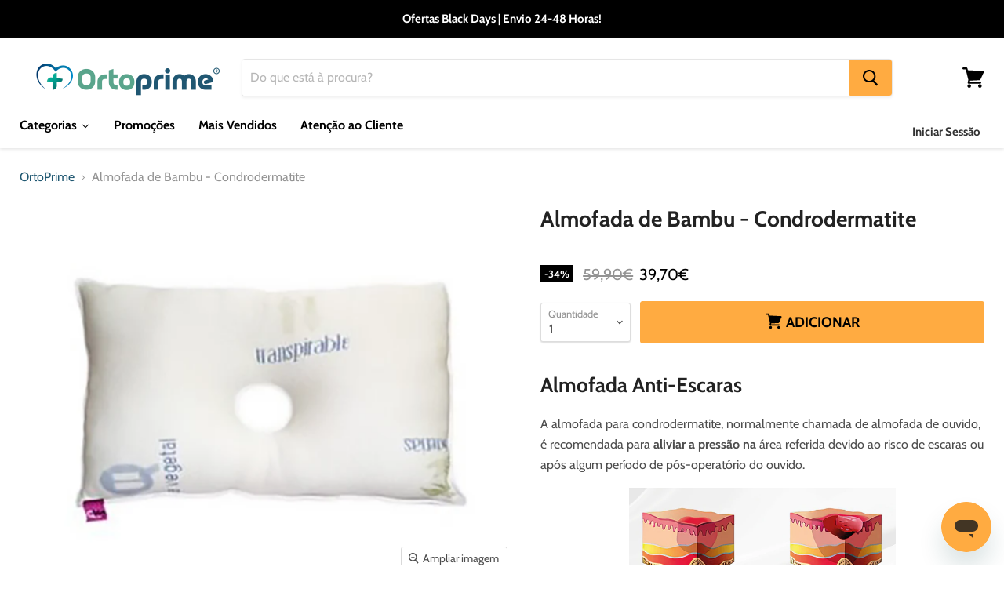

--- FILE ---
content_type: text/html; charset=utf-8
request_url: https://ortoprime.pt/products/almofada-de-condrodermatite
body_size: 53120
content:
<!doctype html>
<html class="no-js no-touch" lang="pt-PT">
  <head>
    <script>window['otkConsent']={"ad_user_data":true,"ad_personalization":true,"ad_storage":true,"analytics_storage":true,"functionality_storage":true,"personalization_storage":true,"security_storage":true,"url_passthrough":true,"ads_data_redaction":true};function otValidateDefault(e) { const t = e[0] ?? !1, o = e[1] ?? !1; if (t && "consent" == t && o && "default" == o) { const t = e[2] ?? {}; if (Object.values(t).length) { const e = Object.keys(t), o = Object.values(t).some((e => "granted" == e)), n = e.includes("cst_default"); return !o || o && n } return !0 } if (t && "consent" == t && o && "update" == o) { return Object.keys(e[2]).includes("cst_update") } return !0 } function gtag() { dataLayer.push(arguments) } window.dataLayer = [], window.dataLayer.push = function (...e) { e.forEach((e => { if (otValidateDefault(e)) { const t = e[0] ?? !1, o = e[1] ?? !1, n = e[2] ?? []; if (t && "consent" == t && o && "update" == o && n && Object.keys(n).includes("cst_update")) { const { cst_update: t, ...o } = n; e[2] = { ...o }, Array.prototype.push.call(this, e) } if (t && "consent" == t && o && "default" == o && n && Object.keys(n).includes("cst_default")) { const { cst_default: t, ...o } = n; e[2] = { ...o }, Array.prototype.push.call(this, e) } else Array.prototype.push.call(this, e) } else console.log("gr d", e) })) }, window.OMG_CONSENT_EXTENSION_ENABLED = !1; const otConsentObserver = new MutationObserver((function (e) { for (const t of e) if ("childList" === t.type) { const e = Array.from(t.addedNodes).filter((e => "SCRIPT" === e.tagName && 1 === e.nodeType)); for (const t of e) { const e = t.getAttribute("src"); if (e && e.includes("consentik-ex")) return window.OMG_CONSENT_EXTENSION_ENABLED = !0, void otConsentObserver.disconnect() } } })); otConsentObserver.observe(document.documentElement, { childList: !0, subtree: !0 }), window.dataLayer = window.dataLayer || [], function (e, t) { e.otCookiesGCM = {}, e.otCookiesGCM = { url_passthrough: !1, ads_data_redaction: !1, config: { ad_user_data: "denied", ad_personalization: "denied", ad_storage: "denied", analytics_storage: "denied", functionality_storage: "denied", personalization_storage: "denied", security_storage: "denied", wait_for_update: 500, region: ["BE","BG","CZ","DK","DE","EE","IE","GR","ES","FR","HR","IT","CY","LV","LT","LU","HU","MT","NL","AT","PL","PT","RO","SI","SK","FI","SE","UK","GB","IS","LI","NO","CH","ME","MK","AL","RS","TR","BA","AM","AZ","BY","MD","GE","UA"] } }, gtag("consent", "default", e.otCookiesGCM.config), gtag("consent", "default", {ad_user_data: "granted",ad_personalization: "granted",ad_storage: "granted",analytics_storage: "granted",functionality_storage: "granted",personalization_storage: "granted",security_storage: "granted",wait_for_update: 500,cst_default: 'granted',}), addEventListener("DOMContentLoaded", (function () { const o = e.otkConsent; let n = function (e, t) { const o = e + "=", n = decodeURIComponent(t.cookie), a = n.split(";"); for (let e = 0; e < a.length; e++) { let t = a[e]; for (; " " === t.charAt(0);)t = t.substring(1); if (0 === t.indexOf(o)) return t.substring(o.length, t.length) } return "" }("cookiesNotification", t), a = !0; if (n && e.OMG_CONSENT_EXTENSION_ENABLED) { n = JSON.parse(n); const t = n[0].categoriesSelected; a = !t.includes("marketing"), e.otCookiesGCM.config = { ad_user_data: o.ad_user_data && t.includes("marketing") ? "granted" : "denied", ad_personalization: o.ad_personalization && t.includes("marketing") ? "granted" : "denied", ad_storage: o.ad_storage && t.includes("marketing") ? "granted" : "denied", analytics_storage: o.analytics_storage && t.includes("analytics") ? "granted" : "denied", functionality_storage: o.functionality_storage && t.includes("necessary") ? "granted" : "denied", personalization_storage: o.personalization_storage && t.includes("preferences") ? "granted" : "denied", security_storage: o.security_storage && t.includes("necessary") ? "granted" : "denied" }, gtag("consent", "update", { ...e.otCookiesGCM.config, cst_update: "granted" }) } e.otCookiesGCM.ads_data_redaction = e.otkConsent.ads_data_redaction && a, e.otCookiesGCM.url_passthrough = e.otkConsent.url_passthrough, e.otCookiesGCM.ads_data_redaction && gtag("set", "ads_data_redaction", e.otCookiesGCM.ads_data_redaction), e.otCookiesGCM.url_passthrough && gtag("set", "url_passthrough", e.otCookiesGCM.url_passthrough) })) }(window, document);</script>
    <script>window['otkConsent'] = {"security_storage":true,"functionality_storage":true,"ad_user_data":true,"ad_personalization":true,"ad_storage":true,"analytics_storage":true,"personalization_storage":true,"ads_data_redaction":true,"url_passthrough":true,"shop":"orto-prime.myshopify.com"};function _gtag(){dataLayer.push(arguments)}window.dataLayer=window.dataLayer||[],function(e,t){e.otCookiesGCM={},e.otCookiesGCM={url_passthrough:!1,ads_data_redaction:!1,config:{ad_user_data:"denied",ad_personalization:"denied",ad_storage:"denied",analytics_storage:"denied",functionality_storage:"denied",personalization_storage:"denied",security_storage:"denied",wait_for_update:500, region: ["BE","BG","CZ","DK","DE","EE","IE","GR","ES","FR","HR","IT","CY","LV","LT","LU","HU","MT","NL","AT","PL","PT","RO","SI","SK","FI","SE","UK","GB","IS","LI","NO","CH","ME","MK","AL","RS","TR","BA","AM","AZ","BY","MD","GE","UA"],}};const a=e.otkConsent;let o=function(e,t){const a=e+"=",o=decodeURIComponent(t.cookie),n=o.split(";");for(let e=0;e<n.length;e++){let t=n[e];for(;" "===t.charAt(0);)t=t.substring(1);if(0===t.indexOf(a))return t.substring(a.length,t.length)}return""}("cookiesNotification",t);_gtag("consent","default",e.otCookiesGCM.config);let n=!0;if(o){o=JSON.parse(o);const t=o[0].categoriesSelected;n=!t.includes("marketing"),e.otCookiesGCM.config={ad_user_data:a.ad_user_data&&t.includes("marketing")?"granted":"denied",ad_personalization:a.ad_personalization&&t.includes("marketing")?"granted":"denied",ad_storage:a.ad_storage&&t.includes("marketing")?"granted":"denied",analytics_storage:a.analytics_storage&&t.includes("analytics")?"granted":"denied",functionality_storage:a.functionality_storage&&t.includes("necessary")?"granted":"denied",personalization_storage:a.personalization_storage&&t.includes("preferences")?"granted":"denied",security_storage:a.security_storage&&t.includes("necessary")?"granted":"denied"},_gtag("consent","update",e.otCookiesGCM.config),_gtag({event:"OMG-cookie-GCM-update",data:e.otCookiesGCM.config})}e.otCookiesGCM.ads_data_redaction=e.otkConsent.ads_data_redaction&&n,e.otCookiesGCM.url_passthrough=e.otkConsent.url_passthrough,e.otCookiesGCM.ads_data_redaction&&_gtag("set","ads_data_redaction",e.otCookiesGCM.ads_data_redaction),e.otCookiesGCM.url_passthrough&&_gtag("set","url_passthrough",e.otCookiesGCM.url_passthrough)}(window,document);</script>
    <meta charset="utf-8">
    <meta http-equiv="x-ua-compatible" content="IE=edge">
<!-- Google Tag Manager -->

<script>(function(w,d,s,l,i){w[l]=w[l]||[];w[l].push({'gtm.start':

new Date().getTime(),event:'gtm.js'});var f=d.getElementsByTagName(s)[0],

j=d.createElement(s),dl=l!='dataLayer'?'&l='+l:'';j.async=true;j.src=

'https://www.googletagmanager.com/gtm.js?id='+i+dl;f.parentNode.insertBefore(j,f);

})(window,document,'script','dataLayer','GTM-KRK7446');</script>

<!-- End Google Tag Manager -->

<!-- Apisearch -->

<script
    type="application/javascript"
    src='https://static.apisearch.cloud/eu1-f9dc26e6-8db7-4b88.layer.min.js?site=PT&language=pt_pt'
    charset='UTF-8'
    crossorigin="anonymous"
    defer async
></script>

<!-- End Apisearch -->

    <link rel="preconnect" href="https://cdn.shopify.com">
    <link rel="preconnect" href="https://fonts.shopifycdn.com">
    <link rel="preconnect" href="https://v.shopify.com">
    <link rel="preconnect" href="https://cdn.shopifycloud.com">

<!-- No index collections/all -->

    
    <title>Almofada para Condrodermatite | Desfrute de Sonhos Doces— OrtoPrime.pt</title>

    
    <meta name="description" content="Almofada Antiescaras para Condrodermatite ✅ Desfrute de um Descanso Garantido - Higiene Antibacteriana | Lavável à Máquina ✅ Almofada BAMBOO OrtoPrime.pt">
    

    
  <link rel="shortcut icon" href="//ortoprime.pt/cdn/shop/files/ORTOPRIME_logo_PNG_OP_32x32.png?v=1613630145" type="image/png">


    
    <link rel="canonical" href="https://ortoprime.pt/products/almofada-de-condrodermatite" />
    

    
    <meta name="viewport" content="width=device-width, initial-scale=1">

    
    
    















<meta property="og:site_name" content="OrtoPrime.pt">
<meta property="og:url" content="https://ortoprime.pt/products/almofada-de-condrodermatite">
<meta property="og:title" content="Almofada de Bambu - Condrodermatite">
<meta property="og:type" content="website">
<meta property="og:description" content="Almofada Antiescaras para Condrodermatite ✅ Desfrute de um Descanso Garantido - Higiene Antibacteriana | Lavável à Máquina ✅ Almofada BAMBOO OrtoPrime.pt">




    
    
    

    
    
    <meta
      property="og:image"
      content="https://ortoprime.pt/cdn/shop/files/941-newalmohada-condrodermatitis-bambu-antibacterias-1_1200x870.png?v=1720086536"
    />
    <meta
      property="og:image:secure_url"
      content="https://ortoprime.pt/cdn/shop/files/941-newalmohada-condrodermatitis-bambu-antibacterias-1_1200x870.png?v=1720086536"
    />
    <meta property="og:image:width" content="1200" />
    <meta property="og:image:height" content="870" />
    
    
    <meta property="og:image:alt" content="Social media image" />
  
















<meta name="twitter:title" content="Almofada para Condrodermatite | Desfrute de Sonhos Doces">
<meta name="twitter:description" content="Almofada Antiescaras para Condrodermatite ✅ Desfrute de um Descanso Garantido - Higiene Antibacteriana | Lavável à Máquina ✅ Almofada BAMBOO OrtoPrime.pt">


    
    
    
      
      
      <meta name="twitter:card" content="summary_large_image">
    
    
    <meta
      property="twitter:image"
      content="https://ortoprime.pt/cdn/shop/files/941-newalmohada-condrodermatitis-bambu-antibacterias-1_1200x600_crop_center.png?v=1720086536"
    />
    <meta property="twitter:image:width" content="1200" />
    <meta property="twitter:image:height" content="600" />
    
    
    <meta property="twitter:image:alt" content="Social media image" />
  


    
    <link type="text/css" href="//ortoprime.pt/cdn/shop/t/107/assets/own.scss.css?v=148716351666018577761763143245" rel="stylesheet">
    <link rel="preload" href="https://fonts.shopifycdn.com/cabin/cabin_n7.3703a1f5733b06a58cf91470aca19cfd07978070.woff2?h1=b3J0b3ByaW1lLnB0&hmac=542bb70c630e7407bfb535d420fd7904023fd47b11046769049d6b262869f9dd" as="font" type="font/woff2" crossorigin>
    <link rel="preload" href="https://fonts.shopifycdn.com/cabin/cabin_n4.90cfc8efed7ff88f02d58b22d38933ec75887560.woff2?h1=b3J0b3ByaW1lLnB0&hmac=aa66728cb25fd97c04a3a887f8ec478d4c5a4af623f2d1700992ca1e536848af" as="font" type="font/woff2" crossorigin>

    <link rel="preload" href="//ortoprime.pt/cdn/fonts/cabin/cabin_n7.255204a342bfdbc9ae2017bd4e6a90f8dbb2f561.woff2" as="font" crossorigin="anonymous">
    <link rel="preload" as="style" href="//ortoprime.pt/cdn/shop/t/107/assets/theme.css?v=57948542999389732971763143523">

          <script>window.performance && window.performance.mark && window.performance.mark('shopify.content_for_header.start');</script><meta name="google-site-verification" content="ppv8ywJMJt8xmXw7elEWvgrKJHx0Y7aThAKKMPXvFTQ">
<meta name="facebook-domain-verification" content="2ucfsgbvvqb51yfdkpaar3spax4ezm">
<meta id="shopify-digital-wallet" name="shopify-digital-wallet" content="/37692604548/digital_wallets/dialog">
<link rel="alternate" type="application/json+oembed" href="https://ortoprime.pt/products/almofada-de-condrodermatite.oembed">
<script async="async" data-src="/checkouts/internal/preloads.js?locale=pt-PT"></script>
<script id="shopify-features" type="application/json">{"accessToken":"2e9c8cf46b065a59e68c233589e62321","betas":["rich-media-storefront-analytics"],"domain":"ortoprime.pt","predictiveSearch":true,"shopId":37692604548,"locale":"pt-pt"}</script>
<script>var Shopify = Shopify || {};
Shopify.shop = "orto-prime.myshopify.com";
Shopify.locale = "pt-PT";
Shopify.currency = {"active":"EUR","rate":"1.0"};
Shopify.country = "PT";
Shopify.theme = {"name":"BLACK FRIDAY 2025","id":184306598274,"schema_name":"Empire","schema_version":"5.7.1","theme_store_id":null,"role":"main"};
Shopify.theme.handle = "null";
Shopify.theme.style = {"id":null,"handle":null};
Shopify.cdnHost = "ortoprime.pt/cdn";
Shopify.routes = Shopify.routes || {};
Shopify.routes.root = "/";</script>
<script type="module">!function(o){(o.Shopify=o.Shopify||{}).modules=!0}(window);</script>
<script>!function(o){function n(){var o=[];function n(){o.push(Array.prototype.slice.apply(arguments))}return n.q=o,n}var t=o.Shopify=o.Shopify||{};t.loadFeatures=n(),t.autoloadFeatures=n()}(window);</script>
<script id="shop-js-analytics" type="application/json">{"pageType":"product"}</script>
<script defer="defer" async type="module" data-src="//ortoprime.pt/cdn/shopifycloud/shop-js/modules/v2/client.init-shop-cart-sync_x1KP-Ka4.pt-PT.esm.js"></script>
<script defer="defer" async type="module" data-src="//ortoprime.pt/cdn/shopifycloud/shop-js/modules/v2/chunk.common_DKgciYaP.esm.js"></script>
<script type="module">
  await import("//ortoprime.pt/cdn/shopifycloud/shop-js/modules/v2/client.init-shop-cart-sync_x1KP-Ka4.pt-PT.esm.js");
await import("//ortoprime.pt/cdn/shopifycloud/shop-js/modules/v2/chunk.common_DKgciYaP.esm.js");

  window.Shopify.SignInWithShop?.initShopCartSync?.({"fedCMEnabled":true,"windoidEnabled":true});

</script>
<script>(function() {
  var isLoaded = false;
  function asyncLoad() {
    if (isLoaded) return;
    isLoaded = true;
    var urls = ["https:\/\/static.klaviyo.com\/onsite\/js\/klaviyo.js?company_id=TNWLXY\u0026shop=orto-prime.myshopify.com","https:\/\/static.klaviyo.com\/onsite\/js\/klaviyo.js?company_id=TNWLXY\u0026shop=orto-prime.myshopify.com","https:\/\/outsellapp.com\/app\/bundleTYPage.js?shop=orto-prime.myshopify.com","https:\/\/cdn.doofinder.com\/shopify\/doofinder-installed.js?shop=orto-prime.myshopify.com","https:\/\/gcdn.incartupsell.com\/ighea-6Xywb8vKmyKJrFxB1_4u.js?c=1763281131\u0026shop=orto-prime.myshopify.com","https:\/\/cdn.pushowl.com\/latest\/sdks\/pushowl-shopify.js?subdomain=orto-prime\u0026environment=production\u0026guid=ec638a95-2cb6-4593-a5f7-b35bd299aaa7\u0026shop=orto-prime.myshopify.com"];
    for (var i = 0; i < urls.length; i++) {
      var s = document.createElement('script');
      s.type = 'text/javascript';
      s.async = true;
      s.src = urls[i];
      var x = document.getElementsByTagName('script')[0];
      x.parentNode.insertBefore(s, x);
    }
  };
  document.addEventListener('StartAsyncLoading',function(event){asyncLoad();});if(window.attachEvent) {
    window.attachEvent('onload', function(){});
  } else {
    window.addEventListener('load', function(){}, false);
  }
})();</script>
<script id="__st">var __st={"a":37692604548,"offset":0,"reqid":"5b6f0ead-6dee-4e91-bd69-bef4d3970dc8-1763361627","pageurl":"ortoprime.pt\/products\/almofada-de-condrodermatite","u":"e93583e928b6","p":"product","rtyp":"product","rid":5000061747332};</script>
<script>window.ShopifyPaypalV4VisibilityTracking = true;</script>
<script id="captcha-bootstrap">!function(){'use strict';const t='contact',e='account',n='new_comment',o=[[t,t],['blogs',n],['comments',n],[t,'customer']],c=[[e,'customer_login'],[e,'guest_login'],[e,'recover_customer_password'],[e,'create_customer']],r=t=>t.map((([t,e])=>`form[action*='/${t}']:not([data-nocaptcha='true']) input[name='form_type'][value='${e}']`)).join(','),a=t=>()=>t?[...document.querySelectorAll(t)].map((t=>t.form)):[];function s(){const t=[...o],e=r(t);return a(e)}const i='password',u='form_key',d=['recaptcha-v3-token','g-recaptcha-response','h-captcha-response',i],f=()=>{try{return window.sessionStorage}catch{return}},m='__shopify_v',_=t=>t.elements[u];function p(t,e,n=!1){try{const o=window.sessionStorage,c=JSON.parse(o.getItem(e)),{data:r}=function(t){const{data:e,action:n}=t;return t[m]||n?{data:e,action:n}:{data:t,action:n}}(c);for(const[e,n]of Object.entries(r))t.elements[e]&&(t.elements[e].value=n);n&&o.removeItem(e)}catch(o){console.error('form repopulation failed',{error:o})}}const l='form_type',E='cptcha';function T(t){t.dataset[E]=!0}const w=window,h=w.document,L='Shopify',v='ce_forms',y='captcha';let A=!1;((t,e)=>{const n=(g='f06e6c50-85a8-45c8-87d0-21a2b65856fe',I='https://cdn.shopify.com/shopifycloud/storefront-forms-hcaptcha/ce_storefront_forms_captcha_hcaptcha.v1.5.2.iife.js',D={infoText:'Protegido por hCaptcha',privacyText:'Privacidade',termsText:'Termos'},(t,e,n)=>{const o=w[L][v],c=o.bindForm;if(c)return c(t,g,e,D).then(n);var r;o.q.push([[t,g,e,D],n]),r=I,A||(h.body.append(Object.assign(h.createElement('script'),{id:'captcha-provider',async:!0,src:r})),A=!0)});var g,I,D;w[L]=w[L]||{},w[L][v]=w[L][v]||{},w[L][v].q=[],w[L][y]=w[L][y]||{},w[L][y].protect=function(t,e){n(t,void 0,e),T(t)},Object.freeze(w[L][y]),function(t,e,n,w,h,L){const[v,y,A,g]=function(t,e,n){const i=e?o:[],u=t?c:[],d=[...i,...u],f=r(d),m=r(i),_=r(d.filter((([t,e])=>n.includes(e))));return[a(f),a(m),a(_),s()]}(w,h,L),I=t=>{const e=t.target;return e instanceof HTMLFormElement?e:e&&e.form},D=t=>v().includes(t);t.addEventListener('submit',(t=>{const e=I(t);if(!e)return;const n=D(e)&&!e.dataset.hcaptchaBound&&!e.dataset.recaptchaBound,o=_(e),c=g().includes(e)&&(!o||!o.value);(n||c)&&t.preventDefault(),c&&!n&&(function(t){try{if(!f())return;!function(t){const e=f();if(!e)return;const n=_(t);if(!n)return;const o=n.value;o&&e.removeItem(o)}(t);const e=Array.from(Array(32),(()=>Math.random().toString(36)[2])).join('');!function(t,e){_(t)||t.append(Object.assign(document.createElement('input'),{type:'hidden',name:u})),t.elements[u].value=e}(t,e),function(t,e){const n=f();if(!n)return;const o=[...t.querySelectorAll(`input[type='${i}']`)].map((({name:t})=>t)),c=[...d,...o],r={};for(const[a,s]of new FormData(t).entries())c.includes(a)||(r[a]=s);n.setItem(e,JSON.stringify({[m]:1,action:t.action,data:r}))}(t,e)}catch(e){console.error('failed to persist form',e)}}(e),e.submit())}));const S=(t,e)=>{t&&!t.dataset[E]&&(n(t,e.some((e=>e===t))),T(t))};for(const o of['focusin','change'])t.addEventListener(o,(t=>{const e=I(t);D(e)&&S(e,y())}));const B=e.get('form_key'),M=e.get(l),P=B&&M;t.addEventListener('DOMContentLoaded',(()=>{const t=y();if(P)for(const e of t)e.elements[l].value===M&&p(e,B);[...new Set([...A(),...v().filter((t=>'true'===t.dataset.shopifyCaptcha))])].forEach((e=>S(e,t)))}))}(h,new URLSearchParams(w.location.search),n,t,e,['guest_login'])})(!0,!0)}();</script>
<script integrity="sha256-52AcMU7V7pcBOXWImdc/TAGTFKeNjmkeM1Pvks/DTgc=" data-source-attribution="shopify.loadfeatures" defer="defer" data-src="//ortoprime.pt/cdn/shopifycloud/storefront/assets/storefront/load_feature-81c60534.js" crossorigin="anonymous"></script>
<script data-source-attribution="shopify.dynamic_checkout.dynamic.init">var Shopify=Shopify||{};Shopify.PaymentButton=Shopify.PaymentButton||{isStorefrontPortableWallets:!0,init:function(){window.Shopify.PaymentButton.init=function(){};var t=document.createElement("script");t.data-src="https://ortoprime.pt/cdn/shopifycloud/portable-wallets/latest/portable-wallets.pt-pt.js",t.type="module",document.head.appendChild(t)}};
</script>
<script data-source-attribution="shopify.dynamic_checkout.buyer_consent">
  function portableWalletsHideBuyerConsent(e){var t=document.getElementById("shopify-buyer-consent"),n=document.getElementById("shopify-subscription-policy-button");t&&n&&(t.classList.add("hidden"),t.setAttribute("aria-hidden","true"),n.removeEventListener("click",e))}function portableWalletsShowBuyerConsent(e){var t=document.getElementById("shopify-buyer-consent"),n=document.getElementById("shopify-subscription-policy-button");t&&n&&(t.classList.remove("hidden"),t.removeAttribute("aria-hidden"),n.addEventListener("click",e))}window.Shopify?.PaymentButton&&(window.Shopify.PaymentButton.hideBuyerConsent=portableWalletsHideBuyerConsent,window.Shopify.PaymentButton.showBuyerConsent=portableWalletsShowBuyerConsent);
</script>
<script data-source-attribution="shopify.dynamic_checkout.cart.bootstrap">document.addEventListener("DOMContentLoaded",(function(){function t(){return document.querySelector("shopify-accelerated-checkout-cart, shopify-accelerated-checkout")}if(t())Shopify.PaymentButton.init();else{new MutationObserver((function(e,n){t()&&(Shopify.PaymentButton.init(),n.disconnect())})).observe(document.body,{childList:!0,subtree:!0})}}));
</script>

<script>window.performance && window.performance.mark && window.performance.mark('shopify.content_for_header.end');</script>

    <link href="//ortoprime.pt/cdn/shop/t/107/assets/theme.css?v=57948542999389732971763143523" rel="stylesheet" type="text/css" media="all" />

    
    <script>
      window.Theme = window.Theme || {};
      window.Theme.routes = {
        "root_url": "/",
        "account_url": "/account",
        "account_login_url": "/account/login",
        "account_logout_url": "/account/logout",
        "account_register_url": "/account/register",
        "account_addresses_url": "/account/addresses",
        "collections_url": "/collections",
        "all_products_collection_url": "/collections/all",
        "search_url": "/search",
        "cart_url": "/cart",
        "cart_add_url": "/cart/add",
        "cart_change_url": "/cart/change",
        "cart_clear_url": "/cart/clear",
        "product_recommendations_url": "/recommendations/products",
      };
    </script>
    

  	

	

	

	

	

	

	

	<!-- "snippets/vitals-loader.liquid" was not rendered, the associated app was uninstalled -->

    <script>
      if(typeof window.csapps === 'undefined'){
        
        
        window.csapps = {
          shop_slug: "orto-prime",
          store_id: "orto-prime.myshopify.com",
          store_domain: "ortoprime.pt",
          money_format: "{{amount_with_comma_separator}}€",
          cart: null,
          product: null,
          product_collections: null,
          product_variants: null,
          is_volume_discount: null,
          is_bundle_discount: null,
          bundle_class: '.aiod-bundle-discount-wrap',
          product_id: null,
          page_type: null,
          vd_url: 'https://aiod.cirkleinc.com',
          proxy_version: 'aiodPro',
          customer: null,
          currency_symbol: "€",
          currency_code: 'EUR',
          aiod_root_url: '',
          call_by_dev: '',
          aiod_lang_code: 'pt-PT',
        }
        window.csapps.page_type = "index";
        
        
        window.csapps.cart = {"note":null,"attributes":{},"original_total_price":0,"total_price":0,"total_discount":0,"total_weight":0.0,"item_count":0,"items":[],"requires_shipping":false,"currency":"EUR","items_subtotal_price":0,"cart_level_discount_applications":[],"checkout_charge_amount":0}
          if (typeof window.csapps.cart.items == "object") {
            for (var i = 0; i < window.csapps.cart.items.length; i++) {
              ["sku", "grams", "vendor", "url", "image", "handle", "requires_shipping", "product_type", "product_description"].map(function (a) {
                delete window.csapps.cart.items[i][a]
              })
            }
          }
        window.csapps.cart_collections = {}
        

        window.csapps.page_type = "product"
        window.csapps.product_id = "5000061747332";
        window.csapps.product = {"id":5000061747332,"title":"Almofada de Bambu - Condrodermatite","handle":"almofada-de-condrodermatite","description":"\u003ch2\u003e\u003cspan\u003eAlmofada Anti-Escaras\u003c\/span\u003e\u003c\/h2\u003e\n\u003cp\u003e\u003cspan\u003eA almofada para \u003c\/span\u003e\u003cspan\u003econdrodermatite, normalmente chamada de almofada de ouvido, é recomendada para\u003cspan\u003e \u003c\/span\u003e\u003c\/span\u003e\u003cstrong\u003e\u003cspan\u003ealiviar a pressão na\u003c\/span\u003e\u003c\/strong\u003e\u003cspan\u003e\u003cspan\u003e \u003c\/span\u003eárea referida devido ao risco de escaras ou após algum período de pós-operatório do ouvido.\u003c\/span\u003e\u003cbr\u003e\u003c\/p\u003e\n\u003cp\u003e\u003cspan\u003e\u003cimg style=\"display: block; margin-left: auto; margin-right: auto;\" height=\"340\" width=\"340\" src=\"https:\/\/cdn.shopify.com\/s\/files\/1\/0376\/9260\/4548\/files\/PORTUGUES_b0294926-3517-4e4c-ad48-3cf8e6830784.png?v=1719649175\" alt=\"\" data-mce-style=\"display: block; margin-left: auto; margin-right: auto;\" data-mce-src=\"https:\/\/cdn.shopify.com\/s\/files\/1\/0376\/9260\/4548\/files\/PORTUGUES_b0294926-3517-4e4c-ad48-3cf8e6830784.png?v=1719649175\"\u003e\u003c\/span\u003e\u003c\/p\u003e\n\u003cul\u003e\n\u003cli\u003e\n\u003cstrong\u003e\u003cspan\u003eRECOMENDAÇÃO:\u003cspan\u003e \u003c\/span\u003e\u003c\/span\u003e\u003c\/strong\u003e\u003cspan\u003e\u003cspan\u003eAlmofada anti-decúbito \u003c\/span\u003e\u003c\/span\u003e\u003cspan\u003epara aliviar a pressão em algumas partes da orelha.\u003cspan\u003e \u003c\/span\u003eGraças ao seu orifício central, reduz a pressão na área do ouvido -\u003cspan\u003e \u003c\/span\u003e\u003c\/span\u003e\u003cstrong\u003e\u003cspan\u003eSaúde e Cuidado Pessoal.\u003c\/span\u003e\u003c\/strong\u003e\n\u003c\/li\u003e\n\u003c\/ul\u003e\n\u003cul\u003e\n\u003cli\u003e\n\u003cstrong\u003e\u003cspan\u003eCOMPOSIÇÃO:\u003c\/span\u003e\u003c\/strong\u003e\u003cspan\u003e\u003cspan\u003e \u003c\/span\u003eBambu (30% de bambu, 70% de poliéster).\u003cspan\u003e Pree\u003c\/span\u003enchimento de fibra.\u003cspan\u003e \u003c\/span\u003eMateriais de alta qualidade 100% hipoalergénicos.\u003cspan\u003e \u003c\/span\u003eAgradável ao toque.\u003cspan\u003e \u003c\/span\u003eAlmofada anti-decúbito -\u003cspan\u003e \u003c\/span\u003e\u003c\/span\u003e\u003cstrong\u003e\u003cspan\u003eAuxílio à Vida Diária.\u003c\/span\u003e\u003c\/strong\u003e\n\u003c\/li\u003e\n\u003c\/ul\u003e\n\u003cul\u003e\n\u003cli\u003e\n\u003cstrong\u003e\u003cspan\u003eMANUTENÇÃO:\u003c\/span\u003e\u003c\/strong\u003e\u003cspan\u003e\u003cspan\u003e \u003c\/span\u003eLavável à mão ou à máquina, com detergente neutro, a 40º, mas não se deve girar.\u003cspan\u003e \u003c\/span\u003eEvite produtos abrasivos.\u003cspan\u003e \u003c\/span\u003eTolera a máquina de secar a temperatura reduzida.\u003cspan\u003e \u003c\/span\u003eNão se deve engomar.\u003cspan\u003e \u003c\/span\u003eNão use alvejante.\u003cspan\u003e \u003c\/span\u003ePlana e seca.\u003c\/span\u003e\n\u003c\/li\u003e\n\u003c\/ul\u003e\n\u003cul\u003e\n\u003cli\u003e\n\u003cstrong\u003e\u003cspan\u003eGARANTIA DE SATISFAÇÃO\u003c\/span\u003e\u003c\/strong\u003e\u003cspan\u003e: Estamos sempre à sua disposição para lhe oferecer um excelente serviço profissional antes e depois da sua compra. Não espere mais e\u003c\/span\u003e\u003cstrong\u003e\u003cspan\u003e \u003c\/span\u003e\u003cspan\u003eaproveite agora.\u003c\/span\u003e\u003c\/strong\u003e\n\u003c\/li\u003e\n\u003c\/ul\u003e\n\u003cp\u003e\u003cstrong\u003e\u003cspan\u003e\u003cimg style=\"display: block; margin-left: auto; margin-right: auto;\" height=\"226\" width=\"339\" src=\"https:\/\/cdn.shopify.com\/s\/files\/1\/0079\/7442\/0580\/files\/941_bos9556a172-2413-4ab8-a7c6-49433750b19f.png?v=1720086735\" alt=\"\" data-mce-style=\"display: block; margin-left: auto; margin-right: auto;\" data-mce-src=\"https:\/\/cdn.shopify.com\/s\/files\/1\/0079\/7442\/0580\/files\/941_bos9556a172-2413-4ab8-a7c6-49433750b19f.png?v=1720086735\"\u003e\u003c\/span\u003e\u003c\/strong\u003e\u003c\/p\u003e\n\u003cp\u003e\u003cstrong\u003e\u003cspan\u003e✅ Melhor garantia de preço\u003c\/span\u003e\u003c\/strong\u003e\u003c\/p\u003e\n\u003cp\u003e\u003cspan\u003e✅\u003cspan\u003e \u003c\/span\u003e\u003cstrong\u003eDisponível Segunda Caixa de\u003c\/strong\u003e\u003cspan\u003e \u003c\/span\u003e\u003ca href=\"https:\/\/ortoprime.pt\/products\/caso-de-substituicao?_pos=1\u0026amp;_sid=de5c575b4\u0026amp;_ss=r\" title=\"funda-almohada-condrodermatitis\" data-mce-href=\"https:\/\/ortoprime.pt\/products\/caso-de-substituicao?_pos=1\u0026amp;_sid=de5c575b4\u0026amp;_ss=r\"\u003e\u003cstrong\u003e\u003cspan\u003eSubstituição\u003c\/span\u003e\u003c\/strong\u003e\u003c\/a\u003e\u003c\/span\u003e\u003c\/p\u003e\n\u003ch3\u003e\u003cspan\u003eCaraterísticas técnicas da Almofada Anti-Decúbito Auricular\u003c\/span\u003e\u003c\/h3\u003e\n\u003cul\u003e\n\u003cli\u003e\n\u003cp\u003e\u003cspan\u003eMedições: 50 x 42 x 11 centímetros.\u003c\/span\u003e\u003c\/p\u003e\n\u003c\/li\u003e\n\u003cli\u003e\n\u003cp\u003e\u003cspan\u003eLavável na máquina.\u003c\/span\u003e\u003c\/p\u003e\n\u003c\/li\u003e\n\u003cli\u003e\n\u003cp\u003e\u003cspan\u003eProteção garantida.\u003c\/span\u003e\u003c\/p\u003e\n\u003c\/li\u003e\n\u003c\/ul\u003e\n\u003cp\u003e\u003cspan\u003e\u003cimg alt=\"\" src=\"https:\/\/cdn.shopify.com\/s\/files\/1\/0079\/7442\/0580\/files\/941-newalmohada-condrodermatitis-bambu-antibacterias-1.png?v=1720086525\" width=\"338\" height=\"245\" style=\"display: block; margin-left: auto; margin-right: auto;\"\u003e\u003c\/span\u003e\u003c\/p\u003e","published_at":"2019-06-18T16:34:21+01:00","created_at":"2020-06-12T19:57:32+01:00","vendor":"OrtoPrime","type":"Almofadas Anti-Escaras","tags":[],"price":3970,"price_min":3970,"price_max":3970,"available":true,"price_varies":false,"compare_at_price":5990,"compare_at_price_min":5990,"compare_at_price_max":5990,"compare_at_price_varies":false,"variants":[{"id":34027954274436,"title":"Default Title","option1":"Default Title","option2":null,"option3":null,"sku":"10011","requires_shipping":true,"taxable":true,"featured_image":null,"available":true,"name":"Almofada de Bambu - Condrodermatite","public_title":null,"options":["Default Title"],"price":3970,"weight":0,"compare_at_price":5990,"inventory_management":"shopify","barcode":"8414606616152","requires_selling_plan":false,"selling_plan_allocations":[],"quantity_rule":{"min":1,"max":null,"increment":1}}],"images":["\/\/ortoprime.pt\/cdn\/shop\/files\/941-newalmohada-condrodermatitis-bambu-antibacterias-1.png?v=1720086536","\/\/ortoprime.pt\/cdn\/shop\/files\/941_bos9556a172-2413-4ab8-a7c6-49433750b19f.png?v=1720086720","\/\/ortoprime.pt\/cdn\/shop\/files\/PORTUGUES_851d6ff2-f11f-40b8-acb2-8dbb7dfc9c8e.png?v=1720086622"],"featured_image":"\/\/ortoprime.pt\/cdn\/shop\/files\/941-newalmohada-condrodermatitis-bambu-antibacterias-1.png?v=1720086536","options":["Title"],"media":[{"alt":null,"id":46677494333778,"position":1,"preview_image":{"aspect_ratio":1.379,"height":725,"width":1000,"src":"\/\/ortoprime.pt\/cdn\/shop\/files\/941-newalmohada-condrodermatitis-bambu-antibacterias-1.png?v=1720086536"},"aspect_ratio":1.379,"height":725,"media_type":"image","src":"\/\/ortoprime.pt\/cdn\/shop\/files\/941-newalmohada-condrodermatitis-bambu-antibacterias-1.png?v=1720086536","width":1000},{"alt":null,"id":46677514322258,"position":2,"preview_image":{"aspect_ratio":1.5,"height":658,"width":987,"src":"\/\/ortoprime.pt\/cdn\/shop\/files\/941_bos9556a172-2413-4ab8-a7c6-49433750b19f.png?v=1720086720"},"aspect_ratio":1.5,"height":658,"media_type":"image","src":"\/\/ortoprime.pt\/cdn\/shop\/files\/941_bos9556a172-2413-4ab8-a7c6-49433750b19f.png?v=1720086720","width":987},{"alt":null,"id":45758524358994,"position":3,"preview_image":{"aspect_ratio":1.0,"height":640,"width":640,"src":"\/\/ortoprime.pt\/cdn\/shop\/files\/PORTUGUES_851d6ff2-f11f-40b8-acb2-8dbb7dfc9c8e.png?v=1720086622"},"aspect_ratio":1.0,"height":640,"media_type":"image","src":"\/\/ortoprime.pt\/cdn\/shop\/files\/PORTUGUES_851d6ff2-f11f-40b8-acb2-8dbb7dfc9c8e.png?v=1720086622","width":640}],"requires_selling_plan":false,"selling_plan_groups":[],"content":"\u003ch2\u003e\u003cspan\u003eAlmofada Anti-Escaras\u003c\/span\u003e\u003c\/h2\u003e\n\u003cp\u003e\u003cspan\u003eA almofada para \u003c\/span\u003e\u003cspan\u003econdrodermatite, normalmente chamada de almofada de ouvido, é recomendada para\u003cspan\u003e \u003c\/span\u003e\u003c\/span\u003e\u003cstrong\u003e\u003cspan\u003ealiviar a pressão na\u003c\/span\u003e\u003c\/strong\u003e\u003cspan\u003e\u003cspan\u003e \u003c\/span\u003eárea referida devido ao risco de escaras ou após algum período de pós-operatório do ouvido.\u003c\/span\u003e\u003cbr\u003e\u003c\/p\u003e\n\u003cp\u003e\u003cspan\u003e\u003cimg style=\"display: block; margin-left: auto; margin-right: auto;\" height=\"340\" width=\"340\" src=\"https:\/\/cdn.shopify.com\/s\/files\/1\/0376\/9260\/4548\/files\/PORTUGUES_b0294926-3517-4e4c-ad48-3cf8e6830784.png?v=1719649175\" alt=\"\" data-mce-style=\"display: block; margin-left: auto; margin-right: auto;\" data-mce-src=\"https:\/\/cdn.shopify.com\/s\/files\/1\/0376\/9260\/4548\/files\/PORTUGUES_b0294926-3517-4e4c-ad48-3cf8e6830784.png?v=1719649175\"\u003e\u003c\/span\u003e\u003c\/p\u003e\n\u003cul\u003e\n\u003cli\u003e\n\u003cstrong\u003e\u003cspan\u003eRECOMENDAÇÃO:\u003cspan\u003e \u003c\/span\u003e\u003c\/span\u003e\u003c\/strong\u003e\u003cspan\u003e\u003cspan\u003eAlmofada anti-decúbito \u003c\/span\u003e\u003c\/span\u003e\u003cspan\u003epara aliviar a pressão em algumas partes da orelha.\u003cspan\u003e \u003c\/span\u003eGraças ao seu orifício central, reduz a pressão na área do ouvido -\u003cspan\u003e \u003c\/span\u003e\u003c\/span\u003e\u003cstrong\u003e\u003cspan\u003eSaúde e Cuidado Pessoal.\u003c\/span\u003e\u003c\/strong\u003e\n\u003c\/li\u003e\n\u003c\/ul\u003e\n\u003cul\u003e\n\u003cli\u003e\n\u003cstrong\u003e\u003cspan\u003eCOMPOSIÇÃO:\u003c\/span\u003e\u003c\/strong\u003e\u003cspan\u003e\u003cspan\u003e \u003c\/span\u003eBambu (30% de bambu, 70% de poliéster).\u003cspan\u003e Pree\u003c\/span\u003enchimento de fibra.\u003cspan\u003e \u003c\/span\u003eMateriais de alta qualidade 100% hipoalergénicos.\u003cspan\u003e \u003c\/span\u003eAgradável ao toque.\u003cspan\u003e \u003c\/span\u003eAlmofada anti-decúbito -\u003cspan\u003e \u003c\/span\u003e\u003c\/span\u003e\u003cstrong\u003e\u003cspan\u003eAuxílio à Vida Diária.\u003c\/span\u003e\u003c\/strong\u003e\n\u003c\/li\u003e\n\u003c\/ul\u003e\n\u003cul\u003e\n\u003cli\u003e\n\u003cstrong\u003e\u003cspan\u003eMANUTENÇÃO:\u003c\/span\u003e\u003c\/strong\u003e\u003cspan\u003e\u003cspan\u003e \u003c\/span\u003eLavável à mão ou à máquina, com detergente neutro, a 40º, mas não se deve girar.\u003cspan\u003e \u003c\/span\u003eEvite produtos abrasivos.\u003cspan\u003e \u003c\/span\u003eTolera a máquina de secar a temperatura reduzida.\u003cspan\u003e \u003c\/span\u003eNão se deve engomar.\u003cspan\u003e \u003c\/span\u003eNão use alvejante.\u003cspan\u003e \u003c\/span\u003ePlana e seca.\u003c\/span\u003e\n\u003c\/li\u003e\n\u003c\/ul\u003e\n\u003cul\u003e\n\u003cli\u003e\n\u003cstrong\u003e\u003cspan\u003eGARANTIA DE SATISFAÇÃO\u003c\/span\u003e\u003c\/strong\u003e\u003cspan\u003e: Estamos sempre à sua disposição para lhe oferecer um excelente serviço profissional antes e depois da sua compra. Não espere mais e\u003c\/span\u003e\u003cstrong\u003e\u003cspan\u003e \u003c\/span\u003e\u003cspan\u003eaproveite agora.\u003c\/span\u003e\u003c\/strong\u003e\n\u003c\/li\u003e\n\u003c\/ul\u003e\n\u003cp\u003e\u003cstrong\u003e\u003cspan\u003e\u003cimg style=\"display: block; margin-left: auto; margin-right: auto;\" height=\"226\" width=\"339\" src=\"https:\/\/cdn.shopify.com\/s\/files\/1\/0079\/7442\/0580\/files\/941_bos9556a172-2413-4ab8-a7c6-49433750b19f.png?v=1720086735\" alt=\"\" data-mce-style=\"display: block; margin-left: auto; margin-right: auto;\" data-mce-src=\"https:\/\/cdn.shopify.com\/s\/files\/1\/0079\/7442\/0580\/files\/941_bos9556a172-2413-4ab8-a7c6-49433750b19f.png?v=1720086735\"\u003e\u003c\/span\u003e\u003c\/strong\u003e\u003c\/p\u003e\n\u003cp\u003e\u003cstrong\u003e\u003cspan\u003e✅ Melhor garantia de preço\u003c\/span\u003e\u003c\/strong\u003e\u003c\/p\u003e\n\u003cp\u003e\u003cspan\u003e✅\u003cspan\u003e \u003c\/span\u003e\u003cstrong\u003eDisponível Segunda Caixa de\u003c\/strong\u003e\u003cspan\u003e \u003c\/span\u003e\u003ca href=\"https:\/\/ortoprime.pt\/products\/caso-de-substituicao?_pos=1\u0026amp;_sid=de5c575b4\u0026amp;_ss=r\" title=\"funda-almohada-condrodermatitis\" data-mce-href=\"https:\/\/ortoprime.pt\/products\/caso-de-substituicao?_pos=1\u0026amp;_sid=de5c575b4\u0026amp;_ss=r\"\u003e\u003cstrong\u003e\u003cspan\u003eSubstituição\u003c\/span\u003e\u003c\/strong\u003e\u003c\/a\u003e\u003c\/span\u003e\u003c\/p\u003e\n\u003ch3\u003e\u003cspan\u003eCaraterísticas técnicas da Almofada Anti-Decúbito Auricular\u003c\/span\u003e\u003c\/h3\u003e\n\u003cul\u003e\n\u003cli\u003e\n\u003cp\u003e\u003cspan\u003eMedições: 50 x 42 x 11 centímetros.\u003c\/span\u003e\u003c\/p\u003e\n\u003c\/li\u003e\n\u003cli\u003e\n\u003cp\u003e\u003cspan\u003eLavável na máquina.\u003c\/span\u003e\u003c\/p\u003e\n\u003c\/li\u003e\n\u003cli\u003e\n\u003cp\u003e\u003cspan\u003eProteção garantida.\u003c\/span\u003e\u003c\/p\u003e\n\u003c\/li\u003e\n\u003c\/ul\u003e\n\u003cp\u003e\u003cspan\u003e\u003cimg alt=\"\" src=\"https:\/\/cdn.shopify.com\/s\/files\/1\/0079\/7442\/0580\/files\/941-newalmohada-condrodermatitis-bambu-antibacterias-1.png?v=1720086525\" width=\"338\" height=\"245\" style=\"display: block; margin-left: auto; margin-right: auto;\"\u003e\u003c\/span\u003e\u003c\/p\u003e"}

        window.csapps.product_collection = []
        
        window.csapps.product_collection.push(190341578884)
        
        window.csapps.product_collection.push(189733798020)
        
        window.csapps.product_collection.push(182004908164)
        

        window.csapps.product_variant = []
        
        window.csapps.product_variant.push(34027954274436)
        

        window.csapps.product_collections = window.csapps.product_collection.toString();
        window.csapps.product_variants = window.csapps.product_variant.toString();
        

        
        
        window.csapps.collection_id = "00000000";
        
        window.csapps.settings = {"general":{"type":"0","type_text":"General Setting","setting":{"messages":{"no_thanks":"Não, obrigado.","save_price":"Seu preço:"},"upsell":{"upsell_icon_position":"bottom_right","upsell_free_gift_options":"show_add_to_cart","upsell_icon_text_color":"#FFFFFF","upsell_icon_background_color":"#008060","upsell_icon_text_background_color":"#008060","upsell_free_shipping_bar_color":"#008060"},"cart_drawer":{"background_color":"#FFFFFF","icon_position":"bottom_left","icon_text_color":"#FFFFFF","icon_background_color":"#008060"},"title":{"font_style":"inherit","font_size":"24","font_color":"#000000"},"product_name":{"font_style":"inherit","font_size":"16","font_color":"#000000"},"price":{"font_style":"inherit","font_size":"16","font_color":"#B01B1B"},"total_amount":{"font_style":"inherit","font_size":"16","font_color":"#FFAB41"},"plus_sign":{"font_style":"inherit","font_size":"16","font_color":"#EFEFEF","background_color":"#000000"},"button_text":{"font_style":"inherit","font_size":"16","font_color":"#FFFFFF"},"button_box":{"background_color":"#FFAB41","border_width":"1","border_type":"Solid","border_color":"#FFAB41"},"product_box":{"background_color":"#FFFFFF","border_width":"1","border_type":"Solid","border_color":"#EDEEEF"},"top_bar":{"background_color":"#EFEFEF","close_icon_color":"#FFAB41","font_style":"normal","font_size":"14","font_color":"#FFAB41"},"popup_close_icon":{"background_color":"#FFAB41","close_icon_color":"#EFEFEF"},"cart_page":{"line_item_text_color":"#B01B1B","cart_total_discount_text_color":"#000000"}}},"language":{"type":"1","type_text":"Language Setting","setting":{"bundle_settings":{"total_price":"Total Price","quantity":"QTY","not_available":"{{title}} is not available","save":"Save","load_more":"Load More"},"free_gift_settings":{"initial_message":"Spend {{amount}} more to claim your free gifts","cart_show_gift_button":"Show Free Gift","add_to_cart_button_text":"Add to cart","sold_out_button_text":"Sold out"},"volume_settings":{"buy_more_save_more":"Compre mais, economize mais!","discount":"Desconto","minimum_quantity":"Min QTY","maximum_quantity":"Max QTY","minimum_quantity_before":"Comprar","maximum_quantity_after":"+","offer_text":"desconto","get_a_text":"Get each product at","required_quantity_msg":"Adicione mais 1 unidade e ganhe um desconto","required_purchased_amount_msg":"Spend {{amount}} to get offer."},"wholesale_settings":{"minimum_quantity_message":"Offer {{offer}} is available. Purchase minimum of {{amount}} to get {{discount}} off."},"bogo_settings":{"initial_message":"Compre produtos e obtenha desconto nos produtos","progress_message":null,"store_collection_message":"Esta oferta é válida para a coleção","cart_show_bogo_button":null,"add_to_cart_button_text":"Adicionar ao carrinho","sold_out_button_text":"Esgotado"},"general_settings":{"initial_message":"Adicione mais 1 unidade e ganhe um desconto"},"post_purchase":{"save_text":"Save","off_text":"Off","pay_now_btn":"Pay Now","decline_btn":"Decline","quantity":"Quantity","total":"Total","subtotal":"Subtotal","discount":"Discount","shipping":"Shipping","taxes":"Taxes","free":"Free","min_qty_msg":"Quantity should not lower than {{min}}!","max_qty_msg":"Quantity should not greater than {{max}}!"},"discount_code":{"placeholder_msg":"Enter discount code","success_msg":"{{code_list}} Discount code applied successfully","error_msg":"Invalid discount code","required_login_msg":"{{code_list}} Discount code need to login for apply discount or free shipping.","apply_button_text":"Apply","free_shipping":"Free Shipping"}}},"table-design":{"type":"2","type_text":"Table Design Setting","setting":{"table_min_width":"100%","table_max_width":"100%","table_background_color":"#FFFFFF","table_border_width":"1","table_border_type":"solid","table_border_color":"#C9CCCF","table_header_background_color":"#FFFFFF","table_header_border_color":"#8C9196","table_header_font_style":"revert","table_hover_background_color":"#DADADA","table_font_size":"14","table_font_color":"#202223"}},"discount":{"type":"4","type_text":"Discount Setting","setting":{"apply_multiple_discount":"no","multi_currency":"percentage_based","apply_discount":"draft_order","apply_discount_on":"cart_level","discount_code_prefix":"CSAIOD","offer_title":"DISCOUNT_OFFERS","bogo_buys":"yes","bogo_buys_count_in_other":"yes","free_shipping_text":"Free_Shipping","discount_code_box":"disable","show_bogo_popup_first_time_only":"no","show_free_gift_popup_first_time_only":"no","discount_code_auto_apply_on_refresh":"yes","apply_multiple_code":"yes","enable_shopify_discount_code":"no","add_order_tag":"yes","discount_code_life":"1","sales_channel":"both","customer_group_condition":"OR","customer_tag_condition":"OR","draft_invoice_from_email":"","draft_invoice_subject":""}},"upsell-popup":{"type":"6","type_text":"Upsell Language Setting","setting":{"common_settings":{"most_popular":"MOST POPULAR","days":"Day","hours":"Hrs","minutes":"Min","seconds":"Sec","thank_you_message":"You archived all offers.","upsell_launch_text":"Special Offers"},"free_gift_settings":{"max_qty_message":"You can select maximum {{quantity}} gift from this offer.","select_message":"Select minimum 1 gift from below.","selection_error_message":"Please select free gift.","buy_label":"Buy","get_label":"Get","offer_type_collections_msg":"Buy products from this collections: {{collections}}","offer_type_products_msg":"Buy any product of the store."},"discount_code_settings":{"apply_btn_text":"Apply","applied_btn_text":"Applied","code_error_text":"Cart is empty..! Kindly add item in cart and apply code."},"bogo_settings":{"buy_label":"Buy","get_label":"Get","buy_quantity_message":"Buy any {{quantity}} product from this offer.","get_quantity_message":"Get any {{quantity}} product from this offer."}}},"draft-invoice":{"type":"7","type_text":"Draft Invoice Setting","setting":[]},"cart-drawer":{"type":"8","type_text":"Cart Drawer Setting","setting":{"cart_drawer":{"open_drawer_on_click_of_add_to_cart_button":"yes","title":"My Cart","drawer_opener_class_id_attribute":".drawer-open","cat_count_class_id_attribute":".cart-count-bubble","empty_cart_message":"Your shopping cart is empty!","drawer_on_off":"disable"}}}};
        
        
        window.csapps.offers_meta = {"offers":{"offers_type":[],"offers_type_text":{"bundle":"0","volume":"1","wholesale":"2","bogo":"3","general":"4","gift":"5","post-purchase":"6"}},"aiod_upsell":0,"need_to_update":0,"app_status":"1"};
        

        window.csapps.ignore_csapp_cart_reload = (typeof ignore_csapp_cart_reload === 'undefined') ? false : true;
        window.csapps.money_format = (typeof aiod_theme_currency === 'undefined') ? window.csapps.money_format : aiod_theme_currency;
        window.csapps.upsell_pupop_css = "//ortoprime.pt/cdn/shop/t/107/assets/upsell_pupop.css?v=131299487868142858851763142215";
        window.csapps.upsell_pupop_js = "//ortoprime.pt/cdn/shop/t/107/assets/cscode_discount_upsell.js?v=102816512100999621171763142215";
      }
    </script>
	
	<link href="//ortoprime.pt/cdn/shop/t/107/assets/cscode_discount_css.css?v=123466782390499391161763142215" rel="stylesheet" type="text/css" media="all">
    <script src="//ortoprime.pt/cdn/shop/t/107/assets/cscode_discount_js.js?v=79938369792452419461763142215" defer="defer"></script>
    
    
    <!-- Begin eTrusted bootstrap tag -->
<script src="https://integrations.etrusted.com/applications/widget.js/v2" defer async></script>
<!-- End eTrusted bootstrap tag -->








<script src="//ortoprime.pt/cdn/shop/t/107/assets/qikify-auto-hide.js?v=100155469330614306991763142215" type="text/javascript"></script>




<!-- Start of Judge.me Core -->
<link rel="dns-prefetch" href="https://cdn.judge.me/">
<script data-cfasync='false' class='jdgm-settings-script'>window.jdgmSettings={"pagination":5,"disable_web_reviews":true,"badge_no_review_text":"Nenhuma avaliação","badge_n_reviews_text":"{{ average_rating_1_decimal }}/5 ({{ n }})","badge_star_color":"#ffa41c","hide_badge_preview_if_no_reviews":true,"badge_hide_text":false,"enforce_center_preview_badge":false,"widget_title":"Avaliações de Clientes","widget_open_form_text":"Escrever uma avaliação","widget_close_form_text":"Cancelar sua avaliação","widget_refresh_page_text":"Atualizar página","widget_summary_text":"{{ number_of_reviews }} avaliações","widget_no_review_text":"Sem avaliações","widget_name_field_text":"Nome","widget_verified_name_field_text":"Nome Verificado (público)","widget_name_placeholder_text":"Digite seu nome (público)","widget_required_field_error_text":"Esse campo é obrigatório.","widget_email_field_text":"O email","widget_verified_email_field_text":"E-mail verificado (privado, não pode ser editado)","widget_email_placeholder_text":"Digite seu e-mail (privado)","widget_email_field_error_text":"Por favor, entre um endereço de e-mail válido.","widget_rating_field_text":"Nota","widget_review_title_field_text":"Título da Avaliação","widget_review_title_placeholder_text":"Dê um título para sua avaliação","widget_review_body_field_text":"Avaliação","widget_review_body_placeholder_text":"Escreva seus comentários aqui","widget_pictures_field_text":"Imagem/Vídeo (opcional)","widget_submit_review_text":"Enviar Avaliação","widget_submit_verified_review_text":"Enviar Avaliação Verificada","widget_submit_success_msg_with_auto_publish":"Obrigado! Atualize a página em alguns instantes para ver sua avaliação. Você pode remover ou editar sua revisão fazendo login em \u003ca href='https://judge.me/login' target='_blank' rel='nofollow noopener'\u003eJudge.me\u003c/a\u003e","widget_submit_success_msg_no_auto_publish":"Obrigado! Seu comentário será publicado assim que for aprovado pelo administrador da loja. Você pode remover ou editar sua revisão fazendo login em \u003ca href='https://judge.me/login' target='_blank' rel='nofollow noopener'\u003eJudge.me\u003c/a\u003e","widget_show_default_reviews_out_of_total_text":"Mostrando {{ n_reviews_shown }} de um total de {{ n_reviews }} avaliações.","widget_show_all_link_text":"Mostre tudo","widget_show_less_link_text":"Mostre menos","widget_author_said_text":"{{ reviewer_name }} disse:","widget_days_text":"{{ n }} dias atrás","widget_weeks_text":"{{ n }} semana/semanas atrás","widget_months_text":"{{ n }} mês/meses atrás","widget_years_text":"{{ n }} ano/anos atrás","widget_yesterday_text":"Ontem","widget_today_text":"Hoje","widget_replied_text":"\u003e\u003e {{ shop_name }} respondeu:","widget_read_more_text":"Ler mais","widget_reviewer_name_as_initial":"last_initial","widget_rating_filter_color":"#ffa41c","widget_rating_filter_see_all_text":"Ver todas as avaliações","widget_sorting_most_recent_text":"Mais recente","widget_sorting_highest_rating_text":"Maior Nota","widget_sorting_lowest_rating_text":"Menor Nota","widget_sorting_with_pictures_text":"Apenas Fotos","widget_sorting_most_helpful_text":"Mais Relevante","widget_open_question_form_text":"Faça uma pergunta","widget_reviews_subtab_text":"Avaliações","widget_questions_subtab_text":"Perguntas","widget_question_label_text":"Pergunta","widget_answer_label_text":"Resposta","widget_question_placeholder_text":"Escreva sua pergunta aqui","widget_submit_question_text":"Enviar pergunta","widget_question_submit_success_text":"Obrigado pela sua pergunta! Nós lhe avisaremos quando sua pergunta for respondida e publicada.","widget_star_color":"#ffa41c","verified_badge_text":"Verificado","verified_badge_placement":"left-of-reviewer-name","widget_review_max_height":1,"widget_hide_border":false,"widget_social_share":false,"widget_thumb":false,"widget_review_location_show":false,"widget_location_format":"country_iso_code","all_reviews_include_out_of_store_products":true,"all_reviews_out_of_store_text":"(fora de estoque)","all_reviews_product_name_prefix_text":"sobre","enable_review_pictures":false,"enable_question_anwser":false,"widget_theme":"align","review_date_format":"dd/mm/yyyy","default_sort_method":"highest-rating","widget_product_reviews_subtab_text":"Avaliações do Produto","widget_shop_reviews_subtab_text":"Avaliações da Loja","widget_write_a_store_review_text":"Escrever uma avaliação da loja","widget_other_languages_heading":"Avaliações em Outros Idiomas","widget_sorting_pictures_first_text":"Fotos primeiro","floating_tab_button_name":"★ Avaliações","floating_tab_title":"Deixe os clientes falarem por nós","floating_tab_url":"","floating_tab_url_enabled":false,"all_reviews_text_badge_text":"Os clientes nos avaliam em {{ shop.metafields.judgeme.all_reviews_rating | round: 1 }}/5 com base nas avaliações de {{ shop.metafields.judgeme.all_reviews_count }}.","all_reviews_text_badge_text_branded_style":"{{ shop.metafields.judgeme.all_reviews_rating | round: 1 }} de 5 estrelas baseado em {{ shop.metafields.judgeme.all_reviews_count }} avaliações","all_reviews_text_badge_url":"","featured_carousel_title":"Opiniões dos nossos clientes:","featured_carousel_count_text":"de {{ n }} comentários","featured_carousel_url":"","featured_carousel_show_images":false,"featured_carousel_autoslide_interval":0,"featured_carousel_height":160,"verified_count_badge_url":"","widget_show_histogram":false,"widget_histogram_use_custom_color":true,"widget_pagination_use_custom_color":true,"widget_star_use_custom_color":true,"picture_reminder_submit_button":"Upload de imagens","widget_sorting_videos_first_text":"Vídeos primeiro","widget_review_pending_text":"Pendente","remove_microdata_snippet":false,"preview_badge_no_question_text":"Sem perguntas","preview_badge_n_question_text":"{{ number_of_questions }} pergunta/perguntas","remove_judgeme_branding":true,"widget_search_bar_placeholder":"Pesquisar comentários","widget_sorting_verified_only_text":"Verificado apenas","featured_carousel_show_date":false,"featured_carousel_more_reviews_button_text":"Read more reviews","featured_carousel_view_product_button_text":"Ver produto","all_reviews_page_load_reviews_on":"button_click","all_reviews_page_load_more_text":"Carregue mais resenhas","widget_advanced_speed_features":5,"widget_public_name_text":"exibido publicamente como","default_reviewer_name_has_non_latin":true,"widget_reviewer_anonymous":"Anônimo","medals_widget_title":"Medalhas de avaliação do Judge.me","show_reviewer_avatar":false,"widget_invalid_yt_video_url_error_text":"Não é um URL de vídeo do YouTube","widget_max_length_field_error_text":"Insira no máximo {0} caracteres.","widget_verified_by_shop_text":"Verificado por Shop","widget_load_with_code_splitting":true,"widget_ugc_title":"Feito por nós, compartilhado por você","widget_ugc_subtitle":"Marque-nos para ver sua foto em destaque em nossa página","widget_ugc_primary_button_text":"Compre Agora","widget_ugc_secondary_button_text":"Carregue mais","widget_ugc_reviews_button_text":"Ver comentários","widget_primary_color":"#137b8c","widget_enable_secondary_color":true,"widget_summary_average_rating_text":"{{ average_rating }} de 5","widget_media_grid_title":"Fotos e vídeos de clientes","widget_media_grid_see_more_text":"Ver mais","widget_show_product_medals":false,"widget_verified_by_judgeme_text":"Verificado por Judge.me","widget_show_store_medals":false,"widget_verified_by_judgeme_text_in_store_medals":"Verified by Judge.me","widget_media_field_exceed_quantity_message":"Desculpe, só podemos aceitar {{ max_media }} para uma revisão.","widget_media_field_exceed_limit_message":"{{ file_name }} é muito grande, selecione um {{ media_type }} menor que {{ size_limit }} MB.","widget_review_submitted_text":"Avaliação enviada!","widget_question_submitted_text":"Pergunta enviada!","widget_close_form_text_question":"Cancelar","widget_write_your_answer_here_text":"Escreva sua resposta aqui","widget_enabled_branded_link":true,"widget_show_collected_by_judgeme":false,"widget_collected_by_judgeme_text":"coletado por Judge.me","widget_pagination_type":"load_more","widget_load_more_text":"Ver mais comentários","widget_load_more_color":"#ffa41c","widget_full_review_text":"Revisão completa","widget_read_more_reviews_text":"Leia mais comentários","widget_read_questions_text":"Leia as perguntas","widget_questions_and_answers_text":"Perguntas e Respostas","widget_verified_by_text":"Verificado por","widget_number_of_reviews_text":"{{ number_of_reviews }} comentários","widget_back_button_text":"Voltar","widget_next_button_text":"Próximo","widget_custom_forms_filter_button":"Filtros","custom_forms_style":"vertical","how_reviews_are_collected":"Como são recolhidos os comentários?","widget_gdpr_statement":"Como utilizamos os seus dados: apenas o contactaremos sobre a avaliação que deixou, e apenas se necessário. ao submeter a sua avaliação, concorda com os \u003ca href='https://judge.me/terms' target='_blank' rel='nofollow noopener'\u003etermos e condições\u003c/a\u003e e \u003ca href='https://judge.me/privacy' target='_blank' rel='nofollow noopener'\u003epolítica de privacidade\u003c/a\u003e e políticas de \u003ca href='https://judge.me/content-policy' target='_blank' rel='nofollow noopener'\u003econteúdo\u003c/a\u003e. do Judge.me.","review_snippet_widget_round_border_style":true,"review_snippet_widget_card_color":"#FFFFFF","review_snippet_widget_slider_arrows_background_color":"#FFFFFF","review_snippet_widget_slider_arrows_color":"#000000","review_snippet_widget_star_color":"#339999","preview_badge_collection_page_install_preference":true,"preview_badge_home_page_install_preference":true,"preview_badge_product_page_install_preference":true,"review_carousel_install_preference":true,"review_widget_best_location":true,"platform":"shopify","branding_url":"https://app.judge.me/reviews/stores/ortoprime.pt","branding_text":"Feito por Judge.me","locale":"en","reply_name":"OrtoPrime.pt","widget_version":"3.0","footer":true,"autopublish":true,"review_dates":true,"enable_custom_form":false,"shop_use_review_site":true,"enable_multi_locales_translations":false,"can_be_branded":false,"reply_name_text":"OrtoPrime.pt"};</script> <style class='jdgm-settings-style'>.jdgm-xx{left:0}:root{--jdgm-primary-color: #137b8c;--jdgm-secondary-color: #edf5f5;--jdgm-star-color: #ffa41c;--jdgm-write-review-text-color: white;--jdgm-write-review-bg-color: #137b8c;--jdgm-paginate-color: #ffa41c;--jdgm-border-radius: 0;--jdgm-reviewer-name-color: #137b8c}.jdgm-histogram__bar-content{background-color:#ffa41c}.jdgm-rev[data-verified-buyer=true] .jdgm-rev__icon.jdgm-rev__icon:after,.jdgm-rev__buyer-badge.jdgm-rev__buyer-badge{color:white;background-color:#137b8c}.jdgm-review-widget--small .jdgm-gallery.jdgm-gallery .jdgm-gallery__thumbnail-link:nth-child(8) .jdgm-gallery__thumbnail-wrapper.jdgm-gallery__thumbnail-wrapper:before{content:"Ver mais"}@media only screen and (min-width: 768px){.jdgm-gallery.jdgm-gallery .jdgm-gallery__thumbnail-link:nth-child(8) .jdgm-gallery__thumbnail-wrapper.jdgm-gallery__thumbnail-wrapper:before{content:"Ver mais"}}.jdgm-preview-badge .jdgm-star.jdgm-star{color:#ffa41c}.jdgm-widget .jdgm-write-rev-link{display:none}.jdgm-widget .jdgm-rev-widg[data-number-of-reviews='0']{display:none}.jdgm-prev-badge[data-average-rating='0.00']{display:none !important}.jdgm-rev .jdgm-rev__icon{display:none !important}.jdgm-author-fullname{display:none !important}.jdgm-author-all-initials{display:none !important}.jdgm-rev-widg__title{visibility:hidden}.jdgm-rev-widg__summary-text{visibility:hidden}.jdgm-prev-badge__text{visibility:hidden}.jdgm-rev__prod-link-prefix:before{content:'sobre'}.jdgm-rev__out-of-store-text:before{content:'(fora de estoque)'}@media only screen and (min-width: 768px){.jdgm-rev__pics .jdgm-rev_all-rev-page-picture-separator,.jdgm-rev__pics .jdgm-rev__product-picture{display:none}}@media only screen and (max-width: 768px){.jdgm-rev__pics .jdgm-rev_all-rev-page-picture-separator,.jdgm-rev__pics .jdgm-rev__product-picture{display:none}}.jdgm-verified-count-badget[data-from-snippet="true"]{display:none !important}.jdgm-all-reviews-text[data-from-snippet="true"]{display:none !important}.jdgm-medals-section[data-from-snippet="true"]{display:none !important}.jdgm-ugc-media-wrapper[data-from-snippet="true"]{display:none !important}.jdgm-histogram{display:none !important}.jdgm-widget .jdgm-sort-dropdown-wrapper{margin-top:12px}.jdgm-review-snippet-widget .jdgm-rev-snippet-widget__cards-container .jdgm-rev-snippet-card{border-radius:8px;background:#fff}.jdgm-review-snippet-widget .jdgm-rev-snippet-widget__cards-container .jdgm-rev-snippet-card__rev-rating .jdgm-star{color:#399}.jdgm-review-snippet-widget .jdgm-rev-snippet-widget__prev-btn,.jdgm-review-snippet-widget .jdgm-rev-snippet-widget__next-btn{border-radius:50%;background:#fff}.jdgm-review-snippet-widget .jdgm-rev-snippet-widget__prev-btn>svg,.jdgm-review-snippet-widget .jdgm-rev-snippet-widget__next-btn>svg{fill:#000}.jdgm-full-rev-modal.rev-snippet-widget .jm-mfp-container .jm-mfp-content,.jdgm-full-rev-modal.rev-snippet-widget .jm-mfp-container .jdgm-full-rev__icon,.jdgm-full-rev-modal.rev-snippet-widget .jm-mfp-container .jdgm-full-rev__pic-img,.jdgm-full-rev-modal.rev-snippet-widget .jm-mfp-container .jdgm-full-rev__reply{border-radius:8px}.jdgm-full-rev-modal.rev-snippet-widget .jm-mfp-container .jdgm-full-rev[data-verified-buyer="true"] .jdgm-full-rev__icon::after{border-radius:8px}.jdgm-full-rev-modal.rev-snippet-widget .jm-mfp-container .jdgm-full-rev .jdgm-rev__buyer-badge{border-radius:calc( 8px / 2 )}.jdgm-full-rev-modal.rev-snippet-widget .jm-mfp-container .jdgm-full-rev .jdgm-full-rev__replier::before{content:'OrtoPrime.pt'}.jdgm-full-rev-modal.rev-snippet-widget .jm-mfp-container .jdgm-full-rev .jdgm-full-rev__product-button{border-radius:calc( 8px * 6 )}
</style> <style class='jdgm-settings-style'></style> <link id="judgeme_widget_align_css" rel="stylesheet" type="text/css" media="nope!" onload="this.media='all'" href="https://cdn.judge.me/widget_v3/theme/align.css">

  
  
  
  <style class='jdgm-miracle-styles'>
  @-webkit-keyframes jdgm-spin{0%{-webkit-transform:rotate(0deg);-ms-transform:rotate(0deg);transform:rotate(0deg)}100%{-webkit-transform:rotate(359deg);-ms-transform:rotate(359deg);transform:rotate(359deg)}}@keyframes jdgm-spin{0%{-webkit-transform:rotate(0deg);-ms-transform:rotate(0deg);transform:rotate(0deg)}100%{-webkit-transform:rotate(359deg);-ms-transform:rotate(359deg);transform:rotate(359deg)}}@font-face{font-family:'JudgemeStar';src:url("[data-uri]") format("woff");font-weight:normal;font-style:normal}.jdgm-star{font-family:'JudgemeStar';display:inline !important;text-decoration:none !important;padding:0 4px 0 0 !important;margin:0 !important;font-weight:bold;opacity:1;-webkit-font-smoothing:antialiased;-moz-osx-font-smoothing:grayscale}.jdgm-star:hover{opacity:1}.jdgm-star:last-of-type{padding:0 !important}.jdgm-star.jdgm--on:before{content:"\e000"}.jdgm-star.jdgm--off:before{content:"\e001"}.jdgm-star.jdgm--half:before{content:"\e002"}.jdgm-widget *{margin:0;line-height:1.4;-webkit-box-sizing:border-box;-moz-box-sizing:border-box;box-sizing:border-box;-webkit-overflow-scrolling:touch}.jdgm-hidden{display:none !important;visibility:hidden !important}.jdgm-temp-hidden{display:none}.jdgm-spinner{width:40px;height:40px;margin:auto;border-radius:50%;border-top:2px solid #eee;border-right:2px solid #eee;border-bottom:2px solid #eee;border-left:2px solid #ccc;-webkit-animation:jdgm-spin 0.8s infinite linear;animation:jdgm-spin 0.8s infinite linear}.jdgm-prev-badge{display:block !important}

</style>


  
  
   


<script data-cfasync='false' class='jdgm-script'>
!function(e){window.jdgm=window.jdgm||{},jdgm.CDN_HOST="https://cdn.judge.me/",
jdgm.docReady=function(d){(e.attachEvent?"complete"===e.readyState:"loading"!==e.readyState)?
setTimeout(d,0):e.addEventListener("DOMContentLoaded",d)},jdgm.loadCSS=function(d,t,o,s){
!o&&jdgm.loadCSS.requestedUrls.indexOf(d)>=0||(jdgm.loadCSS.requestedUrls.push(d),
(s=e.createElement("link")).rel="stylesheet",s.class="jdgm-stylesheet",s.media="nope!",
s.href=d,s.onload=function(){this.media="all",t&&setTimeout(t)},e.body.appendChild(s))},
jdgm.loadCSS.requestedUrls=[],jdgm.loadJS=function(e,d){var t=new XMLHttpRequest;
t.onreadystatechange=function(){4===t.readyState&&(Function(t.response)(),d&&d(t.response))},
t.open("GET",e),t.send()},jdgm.docReady((function(){(window.jdgmLoadCSS||e.querySelectorAll(
".jdgm-widget, .jdgm-all-reviews-page").length>0)&&(jdgmSettings.widget_load_with_code_splitting?
parseFloat(jdgmSettings.widget_version)>=3?jdgm.loadCSS(jdgm.CDN_HOST+"widget_v3/base.css"):
jdgm.loadCSS(jdgm.CDN_HOST+"widget/base.css"):jdgm.loadCSS(jdgm.CDN_HOST+"shopify_v2.css"),
jdgm.loadJS(jdgm.CDN_HOST+"loader.js"))}))}(document);
</script>

<noscript><link rel="stylesheet" type="text/css" media="all" href="https://cdn.judge.me/shopify_v2.css"></noscript>
<!-- End of Judge.me Core -->





<!-- BEGIN app block: shopify://apps/consentik-cookie/blocks/omega-cookies-notification/13cba824-a338-452e-9b8e-c83046a79f21 --><script type="text/javascript" src="https://cdn.shopify.com/extensions/019a6c05-cd6a-70a9-ab8d-65c088766448/consentik-ex-251110.0/assets/jQueryOT.min.js" defer></script>

<script>
    window.otCKAppData = {};
    var otCKRequestDataInfo = {};
    var otCKRootLink = '';
    var otCKSettings = {};
    window.OCBCookies = []
    window.OCBCategories = []
    window['otkConsent'] = window['otkConsent'] || {};
    window.otJQuerySource = "https://cdn.shopify.com/extensions/019a6c05-cd6a-70a9-ab8d-65c088766448/consentik-ex-251110.0/assets/jQueryOT.min.js"
</script>



    <script>
        console.log('UN ACTIVE CROSS', )
        function __remvoveCookie(name) {
            document.cookie = name + '=; expires=Thu, 01 Jan 1970 00:00:00 UTC; path=/;';
        }

        __remvoveCookie('__cross_accepted');
    </script>




    <script>
        otCKRequestDataInfo = {"requiredLoginText":"Please login to request","requestSendingText":"Request sending...","requestSentText":"Request sent"};
    </script>


    <script>
        let otCKEnableDebugger = 0;
    </script>




    <script>
        window.cstCookiesData = {"rootLink":"https://apps.consentik.com/consentik","cookies":[{"id":5938446,"cookie_status":true,"cookie_name":"_ab","cookie_description":"Used in connection with access to admin.","category_id":33893,"platform":"Shopify","domain":"shopify.com","retention_period":"session","privacy_link":null,"wildcard":false,"expired_time":"session","type":null},{"id":5938447,"cookie_status":true,"cookie_name":"_secure_session_id","cookie_description":"Used in connection with navigation through a storefront.\r\n","category_id":33893,"platform":"Shopify","domain":"shopify.com","retention_period":"session","privacy_link":null,"wildcard":false,"expired_time":"session","type":null},{"id":5938448,"cookie_status":true,"cookie_name":"Cart","cookie_description":"Used in connection with shopping cart.\r\n","category_id":33893,"platform":"Shopify","domain":"shopify.com","retention_period":"14 days","privacy_link":null,"wildcard":false,"expired_time":"14 days","type":null},{"id":5938449,"cookie_status":true,"cookie_name":"cart_currency","cookie_description":"Used in connection with shopping cart.\r\n","category_id":33893,"platform":"Shopify","domain":"shopify.com","retention_period":"14 days","privacy_link":null,"wildcard":false,"expired_time":"14 days","type":null},{"id":5938450,"cookie_status":true,"cookie_name":"cart_sig","cookie_description":"Used in connection with checkout.\r\n","category_id":33893,"platform":"Shopify","domain":"shopify.com","retention_period":"14 days","privacy_link":null,"wildcard":false,"expired_time":"14 days","type":null},{"id":5938451,"cookie_status":true,"cookie_name":"cart_ts","cookie_description":"Used in connection with checkout.\r\n","category_id":33893,"platform":"Shopify","domain":"shopify.com","retention_period":"14 days","privacy_link":null,"wildcard":false,"expired_time":"14 days","type":null},{"id":5938452,"cookie_status":true,"cookie_name":"cart_ver","cookie_description":"Used in connection with shopping cart.\r\n","category_id":33893,"platform":"Shopify","domain":"","retention_period":"2 weeks","privacy_link":null,"wildcard":false,"expired_time":"2 weeks","type":null},{"id":5938453,"cookie_status":true,"cookie_name":"checkout","cookie_description":"Used in connection with checkout.\r\n","category_id":33893,"platform":null,"domain":null,"retention_period":null,"privacy_link":null,"wildcard":false,"expired_time":null,"type":null},{"id":5938454,"cookie_status":true,"cookie_name":"checkout_token","cookie_description":"Used in connection with checkout.\r\n","category_id":33893,"platform":"Shopify","domain":"shopify.com","retention_period":"14 days","privacy_link":null,"wildcard":false,"expired_time":"14 days","type":null},{"id":5938455,"cookie_status":true,"cookie_name":"cookietest","cookie_description":"Used in connection with navigation through a storefront.\r\n","category_id":33893,"platform":null,"domain":null,"retention_period":null,"privacy_link":null,"wildcard":false,"expired_time":null,"type":null},{"id":5938456,"cookie_status":true,"cookie_name":"master_device_id","cookie_description":"Used in connection with merchant login.\r\n","category_id":33893,"platform":null,"domain":null,"retention_period":null,"privacy_link":null,"wildcard":false,"expired_time":null,"type":null},{"id":5938457,"cookie_status":true,"cookie_name":"previous_checkout_token\t","cookie_description":"Used in connection with checkout.\r\n","category_id":33893,"platform":null,"domain":null,"retention_period":null,"privacy_link":null,"wildcard":false,"expired_time":null,"type":null},{"id":5938458,"cookie_status":true,"cookie_name":"previous_step","cookie_description":"Used in connection with checkout.\r\n","category_id":33893,"platform":null,"domain":null,"retention_period":null,"privacy_link":null,"wildcard":false,"expired_time":null,"type":null},{"id":5938459,"cookie_status":true,"cookie_name":"remember_me","cookie_description":"Used in connection with checkout.\r\n","category_id":33893,"platform":null,"domain":null,"retention_period":null,"privacy_link":null,"wildcard":false,"expired_time":null,"type":null},{"id":5938460,"cookie_status":true,"cookie_name":"Secret","cookie_description":"Used in connection with checkout.\r\n","category_id":33893,"platform":"Shopify","domain":"shopify.com","retention_period":"14 days","privacy_link":null,"wildcard":false,"expired_time":"14 days","type":null},{"id":5938461,"cookie_status":true,"cookie_name":"Secure_customer_sig","cookie_description":"Used in connection with customer login.\r\n","category_id":33893,"platform":"Shopify","domain":"shopify.com","retention_period":"2 years","privacy_link":null,"wildcard":false,"expired_time":"2 years","type":null},{"id":5938462,"cookie_status":true,"cookie_name":"storefront_digest","cookie_description":"Used in connection with customer login.\r\n","category_id":33893,"platform":"Shopify","domain":"shopify.com","retention_period":"2 years","privacy_link":null,"wildcard":false,"expired_time":"2 years","type":null},{"id":5938463,"cookie_status":true,"cookie_name":"_shopify_country\t","cookie_description":"Used in connection with checkout.\r\n","category_id":33893,"platform":null,"domain":null,"retention_period":null,"privacy_link":null,"wildcard":false,"expired_time":null,"type":null},{"id":5938464,"cookie_status":true,"cookie_name":"_shopify_m","cookie_description":"Used for managing customer privacy settings.\r\n","category_id":33893,"platform":null,"domain":null,"retention_period":null,"privacy_link":null,"wildcard":false,"expired_time":null,"type":null},{"id":5938465,"cookie_status":true,"cookie_name":"_shopify_tm","cookie_description":"Used for managing customer privacy settings.\r\n","category_id":33893,"platform":null,"domain":null,"retention_period":null,"privacy_link":null,"wildcard":false,"expired_time":null,"type":null},{"id":5938466,"cookie_status":true,"cookie_name":"_shopify_tw","cookie_description":"Used for managing customer privacy settings.\r\n","category_id":33893,"platform":null,"domain":null,"retention_period":null,"privacy_link":null,"wildcard":false,"expired_time":null,"type":null},{"id":5938467,"cookie_status":true,"cookie_name":"_storefront_u","cookie_description":"Used to facilitate updating customer account information.","category_id":33893,"platform":null,"domain":null,"retention_period":null,"privacy_link":null,"wildcard":false,"expired_time":null,"type":null},{"id":5938468,"cookie_status":true,"cookie_name":"_tracking_consent","cookie_description":"Tracking preferences.\r\n","category_id":33893,"platform":"Shopify","domain":"shopify.com","retention_period":"2 years","privacy_link":null,"wildcard":false,"expired_time":"2 years","type":null},{"id":5938469,"cookie_status":true,"cookie_name":"tracked_start_checkout\t","cookie_description":"Used in connection with checkout.\r\n","category_id":33893,"platform":null,"domain":null,"retention_period":null,"privacy_link":null,"wildcard":false,"expired_time":null,"type":null},{"id":5938470,"cookie_status":true,"cookie_name":"_Brochure_session","cookie_description":"Used in connection with browsing through site.\r\n","category_id":33893,"platform":"Shopify","domain":"shopify.com","retention_period":"2 years","privacy_link":null,"wildcard":false,"expired_time":"2 years","type":null},{"id":5938471,"cookie_status":true,"cookie_name":"identity_state","cookie_description":"Used in connection with customer authentication","category_id":33893,"platform":null,"domain":null,"retention_period":null,"privacy_link":null,"wildcard":false,"expired_time":null,"type":null},{"id":5938472,"cookie_status":true,"cookie_name":"identity_state_<<id>>","cookie_description":"Used in connection with customer authentication","category_id":33893,"platform":null,"domain":null,"retention_period":null,"privacy_link":null,"wildcard":false,"expired_time":null,"type":null},{"id":5938473,"cookie_status":true,"cookie_name":"identity_customer_account_number","cookie_description":"Used in connection with customer authentication","category_id":33893,"platform":null,"domain":null,"retention_period":null,"privacy_link":null,"wildcard":false,"expired_time":null,"type":null},{"id":5938474,"cookie_status":true,"cookie_name":"_customer_account_shop_sessions","cookie_description":"Used in combination with the _secure_account_session_id cookie to track a user's session for new customer accounts\t","category_id":33893,"platform":null,"domain":null,"retention_period":null,"privacy_link":null,"wildcard":false,"expired_time":null,"type":null},{"id":5938475,"cookie_status":true,"cookie_name":"_secure_account_session_id","cookie_description":"Used to track a user's session for new customer accounts","category_id":33893,"platform":null,"domain":null,"retention_period":null,"privacy_link":null,"wildcard":false,"expired_time":null,"type":null},{"id":5938476,"cookie_status":true,"cookie_name":"_cmp_a","cookie_description":"Used for managing customer privacy settings.","category_id":33893,"platform":"Shopify","domain":"","retention_period":"1 day","privacy_link":null,"wildcard":false,"expired_time":"1 day","type":null},{"id":5938477,"cookie_status":true,"cookie_name":"c","cookie_description":"Used in connection with checkout.","category_id":33893,"platform":"Adform","domain":"adform.net (3rd party)","retention_period":"60 days till 3650 days","privacy_link":null,"wildcard":false,"expired_time":"60 days till 3650 days","type":null},{"id":5938478,"cookie_status":true,"cookie_name":"customer_account_locale","cookie_description":"Used in connection with new customer accounts","category_id":33893,"platform":null,"domain":null,"retention_period":null,"privacy_link":null,"wildcard":false,"expired_time":null,"type":null},{"id":5938479,"cookie_status":true,"cookie_name":"dynamic_checkout_shown_on_cart","cookie_description":"Dient der Shop-Funktionalität, um den Einkauf und die Bezahlfunktion zu gewährleisten.","category_id":33893,"platform":"Shopify","domain":"shopify.com","retention_period":"30 minutes","privacy_link":null,"wildcard":false,"expired_time":"30 minutes","type":null},{"id":5938480,"cookie_status":true,"cookie_name":"hide_shopify_pay_for_checkout","cookie_description":"Used in connection with checkout.","category_id":33893,"platform":null,"domain":null,"retention_period":null,"privacy_link":null,"wildcard":false,"expired_time":null,"type":null},{"id":5938481,"cookie_status":true,"cookie_name":"keep_alive","cookie_description":"Used in connection with buyer localization.","category_id":33893,"platform":"Shopify","domain":"shopify.com","retention_period":"14 weeks","privacy_link":null,"wildcard":false,"expired_time":"14 weeks","type":null},{"id":5938482,"cookie_status":true,"cookie_name":"discount_code","cookie_description":"Used in connection with checkout.","category_id":33893,"platform":null,"domain":null,"retention_period":null,"privacy_link":null,"wildcard":false,"expired_time":null,"type":null},{"id":5938483,"cookie_status":true,"cookie_name":"shopify_pay","cookie_description":"Used in connection with checkout.","category_id":33893,"platform":null,"domain":null,"retention_period":null,"privacy_link":null,"wildcard":false,"expired_time":null,"type":null},{"id":5938484,"cookie_status":true,"cookie_name":"shopify_pay_redirect","cookie_description":"Used in connection with checkout.","category_id":33893,"platform":"Shopify","domain":"shopify.com","retention_period":"30 minutes, 3w or 1y depending on value","privacy_link":null,"wildcard":false,"expired_time":"30 minutes, 3w or 1y depending on value","type":null},{"id":5938485,"cookie_status":true,"cookie_name":"shop_pay_accelerated","cookie_description":"Used in connection with checkout.","category_id":33893,"platform":null,"domain":null,"retention_period":null,"privacy_link":null,"wildcard":false,"expired_time":null,"type":null},{"id":5938486,"cookie_status":true,"cookie_name":"source_name","cookie_description":"Used in combination with mobile apps to provide custom checkout behavior, when viewing a store from within a compatible mobile app.","category_id":33893,"platform":null,"domain":null,"retention_period":null,"privacy_link":null,"wildcard":false,"expired_time":null,"type":null},{"id":5938487,"cookie_status":true,"cookie_name":"checkout_session_lookup","cookie_description":"Used in connection with checkout.","category_id":33893,"platform":"Shopify","domain":"","retention_period":"3 weeks","privacy_link":null,"wildcard":false,"expired_time":"3 weeks","type":null},{"id":5938488,"cookie_status":true,"cookie_name":"checkout_prefill","cookie_description":"Used in connection with checkout.","category_id":33893,"platform":null,"domain":null,"retention_period":null,"privacy_link":null,"wildcard":false,"expired_time":null,"type":null},{"id":5938489,"cookie_status":true,"cookie_name":"checkout_queue_token","cookie_description":"Used in connection with checkout.","category_id":33893,"platform":null,"domain":null,"retention_period":null,"privacy_link":null,"wildcard":false,"expired_time":null,"type":null},{"id":5938490,"cookie_status":true,"cookie_name":"checkout_queue_checkout_token","cookie_description":"Used in connection with checkout.","category_id":33893,"platform":null,"domain":null,"retention_period":null,"privacy_link":null,"wildcard":false,"expired_time":null,"type":null},{"id":5938491,"cookie_status":true,"cookie_name":"checkout_worker_session","cookie_description":"Used in connection with checkout.","category_id":33893,"platform":null,"domain":null,"retention_period":null,"privacy_link":null,"wildcard":false,"expired_time":null,"type":null},{"id":5938492,"cookie_status":true,"cookie_name":"checkout_session_token","cookie_description":"Used in connection with checkout.","category_id":33893,"platform":"Shopify","domain":"","retention_period":"3 weeks","privacy_link":null,"wildcard":false,"expired_time":"3 weeks","type":null},{"id":5938493,"cookie_status":true,"cookie_name":"order","cookie_description":"Used in connection with order status page.","category_id":33893,"platform":null,"domain":null,"retention_period":null,"privacy_link":null,"wildcard":false,"expired_time":null,"type":null},{"id":5938494,"cookie_status":true,"cookie_name":"identity-state","cookie_description":"Used in connection with customer authentication","category_id":33893,"platform":null,"domain":null,"retention_period":null,"privacy_link":null,"wildcard":false,"expired_time":null,"type":null},{"id":5938495,"cookie_status":true,"cookie_name":"card_update_verification_id","cookie_description":"Used in connection with checkout.","category_id":33893,"platform":null,"domain":null,"retention_period":null,"privacy_link":null,"wildcard":false,"expired_time":null,"type":null},{"id":5938496,"cookie_status":true,"cookie_name":"customer_account_new_login","cookie_description":"Used in connection with customer authentication","category_id":33893,"platform":null,"domain":null,"retention_period":null,"privacy_link":null,"wildcard":false,"expired_time":null,"type":null},{"id":5938497,"cookie_status":true,"cookie_name":"customer_account_preview","cookie_description":"Used in connection with customer authentication","category_id":33893,"platform":null,"domain":null,"retention_period":null,"privacy_link":null,"wildcard":false,"expired_time":null,"type":null},{"id":5938498,"cookie_status":true,"cookie_name":"customer_payment_method","cookie_description":"Used in connection with checkout.","category_id":33893,"platform":null,"domain":null,"retention_period":null,"privacy_link":null,"wildcard":false,"expired_time":null,"type":null},{"id":5938499,"cookie_status":true,"cookie_name":"customer_shop_pay_agreement","cookie_description":"Used in connection with checkout","category_id":33893,"platform":null,"domain":null,"retention_period":null,"privacy_link":null,"wildcard":false,"expired_time":null,"type":null},{"id":5938500,"cookie_status":true,"cookie_name":"pay_update_intent_id","cookie_description":"Used in connection with checkout","category_id":33893,"platform":null,"domain":null,"retention_period":null,"privacy_link":null,"wildcard":false,"expired_time":null,"type":null},{"id":5938501,"cookie_status":true,"cookie_name":"localization","cookie_description":"Für die Lokalisierung und Bereitstellung lokaler Informationen. (z. B. Währung, Shop-Sprache)","category_id":33893,"platform":"Shopify","domain":"","retention_period":"2 weeks","privacy_link":null,"wildcard":false,"expired_time":"2 weeks","type":null},{"id":5938502,"cookie_status":true,"cookie_name":"profile_preview_token","cookie_description":"Used in connection with checkout.","category_id":33893,"platform":null,"domain":null,"retention_period":null,"privacy_link":null,"wildcard":false,"expired_time":null,"type":null},{"id":5938503,"cookie_status":true,"cookie_name":"login_with_shop_finalize","cookie_description":"Used in connection with customer authentication","category_id":33893,"platform":null,"domain":null,"retention_period":null,"privacy_link":null,"wildcard":false,"expired_time":null,"type":null},{"id":5938504,"cookie_status":true,"cookie_name":"preview_theme","cookie_description":"Used in connection with the theme editor","category_id":33893,"platform":null,"domain":null,"retention_period":null,"privacy_link":null,"wildcard":false,"expired_time":null,"type":null},{"id":5938505,"cookie_status":true,"cookie_name":"shopify-editor-unconfirmed-settings","cookie_description":"Used in connection with the theme editor","category_id":33893,"platform":null,"domain":null,"retention_period":null,"privacy_link":null,"wildcard":false,"expired_time":null,"type":null},{"id":5938506,"cookie_status":true,"cookie_name":"wpm-test-cookie","cookie_description":"Used to ensure our systems are working correctly.","category_id":33893,"platform":null,"domain":null,"retention_period":null,"privacy_link":null,"wildcard":false,"expired_time":null,"type":null},{"id":5938507,"cookie_status":true,"cookie_name":"_landing_page","cookie_description":"Track landing pages.\r\n","category_id":33896,"platform":"Shopify","domain":"shopify.com","retention_period":"2 years","privacy_link":null,"wildcard":false,"expired_time":"2 years","type":null},{"id":5938508,"cookie_status":true,"cookie_name":"_orig_referrer","cookie_description":"Track landing pages.\r\n","category_id":33896,"platform":"Shopify","domain":"shopify.com","retention_period":"2 years","privacy_link":null,"wildcard":false,"expired_time":"2 years","type":null},{"id":5938509,"cookie_status":true,"cookie_name":"_s","cookie_description":"Shopify analytics.\r\n","category_id":33896,"platform":"Shopify","domain":"shopify.com","retention_period":"2 years","privacy_link":null,"wildcard":false,"expired_time":"2 years","type":null},{"id":5938510,"cookie_status":true,"cookie_name":"_shopify_d","cookie_description":"Shopify analytics.\r\n","category_id":33896,"platform":null,"domain":null,"retention_period":null,"privacy_link":null,"wildcard":false,"expired_time":null,"type":null},{"id":5938511,"cookie_status":true,"cookie_name":"_shopify_fs","cookie_description":"Shopify analytics.\r\n","category_id":33896,"platform":"Shopify","domain":"shopify.com","retention_period":"2 years","privacy_link":null,"wildcard":false,"expired_time":"2 years","type":null},{"id":5938512,"cookie_status":true,"cookie_name":"_shopify_s","cookie_description":"Shopify analytics.\r\n","category_id":33896,"platform":"Shopify","domain":"shopify.com","retention_period":"2 years","privacy_link":null,"wildcard":false,"expired_time":"2 years","type":null},{"id":5938513,"cookie_status":true,"cookie_name":"_shopify_sa_p","cookie_description":"Shopify analytics relating to marketing & referrals.\r\n","category_id":33896,"platform":"Shopify","domain":"shopify.com","retention_period":"2 years","privacy_link":null,"wildcard":false,"expired_time":"2 years","type":null},{"id":5938514,"cookie_status":true,"cookie_name":"_shopify_sa_t","cookie_description":"Shopify analytics relating to marketing & referrals.\r\n","category_id":33896,"platform":"Shopify","domain":"shopify.com","retention_period":"2 years","privacy_link":null,"wildcard":false,"expired_time":"2 years","type":null},{"id":5938515,"cookie_status":true,"cookie_name":"_shopify_y","cookie_description":"Shopify analytics.\r\n","category_id":33896,"platform":"Shopify","domain":"shopify.com","retention_period":"2 years","privacy_link":null,"wildcard":false,"expired_time":"2 years","type":null},{"id":5938516,"cookie_status":true,"cookie_name":"_y","cookie_description":"Shopify analytics.\r\n","category_id":33896,"platform":"Shopify","domain":"shopify.com","retention_period":"2 years","privacy_link":null,"wildcard":false,"expired_time":"2 years","type":null},{"id":5938517,"cookie_status":true,"cookie_name":"_shopify_uniq","cookie_description":"Tracks landing pages.\r\n","category_id":33896,"platform":"Shopify","domain":"shopify.com","retention_period":"2 years","privacy_link":null,"wildcard":false,"expired_time":"2 years","type":null},{"id":5938518,"cookie_status":true,"cookie_name":"ab_test_*","cookie_description":"Shopify analytics.\r\n","category_id":33896,"platform":null,"domain":null,"retention_period":null,"privacy_link":null,"wildcard":false,"expired_time":null,"type":null},{"id":5938519,"cookie_status":true,"cookie_name":"ki_r","cookie_description":"Shopify analytics.\r\n","category_id":33896,"platform":"Shopify","domain":"shopify.com","retention_period":"2 years","privacy_link":null,"wildcard":false,"expired_time":"2 years","type":null},{"id":5938520,"cookie_status":true,"cookie_name":"ki_t","cookie_description":"Shopify analytics.\r\n","category_id":33896,"platform":"Shopify","domain":"shopify.com","retention_period":"2 years","privacy_link":null,"wildcard":false,"expired_time":"2 years","type":null},{"id":5938521,"cookie_status":true,"cookie_name":"customer_auth_provider","cookie_description":"Shopify analytics.","category_id":33896,"platform":null,"domain":null,"retention_period":null,"privacy_link":null,"wildcard":false,"expired_time":null,"type":null},{"id":5938522,"cookie_status":true,"cookie_name":"customer_auth_session_created_at","cookie_description":"Shopify analytics.","category_id":33896,"platform":null,"domain":null,"retention_period":null,"privacy_link":null,"wildcard":false,"expired_time":null,"type":null}],"category":[{"id":33893,"category_status":true,"category_name":"Necessário","category_description":"\\\\\\\"Este site utiliza cookies para analisar o nosso tráfego, personalizar conteúdo e/ou anúncios e fornecer conteúdo de vídeo. Também partilhamos informações sobre a sua utilização do nosso site com os nossos parceiros de análise e publicidade, que a podem combinar com outras informações que lhes tenha fornecido ou que tenham recolhido a partir da sua utilização dos seus serviços.","is_necessary":true,"name_consent":"necessary"},{"id":33894,"category_status":true,"category_name":"Preferências","category_description":"Os cookies de preferência permitem que um website memorize informações que alteram a forma como o site se comporta ou se apresenta, como o seu idioma preferido ou a região em que se encontra.","is_necessary":false,"name_consent":"preferences"},{"id":33895,"category_status":true,"category_name":"Marketing","category_description":"Os cookies de marketing são utilizados para seguir os visitantes nos websites. A intenção é mostrar anúncios que sejam relevantes e atrativos para o utilizador individual, tornando-os assim mais valiosos para editores e anunciantes externos.","is_necessary":false,"name_consent":"marketing"},{"id":33896,"category_status":true,"category_name":"Estatísticas","category_description":"Os cookies de estatísticas ajudam os proprietários de sites a entender como os visitantes interagem com os websites, recolhendo e reportando informações de forma anónima.","is_necessary":false,"name_consent":"analytics"}]};
    </script>



    <script>
        window.cstMultipleLanguages = {"rootLink":"https://apps.consentik.com/consentik","config":{"id":391,"default_language":"en","language_detection_method":"url","enable":"0","language_list":["en"],"unpublish_language":[],"active_selector":"0"},"cookieInformation":[],"bannerText":[{"id":645,"message":"Utilizamos cookies e ferramentas semelhantes que são necessárias para lhe permitir efetuar e melhorar a sua experiência ao comprar e para prestarmos os nossos serviços. Também utilizamos estas cookies para entendermos como é que os clientes utilizam os nossos serviços (por exemplo, medir as visitas ao site) e para podermos efetuar melhorias. Clique em \"Aceitar\" para aceitar estas cookies ou \"Rejei","submit_text":"Aceitar","info_text":"Política de Cookies","text_size":15,"dismiss_text":"Rejeitar","prefrences_text":"Preferências","preferences_title":"Gerir preferências de consentimento","accept_selected_text":"Permitir selecção","accept_all_text":"Permitir todos os cookies","title_popup":"Preferências de cookies","mess_popup":"Este site utiliza cookies para garantir que obtém a melhor experiência.","title":null,"google_privacy_text":"Google's Privacy Policy","impressum_title":"Legal Disclosure (Imprint)","reopen_text":"Cookie Manage","language":"en","data_sale_label":"Do not share/sale my personal data"}],"cookies":[],"categories":[],"privacyPopup":[{"id":71,"popupTitle":"Your Privacy Information","popupMessage":"This is a summary of your privacy settings and consent choices on our website. You can review and modify these settings at any time.","visitorTitle":"Visitor ID","givenConsentTitle":"Consent given on","expiresTitle":"Expires at","withdrawButton":"Withdraw consent","changeSettingsButton":"Change settings","backgroundColor":"#FFFFFF","textColor":"#333333","highlightColor":"#0C5132","language":"en","isDefaultLanguage":true}]};
    </script>





    <script>
        window.otCKAppData = {"terms":["preference_popup","data_sale_opt_out","auto_scan","consent_log","margin_from_age","sort_button","data_request","delay_banner","add_link_footer","upload_icon","glass_effect","show_homepage_only","show_dismiss_popup","cookie_life_time","reopen_btn","customize_appearance","block_user_interact","blacklist_pages","preference_config","layout_side","custom_cookie_info_text","reopen_config","cookie_policy_generator","standard_cookies","standard_categories","multiple_center","policy_generator","multiple_language","auto_fit_theme","gcm_v2","auto_block_script","sklik","ms_consent_mode","reset_consent","scan_behind_password","web_pixel","gpc","import_export_cookies","auto_transfer_cookie","customer_consent_statistics","checkout_block","admin_mode","setup_mode","schedule_cookie_scan","leave_site","cookie_banner","custom_text_and_color","built_in_themes","custom_banner_width","show_cookie_icon","show_dismiss_btn","google_policy","customer_privacy","show_close_icon","quick_cookie_selector","show_preference_btn","display_restriction"],"settings":{"id":32787,"shop":"orto-prime.myshopify.com","shop_id":"37692604548","message":"Utilizamos cookies e ferramentas semelhantes que são necessárias para lhe permitir efetuar e melhorar a sua experiência ao comprar e para prestarmos os nossos serviços. Também utilizamos estas cookies para entendermos como é que os clientes utilizam os nossos serviços (por exemplo, medir as visitas ao site) e para podermos efetuar melhorias. Clique em \"Aceitar\" para aceitar estas cookies ou \"Rejeitar\" para rejeitar estas cookies. Pode mudar de opinião a qualquer momento.","submit_text":"Aceitar","info_text":"","text_size":15,"dismiss_text":"Rejeitar","prefrences_text":"Preferências","preferences_title":"Gerir preferências de consentimento","accept_selected_text":"Permitir selecção","accept_all_text":"Permitir todos os cookies","title_popup":"Preferências de cookies","mess_popup":"Este site utiliza cookies para garantir que obtém a melhor experiência.","title":null,"google_privacy_text":"Google's Privacy Policy","impressum_title":"Legal Disclosure (Imprint)","permission":"0","show_icon":"0","app_enable":"1","privacy_link":"https://ortoprime.pt/pages/politica-de-cookies","popup_layout":1,"fullwidth_position":2,"corner_position":4,"center_position":1,"show_homepage":"0","show_all":"0","show_all_eu":"1","eu_countries":"[]","cache_time":600,"popup_bgcolor":"#f7f6f6","popup_textcolor":"#000000","more_textcolor":"#000000","submit_bgcolor":"#F8DB08","submit_textcolor":"#000000","custom_css":"#cookies-dismiss {\norder:3;\n}\n#cookies-prefrences {\norder:2;\n}","show_dismiss":"1","show_dismiss_popup":"0","show_prefrences":"1","color_text_popup":"#FFFFFF","dismiss_textcolor":"#000000","dismiss_bgcolor":"#FFFFFF","close_dismis":"0","prefrences_bgcolor":"#FFFFFF","prefrences_textcolor":"#000000","accept_selected_text_color":"#000000","accept_selected_bgcolor":"#f7f6f6","accept_all_text_color":"#000000","accept_all_bgcolor":"#F8DB08","show_cookies":"1","title_color_popup":"#000000","bgcolor_popup":"#ffffff","show_specific_region":["FR","DE","IT","ES","PT","NL","BE","LU","IE","AT","FI","SE","DK","PL","CZ","SK","HU","SI","HR","RO","BG","EE","LV","LT","CY","MT","GB"],"style_request_page":"{\"info_bgcolor\":\"#ffffff\",\"show_bgcolor\":\"#2f87e4\",\"edit_bgcolor\":\"#ca2f2f\",\"delete_bgcolor\":\"#770e0e\",\"delete_textcolor\":\"#ffffff\",\"edit_textcolor\":\"#ffffff\",\"show_textcolor\":\"#ffffff\",\"info_textcolor\":\"#000000\",\"info_text_size\":\"13\"}","banner_position":"full","side_position":"left","show_cookies_btn":"0","upgrade_date":"2025-08-31T12:02:40.000Z","theme_name":null,"unit_space":"%","popup_width":90,"position_top":0,"position_left":0,"position_right":0,"position_bottom":1,"enable_debugger":"0","regulation_template":null,"is_updated_cookies":"0","script_tagid":null,"google_privacy_link":"https://business.safety.google/privacy/","enable_google_privacy":"0","enable_impressum":"0","impressum_link":"","decline_behavior":"hide_banner","leave_site_url":null,"language_template":"en","text_align":"center","icon_size":25,"plan_name":"PREMIUM_MONTHLY"},"unpublicCookies":[],"rootLink":"https://apps.consentik.com/consentik","shopId":"37692604548","privacyPopup":{"id":71,"popupTitle":"Your Privacy Information","popupMessage":"This is a summary of your privacy settings and consent choices on our website. You can review and modify these settings at any time.","visitorTitle":"Visitor ID","givenConsentTitle":"Consent given on","expiresTitle":"Expires at","withdrawButton":"Withdraw consent","changeSettingsButton":"Change settings","backgroundColor":"#FFFFFF","textColor":"#333333","highlightColor":"#0C5132","language":"en","isDefaultLanguage":true},"advancedSetting":{"icon_banner_url":null,"button_icon_url":"https://apps.consentik.com/consentik/admin/dist/images/cookies-logo/logo-0.png","pages_locked":null,"show_close_icon":"0","app_lang":"es","check_list":null,"is_hide_checklist":0,"schedule_enable":"0","schedule_duration":null,"schedule_interval":"no","schedule_secret":"0","banner_holiday":"0","admin_mode":false,"setup_mode":false,"banner_status":{"GDPR":true,"TRIP":false,"2_9_2025":true,"RECOMMEND_CARD":true},"glass_effect":null,"quick_show_category":"0","delay_show":0,"gpc":"0","reopen_conf":{"btnBg":"#EA9F30","btnText":"Manage cookie","behavior":"banner","btnColor":"#FFFFFF","position":"bottom-right","displayAs":"icon","verticalMargin":10,"footerLinkEnable":true,"horizontalMargin":10},"data_sale_opts":null,"preferences_opts":{"show_table":false,"show_count":false,"type":"necessary","consent":["necessary"]},"buttons_position":null,"sklik_rtg_id":null,"bing_tag_id":null,"font_name":null,"border_style":"rounded","store_front_metafield_id":null,"block_interaction":{"enable":false,"blur":6,"opacity":0.3},"shop_locales":null},"type":"PREMIUM","planId":32,"fromPlus":false,"fromAdvanced":false,"fromPremium":true,"isUnlimited":false,"isFree":false,"isPaid":true};
        window.cstUseLiquid = window.otCKAppData.uId >= window.otCKAppData.lowestId;
        if (typeof otCKAppData === 'object') {
            otCKRootLink = otCKAppData.rootLink;
            otCKSettings = otCKAppData.settings;
        }
        if (window.cstCookiesData != undefined) {
            window.otCKAppData.cookies = window.cstCookiesData.cookies
            window.otCKAppData.category = window.cstCookiesData.category
        }
        window.otCKRequestDataInfo = window.otCKRequestDataInfo ? window.otCKRequestDataInfo : {};
    </script>



<!-- BEGIN app snippet: consent-mode --><script>    const cstConsentMode = window.otCKAppData?.consentMode;    if (!!cstConsentMode && cstConsentMode?.enable_gcm) {        console.log('GCM LIQUID CALLING...');        window['otkConsent'] = cstConsentMode;        _cst_gcm_initialize(cstConsentMode)    }    function _cst_gcm_initialize(consentMode) {        console.log('GCM INITIALIZED...');        const canAuto = !consentMode?.have_gtm && !consentMode?.keep_gtm_setup;        const trackingIds = consentMode.gtm?.split(',');        if (!window.cstUseLiquid || !canAuto) return;        console.log('GCM WORKING...');        /**         *         * @type {string[]}         */        const regions = window.otCKAppData.consentModeRegions;        const isShowAll = window.otCKAppData?.settings?.show_all === '1';        const userRegion = isShowAll ? {} : {region: regions};        window.cstUserRegion = userRegion;        window.otCookiesGCM = {            url_passthrough: false,            ads_data_redaction: false,            config: Object.assign({                //Marketing                ad_user_data: !consentMode.ad_user_data ? "granted" : "denied",                ad_personalization: !consentMode.ad_personalization ? "granted" : "denied",                ad_storage: !consentMode.ad_storage ? "granted" : "denied",                // analytics                analytics_storage: !consentMode.analytics_storage ? "granted" : "denied",                // preferences                functionality_storage: !consentMode.functionality_storage ? "granted" : "denied",                personalization_storage: !consentMode.personalization_storage ? "granted" : "denied",                security_storage: !consentMode.security_storage ? "granted" : "denied",                cst_default: 'granted',                wait_for_update: 500            }, userRegion),        };        const rulesScript = document.createElement('script');        rulesScript.src = "https://cdn.shopify.com/extensions/019a6c05-cd6a-70a9-ab8d-65c088766448/consentik-ex-251110.0/assets/core.js";        const firstChild = document.head.firstChild;        document.head.insertBefore(rulesScript, firstChild);        if (trackingIds?.length > 0 && canAuto) {            console.log('GCM TAG INITIALIZED...', trackingIds);            for (const key of trackingIds) {                const ID = key.trim();                if (ID.startsWith('GTM')) {                    const GTM = document.createElement('script');                    GTM.innerHTML = `(function(w,d,s,l,i){w[l]=w[l]||[];w[l].push({'gtm.start':new Date().getTime(),event:'gtm.js'});var f=d.getElementsByTagName(s)[0],j=d.createElement(s),dl=l!='dataLayer'?'&l='+l:'';j.async=true;j.src='https://www.googletagmanager.com/gtm.js?id='+i+dl;f.parentNode.insertBefore(j,f);})(window,document,'script','dataLayer','${ID}');`                    document.head.append(GTM);                } else if (ID.startsWith('G')) {                    const gtagScript = document.createElement('script');                    gtagScript.async = true;                    gtagScript.src = `https://www.googletagmanager.com/gtag/js?id=${ID}`;                    document.head.append(gtagScript);                    const gtagContent = document.createElement('script');                    gtagContent.innerHTML = `window.dataLayer = window.dataLayer || [];function gtag(){dataLayer.push(arguments);}gtag('js', new Date());gtag('config', '${ID}');`                    document.head.append(gtagContent);                } else if (ID.startsWith('ca-pub')) {                    const tag = document.createElement("script");                    tag.src = `https://pagead2.googlesyndication.com/pagead/js/adsbygoogle.js?client=${ID}`;                    tag.async = true;                    document.head.append(tag);                } else if (ID.startsWith('AW-')) {                    const tag = document.createElement("script");                    tag.src = `https://www.googletagmanager.com/gtag/destination?id=${ID}`;                    tag.async = true;                    document.head.append(tag);                }            }        }    }</script><!-- END app snippet -->
<!-- BEGIN app snippet: UET --><script>    const cstAdvanced = window.otCKAppData?.advancedSetting;    const cstUetEnabled = cstAdvanced?.enable_uet === '1';    const cstMicrosoftConsent = cstAdvanced?.microsoft_consent;    if (cstUetEnabled && window.cstUseLiquid && !!cstMicrosoftConsent) {        if (cstMicrosoftConsent.hasUET && !!cstMicrosoftConsent.uetId) {            !function (e, a, n, t, o) {                var c, r, d;                e[o] = e[o] || [], c = function () {                    var a = {ti: Number(cstMicrosoftConsent.uetId), enableAutoSpaTracking: !0};                    a.q = e[o], e[o] = new UET(a), e[o].push("pageLoad")                }, (r = a.createElement(n)).src = "//bat.bing.com/bat.js", r.async = 1, r.onload = r.onreadystatechange = function () {                    var e = this.readyState;                    e && "loaded" !== e && "complete" !== e || (c(), r.onload = r.onreadystatechange = null)                }, (d = a.getElementsByTagName(n)[0]).parentNode.insertBefore(r, d)            }(window, document, "script", 0, "uetq");            console.log('UET INITIAL SETTING...');        }        if (cstMicrosoftConsent.hasClarity && !!cstMicrosoftConsent.clarityId) {            (function (c, l, a, r, i, t, y) {                c[a] = c[a] || function () {                    (c[a].q = c[a].q || []).push(arguments)                };                t = l.createElement(r);                t.async = 1;                t.src = "https://www.clarity.ms/tag/" + i;                y = l.getElementsByTagName(r)[0];                y.parentNode.insertBefore(t, y);            })(window, document, "clarity", "script", `${cstMicrosoftConsent.clarityId}`);            console.log('CLARITY INITIAL SETTING...');        }        /**         * UET Function         */        window.uetq = window.uetq || [];        function __cstUetHasCookie(name, values) {            return document.cookie.split(";").some((cookie) => {                cookie = cookie.trim();                return (                    cookie.startsWith(name) && values.some((v) => cookie.includes(v))                );            });        }        function __cstUetSetCookie(name, value, days) {            let expires = "";            if (typeof value !== "string") {                value = JSON.stringify(value);            }            let expiredDate = window.otCookiesExpiredDate;            if (days) {                expiredDate = days;            }            let date = new Date();            date.setTime(date.getTime() + expiredDate * 24 * 60 * 60 * 1000);            expires = "; expires=" + date.toUTCString();            document.cookie = name + "=" + value + expires + "; path=/";        }        function _otkBingConsent() {            if (typeof window.uetq !== 'undefined') {                console.log('UET CALLING...');                const isAccepted = __cstUetHasCookie(window.otCurrentCookieName, [                    "marketing",                    "analytics"                ]);                __cstUetSetCookie("_uetmsdns", !isAccepted ? 1 : 0);                window.uetq.push("consent", "default", {                    ad_storage: "denied"                });                if (isAccepted) {                    window.uetq.push("consent", "update", {                        ad_storage: "granted"                    });                }            }        }        function _otkClarityConsent() {            if (typeof window.clarity !== 'undefined') {                console.log('CLARITY CALLING...');                const isAccepted = __cstUetHasCookie(window.otCurrentCookieName, [                    "marketing",                    "analytics"                ]);                __cstUetSetCookie("_claritymsdns", !isAccepted ? 1 : 0);                window.clarity("consentv2", {                    ad_Storage: "denied",                    analytics_Storage: "denied"                });                if (isAccepted) {                    window.clarity("consentv2", {                        ad_Storage: "granted",                        analytics_Storage: "granted"                    });                }            }        }        document.addEventListener("DOMContentLoaded", () => {            _otkBingConsent()            _otkClarityConsent()        })    }</script><!-- END app snippet -->


    <!-- BEGIN app snippet: source -->
<script type="text/javascript" src="https://cdn.shopify.com/extensions/019a6c05-cd6a-70a9-ab8d-65c088766448/consentik-ex-251110.0/assets/cst.js" defer></script>
<link type="text/css" href="https://cdn.shopify.com/extensions/019a6c05-cd6a-70a9-ab8d-65c088766448/consentik-ex-251110.0/assets/main.css" rel="stylesheet">

<script>
  function otLoadSource(fileName,isCSS = false) {
        const fileUrl  = isCSS ?  otGetResouceFile(fileName, isCSS) : otGetResouceFile(fileName)
        isCSS ? otLoadCSS(fileUrl) : otLoadScript(fileUrl)
    }

    function otLoadScript(url, callback = () => {}) {
      var script = document.createElement('script');
      script.type = 'text/javascript';
      script.src = url;
      script.defer = true;

      if (script.readyState) {  // IE
          script.onreadystatechange = function() {
              if (script.readyState == 'loaded' || script.readyState == 'complete') {
                  script.onreadystatechange = null;
                  callback();
              }
          };
      } else {  // Other browsers
          script.onload = function() {
              callback();
          };
      }

      document.getElementsByTagName('head')[0].appendChild(script);
    }
    function otLoadCSS(href) {
        const cssLink = document.createElement("link");
        cssLink.href = href;
        cssLink.rel = "stylesheet";
        cssLink.type = "text/css";

        const body = document.getElementsByTagName("body")[0];
        body.appendChild(cssLink);
    }

    function otGetResouceFile(fileName, isCSS) {
      const listFile = [{
        key: 'full',
        url: "https://cdn.shopify.com/extensions/019a6c05-cd6a-70a9-ab8d-65c088766448/consentik-ex-251110.0/assets/full.js",
        css: "https://cdn.shopify.com/extensions/019a6c05-cd6a-70a9-ab8d-65c088766448/consentik-ex-251110.0/assets/full.css",
      },{
        key: 'corner',
        url: "https://cdn.shopify.com/extensions/019a6c05-cd6a-70a9-ab8d-65c088766448/consentik-ex-251110.0/assets/corner.js",
        css: "https://cdn.shopify.com/extensions/019a6c05-cd6a-70a9-ab8d-65c088766448/consentik-ex-251110.0/assets/corner.css",
      },{
        key: 'sidebar',
        url: "https://cdn.shopify.com/extensions/019a6c05-cd6a-70a9-ab8d-65c088766448/consentik-ex-251110.0/assets/sidebar.js",
        css: "https://cdn.shopify.com/extensions/019a6c05-cd6a-70a9-ab8d-65c088766448/consentik-ex-251110.0/assets/sidebar.css",
      },{
        key: 'center',
        url: "https://cdn.shopify.com/extensions/019a6c05-cd6a-70a9-ab8d-65c088766448/consentik-ex-251110.0/assets/center.js",
        css: "https://cdn.shopify.com/extensions/019a6c05-cd6a-70a9-ab8d-65c088766448/consentik-ex-251110.0/assets/center.css",
      },
      {
        key: 'custom',
        url: "https://cdn.shopify.com/extensions/019a6c05-cd6a-70a9-ab8d-65c088766448/consentik-ex-251110.0/assets/custom.js",
        css: "https://cdn.shopify.com/extensions/019a6c05-cd6a-70a9-ab8d-65c088766448/consentik-ex-251110.0/assets/custom.css",
      },
      {
        key: 'main',
        url: "",
        css: "https://cdn.shopify.com/extensions/019a6c05-cd6a-70a9-ab8d-65c088766448/consentik-ex-251110.0/assets/main.css",
      },
      {
        key: 'dataRequest',
        url: "https://cdn.shopify.com/extensions/019a6c05-cd6a-70a9-ab8d-65c088766448/consentik-ex-251110.0/assets/dataRequest.js",
      },
    ]
    const fileURL = listFile.find(item => item.key === fileName)
    if(isCSS)  {
      return fileURL.css
    }
    return fileURL.url
    }
</script>
<!-- END app snippet -->






    <script>
        window.otIsSetupMode = false
    </script>




<!-- END app block --><script src="https://cdn.shopify.com/extensions/0199ddbe-b5ed-768e-82ce-b82de4008d87/omnisend-48/assets/omnisend-in-shop.js" type="text/javascript" defer="defer"></script>
<script src="https://cdn.shopify.com/extensions/38a51509-5508-48e6-9854-6b4597cb852d/outsell-cross-sell-upsell-58/assets/bundle.js" type="text/javascript" defer="defer"></script>
<link href="https://monorail-edge.shopifysvc.com" rel="dns-prefetch">
<script>(function(){if ("sendBeacon" in navigator && "performance" in window) {try {var session_token_from_headers = performance.getEntriesByType('navigation')[0].serverTiming.find(x => x.name == '_s').description;} catch {var session_token_from_headers = undefined;}var session_cookie_matches = document.cookie.match(/_shopify_s=([^;]*)/);var session_token_from_cookie = session_cookie_matches && session_cookie_matches.length === 2 ? session_cookie_matches[1] : "";var session_token = session_token_from_headers || session_token_from_cookie || "";function handle_abandonment_event(e) {var entries = performance.getEntries().filter(function(entry) {return /monorail-edge.shopifysvc.com/.test(entry.name);});if (!window.abandonment_tracked && entries.length === 0) {window.abandonment_tracked = true;var currentMs = Date.now();var navigation_start = performance.timing.navigationStart;var payload = {shop_id: 37692604548,url: window.location.href,navigation_start,duration: currentMs - navigation_start,session_token,page_type: "product"};window.navigator.sendBeacon("https://monorail-edge.shopifysvc.com/v1/produce", JSON.stringify({schema_id: "online_store_buyer_site_abandonment/1.1",payload: payload,metadata: {event_created_at_ms: currentMs,event_sent_at_ms: currentMs}}));}}window.addEventListener('pagehide', handle_abandonment_event);}}());</script>
<script id="web-pixels-manager-setup">(function e(e,d,r,n,o){if(void 0===o&&(o={}),!Boolean(null===(a=null===(i=window.Shopify)||void 0===i?void 0:i.analytics)||void 0===a?void 0:a.replayQueue)){var i,a;window.Shopify=window.Shopify||{};var t=window.Shopify;t.analytics=t.analytics||{};var s=t.analytics;s.replayQueue=[],s.publish=function(e,d,r){return s.replayQueue.push([e,d,r]),!0};try{self.performance.mark("wpm:start")}catch(e){}var l=function(){var e={modern:/Edge?\/(1{2}[4-9]|1[2-9]\d|[2-9]\d{2}|\d{4,})\.\d+(\.\d+|)|Firefox\/(1{2}[4-9]|1[2-9]\d|[2-9]\d{2}|\d{4,})\.\d+(\.\d+|)|Chrom(ium|e)\/(9{2}|\d{3,})\.\d+(\.\d+|)|(Maci|X1{2}).+ Version\/(15\.\d+|(1[6-9]|[2-9]\d|\d{3,})\.\d+)([,.]\d+|)( \(\w+\)|)( Mobile\/\w+|) Safari\/|Chrome.+OPR\/(9{2}|\d{3,})\.\d+\.\d+|(CPU[ +]OS|iPhone[ +]OS|CPU[ +]iPhone|CPU IPhone OS|CPU iPad OS)[ +]+(15[._]\d+|(1[6-9]|[2-9]\d|\d{3,})[._]\d+)([._]\d+|)|Android:?[ /-](13[3-9]|1[4-9]\d|[2-9]\d{2}|\d{4,})(\.\d+|)(\.\d+|)|Android.+Firefox\/(13[5-9]|1[4-9]\d|[2-9]\d{2}|\d{4,})\.\d+(\.\d+|)|Android.+Chrom(ium|e)\/(13[3-9]|1[4-9]\d|[2-9]\d{2}|\d{4,})\.\d+(\.\d+|)|SamsungBrowser\/([2-9]\d|\d{3,})\.\d+/,legacy:/Edge?\/(1[6-9]|[2-9]\d|\d{3,})\.\d+(\.\d+|)|Firefox\/(5[4-9]|[6-9]\d|\d{3,})\.\d+(\.\d+|)|Chrom(ium|e)\/(5[1-9]|[6-9]\d|\d{3,})\.\d+(\.\d+|)([\d.]+$|.*Safari\/(?![\d.]+ Edge\/[\d.]+$))|(Maci|X1{2}).+ Version\/(10\.\d+|(1[1-9]|[2-9]\d|\d{3,})\.\d+)([,.]\d+|)( \(\w+\)|)( Mobile\/\w+|) Safari\/|Chrome.+OPR\/(3[89]|[4-9]\d|\d{3,})\.\d+\.\d+|(CPU[ +]OS|iPhone[ +]OS|CPU[ +]iPhone|CPU IPhone OS|CPU iPad OS)[ +]+(10[._]\d+|(1[1-9]|[2-9]\d|\d{3,})[._]\d+)([._]\d+|)|Android:?[ /-](13[3-9]|1[4-9]\d|[2-9]\d{2}|\d{4,})(\.\d+|)(\.\d+|)|Mobile Safari.+OPR\/([89]\d|\d{3,})\.\d+\.\d+|Android.+Firefox\/(13[5-9]|1[4-9]\d|[2-9]\d{2}|\d{4,})\.\d+(\.\d+|)|Android.+Chrom(ium|e)\/(13[3-9]|1[4-9]\d|[2-9]\d{2}|\d{4,})\.\d+(\.\d+|)|Android.+(UC? ?Browser|UCWEB|U3)[ /]?(15\.([5-9]|\d{2,})|(1[6-9]|[2-9]\d|\d{3,})\.\d+)\.\d+|SamsungBrowser\/(5\.\d+|([6-9]|\d{2,})\.\d+)|Android.+MQ{2}Browser\/(14(\.(9|\d{2,})|)|(1[5-9]|[2-9]\d|\d{3,})(\.\d+|))(\.\d+|)|K[Aa][Ii]OS\/(3\.\d+|([4-9]|\d{2,})\.\d+)(\.\d+|)/},d=e.modern,r=e.legacy,n=navigator.userAgent;return n.match(d)?"modern":n.match(r)?"legacy":"unknown"}(),u="modern"===l?"modern":"legacy",c=(null!=n?n:{modern:"",legacy:""})[u],f=function(e){return[e.baseUrl,"/wpm","/b",e.hashVersion,"modern"===e.buildTarget?"m":"l",".js"].join("")}({baseUrl:d,hashVersion:r,buildTarget:u}),m=function(e){var d=e.version,r=e.bundleTarget,n=e.surface,o=e.pageUrl,i=e.monorailEndpoint;return{emit:function(e){var a=e.status,t=e.errorMsg,s=(new Date).getTime(),l=JSON.stringify({metadata:{event_sent_at_ms:s},events:[{schema_id:"web_pixels_manager_load/3.1",payload:{version:d,bundle_target:r,page_url:o,status:a,surface:n,error_msg:t},metadata:{event_created_at_ms:s}}]});if(!i)return console&&console.warn&&console.warn("[Web Pixels Manager] No Monorail endpoint provided, skipping logging."),!1;try{return self.navigator.sendBeacon.bind(self.navigator)(i,l)}catch(e){}var u=new XMLHttpRequest;try{return u.open("POST",i,!0),u.setRequestHeader("Content-Type","text/plain"),u.send(l),!0}catch(e){return console&&console.warn&&console.warn("[Web Pixels Manager] Got an unhandled error while logging to Monorail."),!1}}}}({version:r,bundleTarget:l,surface:e.surface,pageUrl:self.location.href,monorailEndpoint:e.monorailEndpoint});try{o.browserTarget=l,function(e){var d=e.src,r=e.async,n=void 0===r||r,o=e.onload,i=e.onerror,a=e.sri,t=e.scriptDataAttributes,s=void 0===t?{}:t,l=document.createElement("script"),u=document.querySelector("head"),c=document.querySelector("body");if(l.async=n,l.src=d,a&&(l.integrity=a,l.crossOrigin="anonymous"),s)for(var f in s)if(Object.prototype.hasOwnProperty.call(s,f))try{l.dataset[f]=s[f]}catch(e){}if(o&&l.addEventListener("load",o),i&&l.addEventListener("error",i),u)u.appendChild(l);else{if(!c)throw new Error("Did not find a head or body element to append the script");c.appendChild(l)}}({src:f,async:!0,onload:function(){if(!function(){var e,d;return Boolean(null===(d=null===(e=window.Shopify)||void 0===e?void 0:e.analytics)||void 0===d?void 0:d.initialized)}()){var d=window.webPixelsManager.init(e)||void 0;if(d){var r=window.Shopify.analytics;r.replayQueue.forEach((function(e){var r=e[0],n=e[1],o=e[2];d.publishCustomEvent(r,n,o)})),r.replayQueue=[],r.publish=d.publishCustomEvent,r.visitor=d.visitor,r.initialized=!0}}},onerror:function(){return m.emit({status:"failed",errorMsg:"".concat(f," has failed to load")})},sri:function(e){var d=/^sha384-[A-Za-z0-9+/=]+$/;return"string"==typeof e&&d.test(e)}(c)?c:"",scriptDataAttributes:o}),m.emit({status:"loading"})}catch(e){m.emit({status:"failed",errorMsg:(null==e?void 0:e.message)||"Unknown error"})}}})({shopId: 37692604548,storefrontBaseUrl: "https://ortoprime.pt",extensionsBaseUrl: "https://extensions.shopifycdn.com/cdn/shopifycloud/web-pixels-manager",monorailEndpoint: "https://monorail-edge.shopifysvc.com/unstable/produce_batch",surface: "storefront-renderer",enabledBetaFlags: ["2dca8a86"],webPixelsConfigList: [{"id":"1669333378","configuration":"{\"webPixelName\":\"Judge.me\"}","eventPayloadVersion":"v1","runtimeContext":"STRICT","scriptVersion":"34ad157958823915625854214640f0bf","type":"APP","apiClientId":683015,"privacyPurposes":["ANALYTICS"],"dataSharingAdjustments":{"protectedCustomerApprovalScopes":["read_customer_email","read_customer_name","read_customer_personal_data","read_customer_phone"]}},{"id":"1080951122","configuration":"{\"config\":\"{\\\"pixel_id\\\":\\\"G-EQTLMWJSLD\\\",\\\"target_country\\\":\\\"PT\\\",\\\"gtag_events\\\":[{\\\"type\\\":\\\"search\\\",\\\"action_label\\\":[\\\"G-EQTLMWJSLD\\\",\\\"AW-611786725\\\/Iq_ECOvwq9oBEOW_3KMC\\\"]},{\\\"type\\\":\\\"begin_checkout\\\",\\\"action_label\\\":[\\\"G-EQTLMWJSLD\\\",\\\"AW-611786725\\\/3NPxCOjwq9oBEOW_3KMC\\\"]},{\\\"type\\\":\\\"view_item\\\",\\\"action_label\\\":[\\\"G-EQTLMWJSLD\\\",\\\"AW-611786725\\\/g0y5COLwq9oBEOW_3KMC\\\",\\\"MC-G9M9ZD2KZR\\\"]},{\\\"type\\\":\\\"purchase\\\",\\\"action_label\\\":[\\\"G-EQTLMWJSLD\\\",\\\"AW-611786725\\\/U1WoCN_wq9oBEOW_3KMC\\\",\\\"MC-G9M9ZD2KZR\\\"]},{\\\"type\\\":\\\"page_view\\\",\\\"action_label\\\":[\\\"G-EQTLMWJSLD\\\",\\\"AW-611786725\\\/Nz-dCNzwq9oBEOW_3KMC\\\",\\\"MC-G9M9ZD2KZR\\\"]},{\\\"type\\\":\\\"add_payment_info\\\",\\\"action_label\\\":[\\\"G-EQTLMWJSLD\\\",\\\"AW-611786725\\\/np4mCO7wq9oBEOW_3KMC\\\"]},{\\\"type\\\":\\\"add_to_cart\\\",\\\"action_label\\\":[\\\"G-EQTLMWJSLD\\\",\\\"AW-611786725\\\/a6gXCOXwq9oBEOW_3KMC\\\"]}],\\\"enable_monitoring_mode\\\":false}\"}","eventPayloadVersion":"v1","runtimeContext":"OPEN","scriptVersion":"b2a88bafab3e21179ed38636efcd8a93","type":"APP","apiClientId":1780363,"privacyPurposes":[],"dataSharingAdjustments":{"protectedCustomerApprovalScopes":["read_customer_address","read_customer_email","read_customer_name","read_customer_personal_data","read_customer_phone"]}},{"id":"512819538","configuration":"{\"subdomain\": \"orto-prime\"}","eventPayloadVersion":"v1","runtimeContext":"STRICT","scriptVersion":"53395fa3e4f2767a3f0fa0142610ad3f","type":"APP","apiClientId":1615517,"privacyPurposes":["ANALYTICS","MARKETING","SALE_OF_DATA"],"dataSharingAdjustments":{"protectedCustomerApprovalScopes":["read_customer_address","read_customer_email","read_customer_name","read_customer_personal_data","read_customer_phone"]}},{"id":"280101202","configuration":"{\"pixel_id\":\"483192169408301\",\"pixel_type\":\"facebook_pixel\",\"metaapp_system_user_token\":\"-\"}","eventPayloadVersion":"v1","runtimeContext":"OPEN","scriptVersion":"ca16bc87fe92b6042fbaa3acc2fbdaa6","type":"APP","apiClientId":2329312,"privacyPurposes":["ANALYTICS","MARKETING","SALE_OF_DATA"],"dataSharingAdjustments":{"protectedCustomerApprovalScopes":["read_customer_address","read_customer_email","read_customer_name","read_customer_personal_data","read_customer_phone"]}},{"id":"266240338","configuration":"{\"apiURL\":\"https:\/\/api.omnisend.com\",\"appURL\":\"https:\/\/app.omnisend.com\",\"brandID\":\"6228fbb8bdd0a22f6c9adbd6\",\"trackingURL\":\"https:\/\/wt.omnisendlink.com\"}","eventPayloadVersion":"v1","runtimeContext":"STRICT","scriptVersion":"aa9feb15e63a302383aa48b053211bbb","type":"APP","apiClientId":186001,"privacyPurposes":["ANALYTICS","MARKETING","SALE_OF_DATA"],"dataSharingAdjustments":{"protectedCustomerApprovalScopes":["read_customer_address","read_customer_email","read_customer_name","read_customer_personal_data","read_customer_phone"]}},{"id":"shopify-app-pixel","configuration":"{}","eventPayloadVersion":"v1","runtimeContext":"STRICT","scriptVersion":"0450","apiClientId":"shopify-pixel","type":"APP","privacyPurposes":["ANALYTICS","MARKETING"]},{"id":"shopify-custom-pixel","eventPayloadVersion":"v1","runtimeContext":"LAX","scriptVersion":"0450","apiClientId":"shopify-pixel","type":"CUSTOM","privacyPurposes":["ANALYTICS","MARKETING"]}],isMerchantRequest: false,initData: {"shop":{"name":"OrtoPrime.pt","paymentSettings":{"currencyCode":"EUR"},"myshopifyDomain":"orto-prime.myshopify.com","countryCode":"ES","storefrontUrl":"https:\/\/ortoprime.pt"},"customer":null,"cart":null,"checkout":null,"productVariants":[{"price":{"amount":39.7,"currencyCode":"EUR"},"product":{"title":"Almofada de Bambu - Condrodermatite","vendor":"OrtoPrime","id":"5000061747332","untranslatedTitle":"Almofada de Bambu - Condrodermatite","url":"\/products\/almofada-de-condrodermatite","type":"Almofadas Anti-Escaras"},"id":"34027954274436","image":{"src":"\/\/ortoprime.pt\/cdn\/shop\/files\/941-newalmohada-condrodermatitis-bambu-antibacterias-1.png?v=1720086536"},"sku":"10011","title":"Default Title","untranslatedTitle":"Default Title"}],"purchasingCompany":null},},"https://ortoprime.pt/cdn","ae1676cfwd2530674p4253c800m34e853cb",{"modern":"","legacy":""},{"shopId":"37692604548","storefrontBaseUrl":"https:\/\/ortoprime.pt","extensionBaseUrl":"https:\/\/extensions.shopifycdn.com\/cdn\/shopifycloud\/web-pixels-manager","surface":"storefront-renderer","enabledBetaFlags":"[\"2dca8a86\"]","isMerchantRequest":"false","hashVersion":"ae1676cfwd2530674p4253c800m34e853cb","publish":"custom","events":"[[\"page_viewed\",{}],[\"product_viewed\",{\"productVariant\":{\"price\":{\"amount\":39.7,\"currencyCode\":\"EUR\"},\"product\":{\"title\":\"Almofada de Bambu - Condrodermatite\",\"vendor\":\"OrtoPrime\",\"id\":\"5000061747332\",\"untranslatedTitle\":\"Almofada de Bambu - Condrodermatite\",\"url\":\"\/products\/almofada-de-condrodermatite\",\"type\":\"Almofadas Anti-Escaras\"},\"id\":\"34027954274436\",\"image\":{\"src\":\"\/\/ortoprime.pt\/cdn\/shop\/files\/941-newalmohada-condrodermatitis-bambu-antibacterias-1.png?v=1720086536\"},\"sku\":\"10011\",\"title\":\"Default Title\",\"untranslatedTitle\":\"Default Title\"}}]]"});</script><script>
  window.ShopifyAnalytics = window.ShopifyAnalytics || {};
  window.ShopifyAnalytics.meta = window.ShopifyAnalytics.meta || {};
  window.ShopifyAnalytics.meta.currency = 'EUR';
  var meta = {"product":{"id":5000061747332,"gid":"gid:\/\/shopify\/Product\/5000061747332","vendor":"OrtoPrime","type":"Almofadas Anti-Escaras","variants":[{"id":34027954274436,"price":3970,"name":"Almofada de Bambu - Condrodermatite","public_title":null,"sku":"10011"}],"remote":false},"page":{"pageType":"product","resourceType":"product","resourceId":5000061747332}};
  for (var attr in meta) {
    window.ShopifyAnalytics.meta[attr] = meta[attr];
  }
</script>
<script class="analytics">
  (function () {
    var customDocumentWrite = function(content) {
      var jquery = null;

      if (window.jQuery) {
        jquery = window.jQuery;
      } else if (window.Checkout && window.Checkout.$) {
        jquery = window.Checkout.$;
      }

      if (jquery) {
        jquery('body').append(content);
      }
    };

    var hasLoggedConversion = function(token) {
      if (token) {
        return document.cookie.indexOf('loggedConversion=' + token) !== -1;
      }
      return false;
    }

    var setCookieIfConversion = function(token) {
      if (token) {
        var twoMonthsFromNow = new Date(Date.now());
        twoMonthsFromNow.setMonth(twoMonthsFromNow.getMonth() + 2);

        document.cookie = 'loggedConversion=' + token + '; expires=' + twoMonthsFromNow;
      }
    }

    var trekkie = window.ShopifyAnalytics.lib = window.trekkie = window.trekkie || [];
    if (trekkie.integrations) {
      return;
    }
    trekkie.methods = [
      'identify',
      'page',
      'ready',
      'track',
      'trackForm',
      'trackLink'
    ];
    trekkie.factory = function(method) {
      return function() {
        var args = Array.prototype.slice.call(arguments);
        args.unshift(method);
        trekkie.push(args);
        return trekkie;
      };
    };
    for (var i = 0; i < trekkie.methods.length; i++) {
      var key = trekkie.methods[i];
      trekkie[key] = trekkie.factory(key);
    }
    trekkie.load = function(config) {
      trekkie.config = config || {};
      trekkie.config.initialDocumentCookie = document.cookie;
      var first = document.getElementsByTagName('script')[0];
      var script = document.createElement('script');
      script.type = 'text/javascript';
      script.onerror = function(e) {
        var scriptFallback = document.createElement('script');
        scriptFallback.type = 'text/javascript';
        scriptFallback.onerror = function(error) {
                var Monorail = {
      produce: function produce(monorailDomain, schemaId, payload) {
        var currentMs = new Date().getTime();
        var event = {
          schema_id: schemaId,
          payload: payload,
          metadata: {
            event_created_at_ms: currentMs,
            event_sent_at_ms: currentMs
          }
        };
        return Monorail.sendRequest("https://" + monorailDomain + "/v1/produce", JSON.stringify(event));
      },
      sendRequest: function sendRequest(endpointUrl, payload) {
        // Try the sendBeacon API
        if (window && window.navigator && typeof window.navigator.sendBeacon === 'function' && typeof window.Blob === 'function' && !Monorail.isIos12()) {
          var blobData = new window.Blob([payload], {
            type: 'text/plain'
          });

          if (window.navigator.sendBeacon(endpointUrl, blobData)) {
            return true;
          } // sendBeacon was not successful

        } // XHR beacon

        var xhr = new XMLHttpRequest();

        try {
          xhr.open('POST', endpointUrl);
          xhr.setRequestHeader('Content-Type', 'text/plain');
          xhr.send(payload);
        } catch (e) {
          console.log(e);
        }

        return false;
      },
      isIos12: function isIos12() {
        return window.navigator.userAgent.lastIndexOf('iPhone; CPU iPhone OS 12_') !== -1 || window.navigator.userAgent.lastIndexOf('iPad; CPU OS 12_') !== -1;
      }
    };
    Monorail.produce('monorail-edge.shopifysvc.com',
      'trekkie_storefront_load_errors/1.1',
      {shop_id: 37692604548,
      theme_id: 184306598274,
      app_name: "storefront",
      context_url: window.location.href,
      source_url: "//ortoprime.pt/cdn/s/trekkie.storefront.308893168db1679b4a9f8a086857af995740364f.min.js"});

        };
        scriptFallback.async = true;
        scriptFallback.src = '//ortoprime.pt/cdn/s/trekkie.storefront.308893168db1679b4a9f8a086857af995740364f.min.js';
        first.parentNode.insertBefore(scriptFallback, first);
      };
      script.async = true;
      script.src = '//ortoprime.pt/cdn/s/trekkie.storefront.308893168db1679b4a9f8a086857af995740364f.min.js';
      first.parentNode.insertBefore(script, first);
    };
    trekkie.load(
      {"Trekkie":{"appName":"storefront","development":false,"defaultAttributes":{"shopId":37692604548,"isMerchantRequest":null,"themeId":184306598274,"themeCityHash":"409749047433625335","contentLanguage":"pt-PT","currency":"EUR"},"isServerSideCookieWritingEnabled":true,"monorailRegion":"shop_domain","enabledBetaFlags":["f0df213a"]},"Session Attribution":{},"S2S":{"facebookCapiEnabled":true,"source":"trekkie-storefront-renderer","apiClientId":580111}}
    );

    var loaded = false;
    trekkie.ready(function() {
      if (loaded) return;
      loaded = true;

      window.ShopifyAnalytics.lib = window.trekkie;

      var originalDocumentWrite = document.write;
      document.write = customDocumentWrite;
      try { window.ShopifyAnalytics.merchantGoogleAnalytics.call(this); } catch(error) {};
      document.write = originalDocumentWrite;

      window.ShopifyAnalytics.lib.page(null,{"pageType":"product","resourceType":"product","resourceId":5000061747332,"shopifyEmitted":true});

      var match = window.location.pathname.match(/checkouts\/(.+)\/(thank_you|post_purchase)/)
      var token = match? match[1]: undefined;
      if (!hasLoggedConversion(token)) {
        setCookieIfConversion(token);
        window.ShopifyAnalytics.lib.track("Viewed Product",{"currency":"EUR","variantId":34027954274436,"productId":5000061747332,"productGid":"gid:\/\/shopify\/Product\/5000061747332","name":"Almofada de Bambu - Condrodermatite","price":"39.70","sku":"10011","brand":"OrtoPrime","variant":null,"category":"Almofadas Anti-Escaras","nonInteraction":true,"remote":false},undefined,undefined,{"shopifyEmitted":true});
      window.ShopifyAnalytics.lib.track("monorail:\/\/trekkie_storefront_viewed_product\/1.1",{"currency":"EUR","variantId":34027954274436,"productId":5000061747332,"productGid":"gid:\/\/shopify\/Product\/5000061747332","name":"Almofada de Bambu - Condrodermatite","price":"39.70","sku":"10011","brand":"OrtoPrime","variant":null,"category":"Almofadas Anti-Escaras","nonInteraction":true,"remote":false,"referer":"https:\/\/ortoprime.pt\/products\/almofada-de-condrodermatite"});
      }
    });


        var eventsListenerScript = document.createElement('script');
        eventsListenerScript.async = true;
        eventsListenerScript.src = "//ortoprime.pt/cdn/shopifycloud/storefront/assets/shop_events_listener-3da45d37.js";
        document.getElementsByTagName('head')[0].appendChild(eventsListenerScript);

})();</script>
  <script>
  if (!window.ga || (window.ga && typeof window.ga !== 'function')) {
    window.ga = function ga() {
      (window.ga.q = window.ga.q || []).push(arguments);
      if (window.Shopify && window.Shopify.analytics && typeof window.Shopify.analytics.publish === 'function') {
        window.Shopify.analytics.publish("ga_stub_called", {}, {sendTo: "google_osp_migration"});
      }
      console.error("Shopify's Google Analytics stub called with:", Array.from(arguments), "\nSee https://help.shopify.com/manual/promoting-marketing/pixels/pixel-migration#google for more information.");
    };
    if (window.Shopify && window.Shopify.analytics && typeof window.Shopify.analytics.publish === 'function') {
      window.Shopify.analytics.publish("ga_stub_initialized", {}, {sendTo: "google_osp_migration"});
    }
  }
</script>
<script
  defer
  src="https://ortoprime.pt/cdn/shopifycloud/perf-kit/shopify-perf-kit-2.1.2.min.js"
  data-application="storefront-renderer"
  data-shop-id="37692604548"
  data-render-region="gcp-us-east1"
  data-page-type="product"
  data-theme-instance-id="184306598274"
  data-theme-name="Empire"
  data-theme-version="5.7.1"
  data-monorail-region="shop_domain"
  data-resource-timing-sampling-rate="10"
  data-shs="true"
  data-shs-beacon="true"
  data-shs-export-with-fetch="true"
  data-shs-logs-sample-rate="1"
></script>
</head>


    <link rel="alternate" hreflang="es" href="https://ortoprime.es/products/almofada-de-condrodermatite" />
    <link rel="alternate" hreflang="pt" href="https://ortoprime.pt/products/almofada-de-condrodermatite" />
    <link rel="alternate" hreflang="it" href="https://ortoprime.it/products/almofada-de-condrodermatite" />
    <link rel="alternate" hreflang="fr" href="https://ortoprime.fr/products/almofada-de-condrodermatite" />
    <link rel="alternate" hreflang="de" href="https://ortoprime.de/products/almofada-de-condrodermatite" />
    <link rel="alternate" hreflang="nl" href="https://ortoprime.nl/products/almofada-de-condrodermatite" />

  <body class="template-product" data-instant-allow-query-string >
   <!-- Google Tag Manager (noscript) -->

<noscript><iframe src="https://www.googletagmanager.com/ns.html?id=GTM-KRK7446"

height="0" width="0" style="display:none;visibility:hidden"></iframe></noscript>

<!-- End Google Tag Manager (noscript) -->
    <script>
      document.documentElement.className=document.documentElement.className.replace(/\bno-js\b/,'js');
      if(window.Shopify&&window.Shopify.designMode)document.documentElement.className+=' in-theme-editor';
      if(('ontouchstart' in window)||window.DocumentTouch&&document instanceof DocumentTouch)document.documentElement.className=document.documentElement.className.replace(/\bno-touch\b/,'has-touch');
    </script>
    <a class="skip-to-main" href="#site-main">Ir para o conteúdo</a>
    <div id="shopify-section-static-announcement" class="shopify-section site-announcement"><script
  type="application/json"
  data-section-id="static-announcement"
  data-section-type="static-announcement">
</script>









  
    <div
      class="
        announcement-bar
        
      "
      style="
        color: #ffffff;
        background: #000000;
      ">
      

      
        <div class="announcement-bar-text">
          Ofertas Black Days | Envio 24-48 Horas!
        </div>
      

      <div class="announcement-bar-text-mobile">
        
          Ofertas Black Days | Envio 24-48 H!
        
      </div>
    </div>
  


</div>
    <header
            class="site-header site-header-nav--open"
            role="banner"
            data-site-header
            >
      <div id="shopify-section-static-header" class="shopify-section site-header-wrapper"><script
  type="application/json"
  data-section-id="static-header"
  data-section-type="static-header"
  data-section-data>
  {
    "settings": {
      "sticky_header": true,
      "live_search": {
        "enable": false,
        "enable_images": false,
        "enable_content": false,
        "money_format": "{{amount_with_comma_separator}}€",
        "show_mobile_search_bar": true,
        "context": {
          "view_all_results": "Exibir todos os resultados",
          "view_all_products": "Exibir todos os produtos",
          "content_results": {
            "title": "Páginas e Posts",
            "no_results": "Sem resultados."
          },
          "no_results_products": {
            "title": "Nenhum produto para “*terms*”.",
            "title_in_category": "Nenhum produto para “*terms*” em *category*. ",
            "message": "Não foi possível encontrar nenhuma correspondência."
          }
        }
      }
    }
  }
</script>




<style data-shopify>
  .site-logo {
    max-width: 240px;
  }

  .site-logo-image {
    max-height: 100px;
  }
</style>

<div
  class="
    site-header-main
    
  "
  data-site-header-main
  data-site-header-sticky
  
    data-site-header-mobile-search-bar
  
>
  <button class="site-header-menu-toggle" data-menu-toggle>
    <div class="site-header-menu-toggle--button" tabindex="-1">
      <!--<span class="toggle-icon--bar toggle-icon--bar-top"></span>-->
      <!--<span class="toggle-icon--bar toggle-icon--bar-middle"></span>-->
      <!--<span class="toggle-icon--bar toggle-icon--bar-bottom"></span>-->
      <span id="menu-button">MENU</span><br />
      <span class="toggle-icon--bar toggle-icon--bar-top"></span>
      <span class="toggle-icon--bar toggle-icon--bar-middle"></span>
      <span class="toggle-icon--bar toggle-icon--bar-bottom"></span>
      <span class="visually-hidden">Cardápio</span>
    </div>
  </button>

  

  <div
    class="
      site-header-main-content
      
    "
  >
    <div class="site-header-logo">
      <a
        class="site-logo"
        href="/">
        
          
          

          

  

  <img
    
      src="//ortoprime.pt/cdn/shop/files/LOGO-ORTOPRIME-ONLINE_960x240.png?v=1625507331"
    
    alt=""

    
      data-rimg
      srcset="//ortoprime.pt/cdn/shop/files/LOGO-ORTOPRIME-ONLINE_960x240.png?v=1625507331 1x"
    

    class="site-logo-image"
    
    
  >




        
      </a>
    </div>

    





<div class="live-search" data-live-search><form
    class="
      live-search-form
      form-fields-inline
      
    "
    action="/search"
    method="get"
    role="search"
    aria-label="Product"
    data-live-search-form
  >
    <input type="hidden" name="type" value="product">
    <div class="form-field no-label"><input
        class="form-field-input live-search-form-field"
        type="text"
        name="q"
        aria-label="Procurar"
        placeholder="Do que está à procura?"
        
        autocomplete="off"
        data-live-search-input>
      <button
        class="live-search-takeover-cancel"
        type="button"
        data-live-search-takeover-cancel>
        Cancelar
      </button>

      <button
        class="live-search-button"
        type="submit"
        aria-label="Procurar"
        data-live-search-submit
      >
        <span class="search-icon search-icon--inactive">
          <svg
  aria-hidden="true"
  focusable="false"
  role="presentation"
  xmlns="http://www.w3.org/2000/svg"
  width="20"
  height="21"
  viewBox="0 0 20 21"
>
  <path fill="currentColor" fill-rule="evenodd" d="M12.514 14.906a8.264 8.264 0 0 1-4.322 1.21C3.668 16.116 0 12.513 0 8.07 0 3.626 3.668.023 8.192.023c4.525 0 8.193 3.603 8.193 8.047 0 2.033-.769 3.89-2.035 5.307l4.999 5.552-1.775 1.597-5.06-5.62zm-4.322-.843c3.37 0 6.102-2.684 6.102-5.993 0-3.31-2.732-5.994-6.102-5.994S2.09 4.76 2.09 8.07c0 3.31 2.732 5.993 6.102 5.993z"/>
</svg>
        </span>
        <span class="search-icon search-icon--active">
          <svg
  aria-hidden="true"
  focusable="false"
  role="presentation"
  width="26"
  height="26"
  viewBox="0 0 26 26"
  xmlns="http://www.w3.org/2000/svg"
>
  <g fill-rule="nonzero" fill="currentColor">
    <path d="M13 26C5.82 26 0 20.18 0 13S5.82 0 13 0s13 5.82 13 13-5.82 13-13 13zm0-3.852a9.148 9.148 0 1 0 0-18.296 9.148 9.148 0 0 0 0 18.296z" opacity=".29"/><path d="M13 26c7.18 0 13-5.82 13-13a1.926 1.926 0 0 0-3.852 0A9.148 9.148 0 0 1 13 22.148 1.926 1.926 0 0 0 13 26z"/>
  </g>
</svg>
        </span>
      </button>
    </div>

    <div class="search-flydown" data-live-search-flydown>
      <div class="search-flydown--placeholder" data-live-search-placeholder>
        <div class="search-flydown--product-items">
          
            <a class="search-flydown--product search-flydown--product" href="#">
              

              <div class="search-flydown--product-text">
                <span class="search-flydown--product-title placeholder--content-text"></span>
                <span class="search-flydown--product-price placeholder--content-text"></span>
              </div>
            </a>
          
            <a class="search-flydown--product search-flydown--product" href="#">
              

              <div class="search-flydown--product-text">
                <span class="search-flydown--product-title placeholder--content-text"></span>
                <span class="search-flydown--product-price placeholder--content-text"></span>
              </div>
            </a>
          
            <a class="search-flydown--product search-flydown--product" href="#">
              

              <div class="search-flydown--product-text">
                <span class="search-flydown--product-title placeholder--content-text"></span>
                <span class="search-flydown--product-price placeholder--content-text"></span>
              </div>
            </a>
          
        </div>
      </div>

      <div class="search-flydown--results " data-live-search-results></div>

      
    </div>
  </form>
</div>


    
  </div>

  <div class="site-header-cart">
    <a class="site-header-cart--button" rel="nofollow" href="/cart">
      <span
        class="site-header-cart--count "
        data-header-cart-count="">
      </span>

      <svg
  aria-hidden="true"
  focusable="false"
  role="presentation"
  width="28"
  height="26"
  viewBox="0 10 28 26"
  xmlns="http://www.w3.org/2000/svg"
>
  <path fill="currentColor" fill-rule="evenodd" d="M26.15 14.488L6.977 13.59l-.666-2.661C6.159 10.37 5.704 10 5.127 10H1.213C.547 10 0 10.558 0 11.238c0 .68.547 1.238 1.213 1.238h2.974l3.337 13.249-.82 3.465c-.092.371 0 .774.212 1.053.243.31.576.465.94.465H22.72c.667 0 1.214-.558 1.214-1.239 0-.68-.547-1.238-1.214-1.238H9.434l.333-1.423 12.135-.589c.455-.03.85-.31 1.032-.712l4.247-9.286c.181-.34.151-.774-.06-1.144-.212-.34-.577-.589-.97-.589zM22.297 36c-1.256 0-2.275-1.04-2.275-2.321 0-1.282 1.019-2.322 2.275-2.322s2.275 1.04 2.275 2.322c0 1.281-1.02 2.321-2.275 2.321zM10.92 33.679C10.92 34.96 9.9 36 8.646 36 7.39 36 6.37 34.96 6.37 33.679c0-1.282 1.019-2.322 2.275-2.322s2.275 1.04 2.275 2.322z"/>
</svg>
      <span class="visually-hidden">Ver carrinho</span>
    </a>
  </div>
</div>

<div
  class="
    site-navigation-wrapper

    
      site-navigation--has-actions
    

    
  "
  data-site-navigation
  id="site-header-nav"
>
  <nav
    class="site-navigation"
    aria-label="a Principal"
  >
    




<ul
  class="navmenu navmenu-depth-1"
  data-navmenu
  aria-label="Menú Principal 2"
>
  
    
    

    
    
    
    
    
<li
      class="navmenu-item      navmenu-item-parent      navmenu-id-auxiliares-de-banho      "
      
      data-navmenu-parent
      
    >
      <a
        class="navmenu-link navmenu-link-parent "
        href="/collections/auxiliares-de-banho"
        
          aria-haspopup="true"
          aria-expanded="false"
        
      >
        Auxiliares de Banho
        
          <span
            class="navmenu-icon navmenu-icon-depth-1"
            data-navmenu-trigger
          >
            <svg
  aria-hidden="true"
  focusable="false"
  role="presentation"
  width="8"
  height="6"
  viewBox="0 0 8 6"
  fill="none"
  xmlns="http://www.w3.org/2000/svg"
>
<path class="icon-chevron-down-left" d="M4 4.5L7 1.5" stroke="currentColor" stroke-width="1.25" stroke-linecap="square"/>
<path class="icon-chevron-down-right" d="M4 4.5L1 1.5" stroke="currentColor" stroke-width="1.25" stroke-linecap="square"/>
</svg>

          </span>
        
      </a>

      
        











<ul
  class="navmenu navmenu-depth-2 navmenu-submenu"
  data-navmenu
  
  data-navmenu-submenu
  aria-label="Menú Principal 2"
>
  
    

    
    

    
    

    
      <li
        class="navmenu-item navmenu-id-alteadores-de-sanita"
      >
        <a
          class="navmenu-link "
          href="/collections/alteadores-de-sanita"
        >
          Alteadores de Sanita
</a>
      </li>
    
  
    

    
    

    
    

    
      <li
        class="navmenu-item navmenu-id-assentos-cadeiras-de-banho"
      >
        <a
          class="navmenu-link "
          href="/collections/assentos-bancos-e-cadeiras-de-banho"
        >
          Assentos - Cadeiras de Banho
</a>
      </li>
    
  
    

    
    

    
    

    
      <li
        class="navmenu-item navmenu-id-assentos-e-bancos-de-banho"
      >
        <a
          class="navmenu-link "
          href="/collections/assentos-y-bancos-de-banho"
        >
          Assentos e Bancos de Banho
</a>
      </li>
    
  
    

    
    

    
    

    
      <li
        class="navmenu-item navmenu-id-apoios-sanitarios-barras-de-seguranca"
      >
        <a
          class="navmenu-link "
          href="/collections/apoios-sanitarios-barras-de-seguranca"
        >
          Apoios Sanitários - Barras de Segurança
</a>
      </li>
    
  
    

    
    

    
    

    
      <li
        class="navmenu-item navmenu-id-cadeiras-sanitarias"
      >
        <a
          class="navmenu-link "
          href="/collections/cadeiras-sanitarias"
        >
          Cadeiras Sanitárias
</a>
      </li>
    
  
    

    
    

    
    

    
      <li
        class="navmenu-item navmenu-id-acessorios-e-auxiliares-de-banheiro"
      >
        <a
          class="navmenu-link "
          href="/collections/acessorios-e-auxiliares-de-banho"
        >
          Acessórios e Auxiliares de Banheiro
</a>
      </li>
    
  
</ul>

      
    </li>
  
    
    

    
    
    
    
    
<li
      class="navmenu-item      navmenu-item-parent      navmenu-id-anti-escaras      "
      
      data-navmenu-parent
      
    >
      <a
        class="navmenu-link navmenu-link-parent "
        href="/collections/antiescaras"
        
          aria-haspopup="true"
          aria-expanded="false"
        
      >
        Anti-Escaras
        
          <span
            class="navmenu-icon navmenu-icon-depth-1"
            data-navmenu-trigger
          >
            <svg
  aria-hidden="true"
  focusable="false"
  role="presentation"
  width="8"
  height="6"
  viewBox="0 0 8 6"
  fill="none"
  xmlns="http://www.w3.org/2000/svg"
>
<path class="icon-chevron-down-left" d="M4 4.5L7 1.5" stroke="currentColor" stroke-width="1.25" stroke-linecap="square"/>
<path class="icon-chevron-down-right" d="M4 4.5L1 1.5" stroke="currentColor" stroke-width="1.25" stroke-linecap="square"/>
</svg>

          </span>
        
      </a>

      
        











<ul
  class="navmenu navmenu-depth-2 navmenu-submenu"
  data-navmenu
  
  data-navmenu-submenu
  aria-label="Menú Principal 2"
>
  
    

    
    

    
    

    
      <li
        class="navmenu-item navmenu-id-almofadas-anti-escaras"
      >
        <a
          class="navmenu-link "
          href="/collections/almofadas-anti-escaras"
        >
          Almofadas Anti-Escaras
</a>
      </li>
    
  
    

    
    

    
    

    
      <li
        class="navmenu-item navmenu-id-calcado-anti-escaras"
      >
        <a
          class="navmenu-link "
          href="/collections/calcanheiras-anti-escaras"
        >
          Calçado Anti-Escaras
</a>
      </li>
    
  
    

    
    

    
    

    
      <li
        class="navmenu-item navmenu-id-varios-anti-escaras"
      >
        <a
          class="navmenu-link "
          href="/collections/material-anti-escaras"
        >
          Vários Anti-Escaras
</a>
      </li>
    
  
    

    
    

    
    

    
      <li
        class="navmenu-item navmenu-id-colchoes-anti-escaras"
      >
        <a
          class="navmenu-link "
          href="/collections/colchoes-anti-escaras"
        >
          Colchões Anti-Escaras
</a>
      </li>
    
  
</ul>

      
    </li>
  
    
    

    
    
    
    
    
<li
      class="navmenu-item      navmenu-item-parent      navmenu-id-saude-e-cuidados      "
      
      data-navmenu-parent
      
    >
      <a
        class="navmenu-link navmenu-link-parent "
        href="/collections/saude-e-cuidados"
        
          aria-haspopup="true"
          aria-expanded="false"
        
      >
        Saúde e Cuidados
        
          <span
            class="navmenu-icon navmenu-icon-depth-1"
            data-navmenu-trigger
          >
            <svg
  aria-hidden="true"
  focusable="false"
  role="presentation"
  width="8"
  height="6"
  viewBox="0 0 8 6"
  fill="none"
  xmlns="http://www.w3.org/2000/svg"
>
<path class="icon-chevron-down-left" d="M4 4.5L7 1.5" stroke="currentColor" stroke-width="1.25" stroke-linecap="square"/>
<path class="icon-chevron-down-right" d="M4 4.5L1 1.5" stroke="currentColor" stroke-width="1.25" stroke-linecap="square"/>
</svg>

          </span>
        
      </a>

      
        











<ul
  class="navmenu navmenu-depth-2 navmenu-submenu"
  data-navmenu
  
  data-navmenu-submenu
  aria-label="Menú Principal 2"
>
  
    

    
    

    
    

    
      <li
        class="navmenu-item navmenu-id-capas-absorventes-e-protetores-de-colchao"
      >
        <a
          class="navmenu-link "
          href="/collections/capas-absorventes-e-protetores-de-colchao"
        >
          Capas Absorventes e Protetores de Colchão
</a>
      </li>
    
  
    

    
    

    
    

    
      <li
        class="navmenu-item navmenu-id-sistemas-de-retencao"
      >
        <a
          class="navmenu-link "
          href="/collections/sistemas-de-retencao"
        >
          Sistemas de Retenção
</a>
      </li>
    
  
    

    
    

    
    

    
      <li
        class="navmenu-item navmenu-id-acessorios-de-cama"
      >
        <a
          class="navmenu-link "
          href="/collections/acessorios-de-cama"
        >
          Acessórios de Cama
</a>
      </li>
    
  
    

    
    

    
    

    
      <li
        class="navmenu-item navmenu-id-porta-comprimidos"
      >
        <a
          class="navmenu-link "
          href="/collections/porta-comprimidos-1"
        >
          Porta-Comprimidos
</a>
      </li>
    
  
    

    
    

    
    

    
      <li
        class="navmenu-item navmenu-id-suplementos-alimentares"
      >
        <a
          class="navmenu-link "
          href="/collections/suplementos-alimentares"
        >
          Suplementos Alimentares
</a>
      </li>
    
  
    

    
    

    
    

    
      <li
        class="navmenu-item navmenu-id-auxiliares-para-comer"
      >
        <a
          class="navmenu-link "
          href="/collections/auxiliares-para-comer"
        >
          Auxiliares para Comer
</a>
      </li>
    
  
    

    
    

    
    

    
<li
        class="navmenu-item        navmenu-item-parent        navmenu-id-profissionais-de-saude"
        data-navmenu-parent
      >
        <a
          class="navmenu-link navmenu-link-parent "
          href="/collections/profissionais-de-saude"
          
            aria-haspopup="true"
            aria-expanded="false"
          
        >
          Profissionais de Saúde

            <span
              class="navmenu-icon navmenu-icon-depth-2"
              data-navmenu-trigger
            >
              <svg
  aria-hidden="true"
  focusable="false"
  role="presentation"
  width="8"
  height="6"
  viewBox="0 0 8 6"
  fill="none"
  xmlns="http://www.w3.org/2000/svg"
>
<path class="icon-chevron-down-left" d="M4 4.5L7 1.5" stroke="currentColor" stroke-width="1.25" stroke-linecap="square"/>
<path class="icon-chevron-down-right" d="M4 4.5L1 1.5" stroke="currentColor" stroke-width="1.25" stroke-linecap="square"/>
</svg>

            </span>
          
        </a>

        

        
          











<ul
  class="navmenu navmenu-depth-3 navmenu-submenu"
  data-navmenu
  
  data-navmenu-submenu
  aria-label="Menú Principal 2"
>
  
    

    
    

    
    

    
      <li
        class="navmenu-item navmenu-id-vestiario-sanitario"
      >
        <a
          class="navmenu-link "
          href="/collections/vestiario-sanitario"
        >
          Vestiário Sanitário
</a>
      </li>
    
  
    

    
    

    
    

    
      <li
        class="navmenu-item navmenu-id-calcado-sanitario-e-laboral"
      >
        <a
          class="navmenu-link "
          href="/collections/calcado-sanitarios-e-laborais"
        >
          Calçado Sanitário e Laboral
</a>
      </li>
    
  
    

    
    

    
    

    
      <li
        class="navmenu-item navmenu-id-tensiometros"
      >
        <a
          class="navmenu-link "
          href="/collections/tensiometros"
        >
          Tensiómetros
</a>
      </li>
    
  
    

    
    

    
    

    
      <li
        class="navmenu-item navmenu-id-bolsas-e-maletas-sanitarias"
      >
        <a
          class="navmenu-link "
          href="/collections/bolsas-e-maletas-sanitarias"
        >
          Bolsas e Maletas Sanitárias
</a>
      </li>
    
  
    

    
    

    
    

    
      <li
        class="navmenu-item navmenu-id-oximetros-de-pulso"
      >
        <a
          class="navmenu-link "
          href="/collections/oximetros-de-pulso"
        >
          Oxímetros de Pulso
</a>
      </li>
    
  
    

    
    

    
    

    
      <li
        class="navmenu-item navmenu-id-nebulizadores-aspiracao"
      >
        <a
          class="navmenu-link "
          href="/collections/nebulizadores-aspiracao"
        >
          Nebulizadores - Aspiraçao
</a>
      </li>
    
  
    

    
    

    
    

    
      <li
        class="navmenu-item navmenu-id-eletroestimuladores"
      >
        <a
          class="navmenu-link "
          href="/collections/eletroestimulador"
        >
          Eletroestimuladores
</a>
      </li>
    
  
    

    
    

    
    

    
      <li
        class="navmenu-item navmenu-id-estetoscopios"
      >
        <a
          class="navmenu-link "
          href="/collections/estetoscopios"
        >
          Estetoscópios
</a>
      </li>
    
  
</ul>

        
      </li>
    
  
    

    
    

    
    

    
      <li
        class="navmenu-item navmenu-id-calcado-ortopedico"
      >
        <a
          class="navmenu-link "
          href="/collections/calcados-ortopedicos-e-acessorios-para-os-pes"
        >
          Calçado Ortopédico
</a>
      </li>
    
  
    

    
    

    
    

    
      <li
        class="navmenu-item navmenu-id-calcado-sanitario-e-laboral"
      >
        <a
          class="navmenu-link "
          href="/collections/calcado-sanitarios-e-laborais"
        >
          Calçado Sanitário e Laboral
</a>
      </li>
    
  
    

    
    

    
    

    
      <li
        class="navmenu-item navmenu-id-quiropodia"
      >
        <a
          class="navmenu-link "
          href="/collections/quiropodia"
        >
          Quiropodia
</a>
      </li>
    
  
    

    
    

    
    

    
      <li
        class="navmenu-item navmenu-id-tamanho-xl"
      >
        <a
          class="navmenu-link "
          href="/collections/tamanho-xl"
        >
          Tamanho XL
</a>
      </li>
    
  
    

    
    

    
    

    
      <li
        class="navmenu-item navmenu-id-estojos-para-diabeticos"
      >
        <a
          class="navmenu-link "
          href="/collections/estojos-para-diabeticos"
        >
          Estojos Para Diabéticos
</a>
      </li>
    
  
    

    
    

    
    

    
      <li
        class="navmenu-item navmenu-id-oculos-de-presbiopia"
      >
        <a
          class="navmenu-link "
          href="/collections/oculos-de-presbiopia"
        >
          Óculos de Presbiopia
</a>
      </li>
    
  
    

    
    

    
    

    
      <li
        class="navmenu-item navmenu-id-sutias-pos-operatorio"
      >
        <a
          class="navmenu-link "
          href="/collections/sutias-pos-operatorio"
        >
          Sutiãs Pós-Operatório
</a>
      </li>
    
  
    

    
    

    
    

    
      <li
        class="navmenu-item navmenu-id-turbantes-e-panos-oncologicos"
      >
        <a
          class="navmenu-link "
          href="/collections/turbantes-e-panos-oncologicos"
        >
          Turbantes e Panos Oncológicos
</a>
      </li>
    
  
</ul>

      
    </li>
  
    
    

    
    
    
    
    
<li
      class="navmenu-item      navmenu-item-parent      navmenu-id-casa-e-descanso      "
      
      data-navmenu-parent
      
    >
      <a
        class="navmenu-link navmenu-link-parent "
        href="/collections/casa-e-descanso"
        
          aria-haspopup="true"
          aria-expanded="false"
        
      >
        Casa e Descanso
        
          <span
            class="navmenu-icon navmenu-icon-depth-1"
            data-navmenu-trigger
          >
            <svg
  aria-hidden="true"
  focusable="false"
  role="presentation"
  width="8"
  height="6"
  viewBox="0 0 8 6"
  fill="none"
  xmlns="http://www.w3.org/2000/svg"
>
<path class="icon-chevron-down-left" d="M4 4.5L7 1.5" stroke="currentColor" stroke-width="1.25" stroke-linecap="square"/>
<path class="icon-chevron-down-right" d="M4 4.5L1 1.5" stroke="currentColor" stroke-width="1.25" stroke-linecap="square"/>
</svg>

          </span>
        
      </a>

      
        











<ul
  class="navmenu navmenu-depth-2 navmenu-submenu"
  data-navmenu
  
  data-navmenu-submenu
  aria-label="Menú Principal 2"
>
  
    

    
    

    
    

    
      <li
        class="navmenu-item navmenu-id-camas-articuladas-eletricas"
      >
        <a
          class="navmenu-link "
          href="/collections/camas-articuladas-electricas"
        >
          Camas Articuladas Elétricas
</a>
      </li>
    
  
    

    
    

    
    

    
      <li
        class="navmenu-item navmenu-id-capas-absorventes-e-protetores-de-colchao"
      >
        <a
          class="navmenu-link "
          href="/collections/capas-absorventes-e-protetores-de-colchao"
        >
          Capas Absorventes e Protetores de Colchão
</a>
      </li>
    
  
    

    
    

    
    

    
      <li
        class="navmenu-item navmenu-id-almofadas-cervicais"
      >
        <a
          class="navmenu-link "
          href="/collections/almofadas-de-dormir"
        >
          Almofadas Cervicais
</a>
      </li>
    
  
    

    
    

    
    

    
      <li
        class="navmenu-item navmenu-id-travesseiros-e-almofadas-especiais"
      >
        <a
          class="navmenu-link "
          href="/collections/travesseiros-e-almofadas-especiais"
        >
          Travesseiros e Almofadas Especiais
</a>
      </li>
    
  
    

    
    

    
    

    
      <li
        class="navmenu-item navmenu-id-ajuda-para-a-vida-diaria"
      >
        <a
          class="navmenu-link "
          href="/collections/acessorios-para-a-vida-diaria"
        >
          Ajuda para a Vida Diária
</a>
      </li>
    
  
</ul>

      
    </li>
  
    
    

    
    
    
    
    
<li
      class="navmenu-item      navmenu-item-parent      navmenu-id-mobilidade      "
      
      data-navmenu-parent
      
    >
      <a
        class="navmenu-link navmenu-link-parent "
        href="/collections/mobilidade"
        
          aria-haspopup="true"
          aria-expanded="false"
        
      >
        Mobilidade
        
          <span
            class="navmenu-icon navmenu-icon-depth-1"
            data-navmenu-trigger
          >
            <svg
  aria-hidden="true"
  focusable="false"
  role="presentation"
  width="8"
  height="6"
  viewBox="0 0 8 6"
  fill="none"
  xmlns="http://www.w3.org/2000/svg"
>
<path class="icon-chevron-down-left" d="M4 4.5L7 1.5" stroke="currentColor" stroke-width="1.25" stroke-linecap="square"/>
<path class="icon-chevron-down-right" d="M4 4.5L1 1.5" stroke="currentColor" stroke-width="1.25" stroke-linecap="square"/>
</svg>

          </span>
        
      </a>

      
        











<ul
  class="navmenu navmenu-depth-2 navmenu-submenu"
  data-navmenu
  
  data-navmenu-submenu
  aria-label="Menú Principal 2"
>
  
    

    
    

    
    

    
      <li
        class="navmenu-item navmenu-id-muletas-e-canadianas"
      >
        <a
          class="navmenu-link "
          href="/collections/muletas-canadianas"
        >
          Muletas e Canadianas
</a>
      </li>
    
  
    

    
    

    
    

    
      <li
        class="navmenu-item navmenu-id-bengalas-para-caminhar"
      >
        <a
          class="navmenu-link "
          href="/collections/bengalas-para-caminhar"
        >
          Bengalas para Caminhar
</a>
      </li>
    
  
    

    
    

    
    

    
      <li
        class="navmenu-item navmenu-id-andarilhos-ortopedicos"
      >
        <a
          class="navmenu-link "
          href="/collections/andarilhos-para-idosos"
        >
          Andarilhos Ortopédicos
</a>
      </li>
    
  
    

    
    

    
    

    
      <li
        class="navmenu-item navmenu-id-cadeiras-de-rodas"
      >
        <a
          class="navmenu-link "
          href="/collections/cadeiras-de-rodas"
        >
          Cadeiras de Rodas
</a>
      </li>
    
  
    

    
    

    
    

    
      <li
        class="navmenu-item navmenu-id-acessorios-para-cadeiras-de-rodas"
      >
        <a
          class="navmenu-link "
          href="/collections/acessorios-para-cadeiras-de-rodas"
        >
          Acessórios Para Cadeiras de Rodas
</a>
      </li>
    
  
    

    
    

    
    

    
      <li
        class="navmenu-item navmenu-id-guindastes-de-transferencia"
      >
        <a
          class="navmenu-link "
          href="/collections/guindastes-de-transferencia"
        >
          Guindastes de Transferência
</a>
      </li>
    
  
    

    
    

    
    

    
      <li
        class="navmenu-item navmenu-id-scooters-e-cadeiras-eletricas"
      >
        <a
          class="navmenu-link "
          href="/collections/scooters-eletricos"
        >
          Scooters e Cadeiras Elétricas
</a>
      </li>
    
  
    

    
    

    
    

    
      <li
        class="navmenu-item navmenu-id-acessorios-de-mobilidade"
      >
        <a
          class="navmenu-link "
          href="/collections/acessorios-de-mobilidade"
        >
          Acessórios de Mobilidade
</a>
      </li>
    
  
</ul>

      
    </li>
  
    
    

    
    
    
    
    
<li
      class="navmenu-item      navmenu-item-parent      navmenu-id-desporto-e-reabilitacao      "
      
      data-navmenu-parent
      
    >
      <a
        class="navmenu-link navmenu-link-parent "
        href="/collections/reabilitacao-desportiva"
        
          aria-haspopup="true"
          aria-expanded="false"
        
      >
        Desporto e Reabilitação
        
          <span
            class="navmenu-icon navmenu-icon-depth-1"
            data-navmenu-trigger
          >
            <svg
  aria-hidden="true"
  focusable="false"
  role="presentation"
  width="8"
  height="6"
  viewBox="0 0 8 6"
  fill="none"
  xmlns="http://www.w3.org/2000/svg"
>
<path class="icon-chevron-down-left" d="M4 4.5L7 1.5" stroke="currentColor" stroke-width="1.25" stroke-linecap="square"/>
<path class="icon-chevron-down-right" d="M4 4.5L1 1.5" stroke="currentColor" stroke-width="1.25" stroke-linecap="square"/>
</svg>

          </span>
        
      </a>

      
        











<ul
  class="navmenu navmenu-depth-2 navmenu-submenu"
  data-navmenu
  
  data-navmenu-submenu
  aria-label="Menú Principal 2"
>
  
    

    
    

    
    

    
      <li
        class="navmenu-item navmenu-id-aparelhos-desportivos"
      >
        <a
          class="navmenu-link "
          href="/collections/aparelhos-desportivos"
        >
          Aparelhos Desportivos
</a>
      </li>
    
  
    

    
    

    
    

    
      <li
        class="navmenu-item navmenu-id-cintas-e-corretores"
      >
        <a
          class="navmenu-link "
          href="/collections/cintas-e-corretores"
        >
          Cintas e Corretores
</a>
      </li>
    
  
    

    
    

    
    

    
      <li
        class="navmenu-item navmenu-id-reabilitacao-e-pos-operatorio"
      >
        <a
          class="navmenu-link "
          href="/collections/reabilitacao-e-pos-operatorio"
        >
          Reabilitação e Pós-operatório
</a>
      </li>
    
  
    

    
    

    
    

    
      <li
        class="navmenu-item navmenu-id-quiropodia"
      >
        <a
          class="navmenu-link "
          href="/collections/quiropodia"
        >
          Quiropodia
</a>
      </li>
    
  
    

    
    

    
    

    
<li
        class="navmenu-item        navmenu-item-parent        navmenu-id-fisioterapia"
        data-navmenu-parent
      >
        <a
          class="navmenu-link navmenu-link-parent "
          href="/collections/fisioterapia-1"
          
            aria-haspopup="true"
            aria-expanded="false"
          
        >
          Fisioterapia

            <span
              class="navmenu-icon navmenu-icon-depth-2"
              data-navmenu-trigger
            >
              <svg
  aria-hidden="true"
  focusable="false"
  role="presentation"
  width="8"
  height="6"
  viewBox="0 0 8 6"
  fill="none"
  xmlns="http://www.w3.org/2000/svg"
>
<path class="icon-chevron-down-left" d="M4 4.5L7 1.5" stroke="currentColor" stroke-width="1.25" stroke-linecap="square"/>
<path class="icon-chevron-down-right" d="M4 4.5L1 1.5" stroke="currentColor" stroke-width="1.25" stroke-linecap="square"/>
</svg>

            </span>
          
        </a>

        

        
          











<ul
  class="navmenu navmenu-depth-3 navmenu-submenu"
  data-navmenu
  
  data-navmenu-submenu
  aria-label="Menú Principal 2"
>
  
    

    
    

    
    

    
      <li
        class="navmenu-item navmenu-id-macas-de-fisioterapia"
      >
        <a
          class="navmenu-link "
          href="/collections/macas-fisioterapia"
        >
          Macas de Fisioterapia
</a>
      </li>
    
  
    

    
    

    
    

    
      <li
        class="navmenu-item navmenu-id-rolos-de-papel-para-macas"
      >
        <a
          class="navmenu-link "
          href="/collections/rolos-de-papel-para-macas"
        >
          Rolos de Papel para Macas
</a>
      </li>
    
  
    

    
    

    
    

    
      <li
        class="navmenu-item navmenu-id-cremes-e-oleos-de-massagem"
      >
        <a
          class="navmenu-link "
          href="/collections/cremes-e-oleos-de-massagem"
        >
          Cremes e Óleos de Massagem
</a>
      </li>
    
  
    

    
    

    
    

    
      <li
        class="navmenu-item navmenu-id-eletroestimuladores"
      >
        <a
          class="navmenu-link "
          href="/collections/eletroestimulador"
        >
          Eletroestimuladores
</a>
      </li>
    
  
</ul>

        
      </li>
    
  
</ul>

      
    </li>
  
    
    

    
    
    
    
    
<li
      class="navmenu-item            navmenu-id-ofertas-do-mes      "
      
      
      
    >
      <a
        class="navmenu-link  "
        href="/collections/produtos-em-destaque"
        
      >
        Ofertas do mês
        
      </a>

      
    </li>
  
</ul>


    <ul class="site-header-actions" data-header-actions>
  
    
      <li class="site-header-account-link">
        <a rel="nofollow" href="/account/login">
          Iniciar Sessão
        </a>
      </li>
    
  
</ul>

  </nav>
</div>

<div class="site-mobile-nav" id="site-mobile-nav" data-mobile-nav tabindex="0">
  <div class="mobile-nav-panel" data-mobile-nav-panel>

    <ul class="site-header-actions" data-header-actions>
  
    
      <li class="site-header-account-link">
        <a rel="nofollow" href="/account/login">
          Iniciar Sessão
        </a>
      </li>
    
  
</ul>


    <a
      class="mobile-nav-close"
      href="#site-header-nav"
      data-mobile-nav-close>
      <svg
  aria-hidden="true"
  focusable="false"
  role="presentation"
  xmlns="http://www.w3.org/2000/svg"
  width="13"
  height="13"
  viewBox="0 0 13 13"
>
  <path fill="currentColor" fill-rule="evenodd" d="M5.306 6.5L0 1.194 1.194 0 6.5 5.306 11.806 0 13 1.194 7.694 6.5 13 11.806 11.806 13 6.5 7.694 1.194 13 0 11.806 5.306 6.5z"/>
</svg>
      <span class="visually-hidden">Perto</span>
    </a>

    <div class="mobile-nav-content">
      




<ul
  class="navmenu navmenu-depth-1"
  data-navmenu
  aria-label="Menú Principal 2"
>
  
    
    

    
    
    
<li
      class="navmenu-item      navmenu-item-parent      navmenu-id-auxiliares-de-banho"
      data-navmenu-parent
    >
      <a
        class="navmenu-link navmenu-link-parent "
        href="/collections/auxiliares-de-banho"
        
          aria-haspopup="true"
          aria-expanded="false"
        
      >
        Auxiliares de Banho
      </a>

      
        



<button
  class="navmenu-button"
  data-navmenu-trigger
  aria-expanded="false"
>
  <div class="navmenu-button-wrapper" tabindex="-1">
    <span class="navmenu-icon ">
      <svg
  aria-hidden="true"
  focusable="false"
  role="presentation"
  width="8"
  height="6"
  viewBox="0 0 8 6"
  fill="none"
  xmlns="http://www.w3.org/2000/svg"
>
<path class="icon-chevron-down-left" d="M4 4.5L7 1.5" stroke="currentColor" stroke-width="1.25" stroke-linecap="square"/>
<path class="icon-chevron-down-right" d="M4 4.5L1 1.5" stroke="currentColor" stroke-width="1.25" stroke-linecap="square"/>
</svg>

    </span>
    <span class="visually-hidden">Auxiliares de Banho</span>
  </div>
</button>

      

      
      

      
        











<ul
  class="navmenu navmenu-depth-2 navmenu-submenu"
  data-navmenu
  data-accordion-content
  data-navmenu-submenu
  aria-label="Menú Principal 2"
>
  
    

    
    

    
    

    
      <li
        class="navmenu-item navmenu-id-alteadores-de-sanita"
      >
        <a
          class="navmenu-link "
          href="/collections/alteadores-de-sanita"
        >
          Alteadores de Sanita
</a>
      </li>
    
  
    

    
    

    
    

    
      <li
        class="navmenu-item navmenu-id-assentos-cadeiras-de-banho"
      >
        <a
          class="navmenu-link "
          href="/collections/assentos-bancos-e-cadeiras-de-banho"
        >
          Assentos - Cadeiras de Banho
</a>
      </li>
    
  
    

    
    

    
    

    
      <li
        class="navmenu-item navmenu-id-assentos-e-bancos-de-banho"
      >
        <a
          class="navmenu-link "
          href="/collections/assentos-y-bancos-de-banho"
        >
          Assentos e Bancos de Banho
</a>
      </li>
    
  
    

    
    

    
    

    
      <li
        class="navmenu-item navmenu-id-apoios-sanitarios-barras-de-seguranca"
      >
        <a
          class="navmenu-link "
          href="/collections/apoios-sanitarios-barras-de-seguranca"
        >
          Apoios Sanitários - Barras de Segurança
</a>
      </li>
    
  
    

    
    

    
    

    
      <li
        class="navmenu-item navmenu-id-cadeiras-sanitarias"
      >
        <a
          class="navmenu-link "
          href="/collections/cadeiras-sanitarias"
        >
          Cadeiras Sanitárias
</a>
      </li>
    
  
    

    
    

    
    

    
      <li
        class="navmenu-item navmenu-id-acessorios-e-auxiliares-de-banheiro"
      >
        <a
          class="navmenu-link "
          href="/collections/acessorios-e-auxiliares-de-banho"
        >
          Acessórios e Auxiliares de Banheiro
</a>
      </li>
    
  
</ul>

      

      
    </li>
  
    
    

    
    
    
<li
      class="navmenu-item      navmenu-item-parent      navmenu-id-anti-escaras"
      data-navmenu-parent
    >
      <a
        class="navmenu-link navmenu-link-parent "
        href="/collections/antiescaras"
        
          aria-haspopup="true"
          aria-expanded="false"
        
      >
        Anti-Escaras
      </a>

      
        



<button
  class="navmenu-button"
  data-navmenu-trigger
  aria-expanded="false"
>
  <div class="navmenu-button-wrapper" tabindex="-1">
    <span class="navmenu-icon ">
      <svg
  aria-hidden="true"
  focusable="false"
  role="presentation"
  width="8"
  height="6"
  viewBox="0 0 8 6"
  fill="none"
  xmlns="http://www.w3.org/2000/svg"
>
<path class="icon-chevron-down-left" d="M4 4.5L7 1.5" stroke="currentColor" stroke-width="1.25" stroke-linecap="square"/>
<path class="icon-chevron-down-right" d="M4 4.5L1 1.5" stroke="currentColor" stroke-width="1.25" stroke-linecap="square"/>
</svg>

    </span>
    <span class="visually-hidden">Anti-Escaras</span>
  </div>
</button>

      

      
      

      
        











<ul
  class="navmenu navmenu-depth-2 navmenu-submenu"
  data-navmenu
  data-accordion-content
  data-navmenu-submenu
  aria-label="Menú Principal 2"
>
  
    

    
    

    
    

    
      <li
        class="navmenu-item navmenu-id-almofadas-anti-escaras"
      >
        <a
          class="navmenu-link "
          href="/collections/almofadas-anti-escaras"
        >
          Almofadas Anti-Escaras
</a>
      </li>
    
  
    

    
    

    
    

    
      <li
        class="navmenu-item navmenu-id-calcado-anti-escaras"
      >
        <a
          class="navmenu-link "
          href="/collections/calcanheiras-anti-escaras"
        >
          Calçado Anti-Escaras
</a>
      </li>
    
  
    

    
    

    
    

    
      <li
        class="navmenu-item navmenu-id-varios-anti-escaras"
      >
        <a
          class="navmenu-link "
          href="/collections/material-anti-escaras"
        >
          Vários Anti-Escaras
</a>
      </li>
    
  
    

    
    

    
    

    
      <li
        class="navmenu-item navmenu-id-colchoes-anti-escaras"
      >
        <a
          class="navmenu-link "
          href="/collections/colchoes-anti-escaras"
        >
          Colchões Anti-Escaras
</a>
      </li>
    
  
</ul>

      

      
    </li>
  
    
    

    
    
    
<li
      class="navmenu-item      navmenu-item-parent      navmenu-id-saude-e-cuidados"
      data-navmenu-parent
    >
      <a
        class="navmenu-link navmenu-link-parent "
        href="/collections/saude-e-cuidados"
        
          aria-haspopup="true"
          aria-expanded="false"
        
      >
        Saúde e Cuidados
      </a>

      
        



<button
  class="navmenu-button"
  data-navmenu-trigger
  aria-expanded="false"
>
  <div class="navmenu-button-wrapper" tabindex="-1">
    <span class="navmenu-icon ">
      <svg
  aria-hidden="true"
  focusable="false"
  role="presentation"
  width="8"
  height="6"
  viewBox="0 0 8 6"
  fill="none"
  xmlns="http://www.w3.org/2000/svg"
>
<path class="icon-chevron-down-left" d="M4 4.5L7 1.5" stroke="currentColor" stroke-width="1.25" stroke-linecap="square"/>
<path class="icon-chevron-down-right" d="M4 4.5L1 1.5" stroke="currentColor" stroke-width="1.25" stroke-linecap="square"/>
</svg>

    </span>
    <span class="visually-hidden">Saúde e Cuidados</span>
  </div>
</button>

      

      
      

      
        











<ul
  class="navmenu navmenu-depth-2 navmenu-submenu"
  data-navmenu
  data-accordion-content
  data-navmenu-submenu
  aria-label="Menú Principal 2"
>
  
    

    
    

    
    

    
      <li
        class="navmenu-item navmenu-id-capas-absorventes-e-protetores-de-colchao"
      >
        <a
          class="navmenu-link "
          href="/collections/capas-absorventes-e-protetores-de-colchao"
        >
          Capas Absorventes e Protetores de Colchão
</a>
      </li>
    
  
    

    
    

    
    

    
      <li
        class="navmenu-item navmenu-id-sistemas-de-retencao"
      >
        <a
          class="navmenu-link "
          href="/collections/sistemas-de-retencao"
        >
          Sistemas de Retenção
</a>
      </li>
    
  
    

    
    

    
    

    
      <li
        class="navmenu-item navmenu-id-acessorios-de-cama"
      >
        <a
          class="navmenu-link "
          href="/collections/acessorios-de-cama"
        >
          Acessórios de Cama
</a>
      </li>
    
  
    

    
    

    
    

    
      <li
        class="navmenu-item navmenu-id-porta-comprimidos"
      >
        <a
          class="navmenu-link "
          href="/collections/porta-comprimidos-1"
        >
          Porta-Comprimidos
</a>
      </li>
    
  
    

    
    

    
    

    
      <li
        class="navmenu-item navmenu-id-suplementos-alimentares"
      >
        <a
          class="navmenu-link "
          href="/collections/suplementos-alimentares"
        >
          Suplementos Alimentares
</a>
      </li>
    
  
    

    
    

    
    

    
      <li
        class="navmenu-item navmenu-id-auxiliares-para-comer"
      >
        <a
          class="navmenu-link "
          href="/collections/auxiliares-para-comer"
        >
          Auxiliares para Comer
</a>
      </li>
    
  
    

    
    

    
    

    
<li
        class="navmenu-item        navmenu-item-parent        navmenu-id-profissionais-de-saude"
        data-navmenu-parent
      >
        <a
          class="navmenu-link navmenu-link-parent "
          href="/collections/profissionais-de-saude"
          
            aria-haspopup="true"
            aria-expanded="false"
          
        >
          Profissionais de Saúde

        </a>

        
          



<button
  class="navmenu-button"
  data-navmenu-trigger
  aria-expanded="false"
>
  <div class="navmenu-button-wrapper" tabindex="-1">
    <span class="navmenu-icon navmenu-icon-depth-2">
      <svg
  aria-hidden="true"
  focusable="false"
  role="presentation"
  width="8"
  height="6"
  viewBox="0 0 8 6"
  fill="none"
  xmlns="http://www.w3.org/2000/svg"
>
<path class="icon-chevron-down-left" d="M4 4.5L7 1.5" stroke="currentColor" stroke-width="1.25" stroke-linecap="square"/>
<path class="icon-chevron-down-right" d="M4 4.5L1 1.5" stroke="currentColor" stroke-width="1.25" stroke-linecap="square"/>
</svg>

    </span>
    <span class="visually-hidden">Profissionais de Saúde</span>
  </div>
</button>

        

        
          











<ul
  class="navmenu navmenu-depth-3 navmenu-submenu"
  data-navmenu
  data-accordion-content
  data-navmenu-submenu
  aria-label="Menú Principal 2"
>
  
    

    
    

    
    

    
      <li
        class="navmenu-item navmenu-id-vestiario-sanitario"
      >
        <a
          class="navmenu-link "
          href="/collections/vestiario-sanitario"
        >
          Vestiário Sanitário
</a>
      </li>
    
  
    

    
    

    
    

    
      <li
        class="navmenu-item navmenu-id-calcado-sanitario-e-laboral"
      >
        <a
          class="navmenu-link "
          href="/collections/calcado-sanitarios-e-laborais"
        >
          Calçado Sanitário e Laboral
</a>
      </li>
    
  
    

    
    

    
    

    
      <li
        class="navmenu-item navmenu-id-tensiometros"
      >
        <a
          class="navmenu-link "
          href="/collections/tensiometros"
        >
          Tensiómetros
</a>
      </li>
    
  
    

    
    

    
    

    
      <li
        class="navmenu-item navmenu-id-bolsas-e-maletas-sanitarias"
      >
        <a
          class="navmenu-link "
          href="/collections/bolsas-e-maletas-sanitarias"
        >
          Bolsas e Maletas Sanitárias
</a>
      </li>
    
  
    

    
    

    
    

    
      <li
        class="navmenu-item navmenu-id-oximetros-de-pulso"
      >
        <a
          class="navmenu-link "
          href="/collections/oximetros-de-pulso"
        >
          Oxímetros de Pulso
</a>
      </li>
    
  
    

    
    

    
    

    
      <li
        class="navmenu-item navmenu-id-nebulizadores-aspiracao"
      >
        <a
          class="navmenu-link "
          href="/collections/nebulizadores-aspiracao"
        >
          Nebulizadores - Aspiraçao
</a>
      </li>
    
  
    

    
    

    
    

    
      <li
        class="navmenu-item navmenu-id-eletroestimuladores"
      >
        <a
          class="navmenu-link "
          href="/collections/eletroestimulador"
        >
          Eletroestimuladores
</a>
      </li>
    
  
    

    
    

    
    

    
      <li
        class="navmenu-item navmenu-id-estetoscopios"
      >
        <a
          class="navmenu-link "
          href="/collections/estetoscopios"
        >
          Estetoscópios
</a>
      </li>
    
  
</ul>

        
      </li>
    
  
    

    
    

    
    

    
      <li
        class="navmenu-item navmenu-id-calcado-ortopedico"
      >
        <a
          class="navmenu-link "
          href="/collections/calcados-ortopedicos-e-acessorios-para-os-pes"
        >
          Calçado Ortopédico
</a>
      </li>
    
  
    

    
    

    
    

    
      <li
        class="navmenu-item navmenu-id-calcado-sanitario-e-laboral"
      >
        <a
          class="navmenu-link "
          href="/collections/calcado-sanitarios-e-laborais"
        >
          Calçado Sanitário e Laboral
</a>
      </li>
    
  
    

    
    

    
    

    
      <li
        class="navmenu-item navmenu-id-quiropodia"
      >
        <a
          class="navmenu-link "
          href="/collections/quiropodia"
        >
          Quiropodia
</a>
      </li>
    
  
    

    
    

    
    

    
      <li
        class="navmenu-item navmenu-id-tamanho-xl"
      >
        <a
          class="navmenu-link "
          href="/collections/tamanho-xl"
        >
          Tamanho XL
</a>
      </li>
    
  
    

    
    

    
    

    
      <li
        class="navmenu-item navmenu-id-estojos-para-diabeticos"
      >
        <a
          class="navmenu-link "
          href="/collections/estojos-para-diabeticos"
        >
          Estojos Para Diabéticos
</a>
      </li>
    
  
    

    
    

    
    

    
      <li
        class="navmenu-item navmenu-id-oculos-de-presbiopia"
      >
        <a
          class="navmenu-link "
          href="/collections/oculos-de-presbiopia"
        >
          Óculos de Presbiopia
</a>
      </li>
    
  
    

    
    

    
    

    
      <li
        class="navmenu-item navmenu-id-sutias-pos-operatorio"
      >
        <a
          class="navmenu-link "
          href="/collections/sutias-pos-operatorio"
        >
          Sutiãs Pós-Operatório
</a>
      </li>
    
  
    

    
    

    
    

    
      <li
        class="navmenu-item navmenu-id-turbantes-e-panos-oncologicos"
      >
        <a
          class="navmenu-link "
          href="/collections/turbantes-e-panos-oncologicos"
        >
          Turbantes e Panos Oncológicos
</a>
      </li>
    
  
</ul>

      

      
    </li>
  
    
    

    
    
    
<li
      class="navmenu-item      navmenu-item-parent      navmenu-id-casa-e-descanso"
      data-navmenu-parent
    >
      <a
        class="navmenu-link navmenu-link-parent "
        href="/collections/casa-e-descanso"
        
          aria-haspopup="true"
          aria-expanded="false"
        
      >
        Casa e Descanso
      </a>

      
        



<button
  class="navmenu-button"
  data-navmenu-trigger
  aria-expanded="false"
>
  <div class="navmenu-button-wrapper" tabindex="-1">
    <span class="navmenu-icon ">
      <svg
  aria-hidden="true"
  focusable="false"
  role="presentation"
  width="8"
  height="6"
  viewBox="0 0 8 6"
  fill="none"
  xmlns="http://www.w3.org/2000/svg"
>
<path class="icon-chevron-down-left" d="M4 4.5L7 1.5" stroke="currentColor" stroke-width="1.25" stroke-linecap="square"/>
<path class="icon-chevron-down-right" d="M4 4.5L1 1.5" stroke="currentColor" stroke-width="1.25" stroke-linecap="square"/>
</svg>

    </span>
    <span class="visually-hidden">Casa e Descanso</span>
  </div>
</button>

      

      
      

      
        











<ul
  class="navmenu navmenu-depth-2 navmenu-submenu"
  data-navmenu
  data-accordion-content
  data-navmenu-submenu
  aria-label="Menú Principal 2"
>
  
    

    
    

    
    

    
      <li
        class="navmenu-item navmenu-id-camas-articuladas-eletricas"
      >
        <a
          class="navmenu-link "
          href="/collections/camas-articuladas-electricas"
        >
          Camas Articuladas Elétricas
</a>
      </li>
    
  
    

    
    

    
    

    
      <li
        class="navmenu-item navmenu-id-capas-absorventes-e-protetores-de-colchao"
      >
        <a
          class="navmenu-link "
          href="/collections/capas-absorventes-e-protetores-de-colchao"
        >
          Capas Absorventes e Protetores de Colchão
</a>
      </li>
    
  
    

    
    

    
    

    
      <li
        class="navmenu-item navmenu-id-almofadas-cervicais"
      >
        <a
          class="navmenu-link "
          href="/collections/almofadas-de-dormir"
        >
          Almofadas Cervicais
</a>
      </li>
    
  
    

    
    

    
    

    
      <li
        class="navmenu-item navmenu-id-travesseiros-e-almofadas-especiais"
      >
        <a
          class="navmenu-link "
          href="/collections/travesseiros-e-almofadas-especiais"
        >
          Travesseiros e Almofadas Especiais
</a>
      </li>
    
  
    

    
    

    
    

    
      <li
        class="navmenu-item navmenu-id-ajuda-para-a-vida-diaria"
      >
        <a
          class="navmenu-link "
          href="/collections/acessorios-para-a-vida-diaria"
        >
          Ajuda para a Vida Diária
</a>
      </li>
    
  
</ul>

      

      
    </li>
  
    
    

    
    
    
<li
      class="navmenu-item      navmenu-item-parent      navmenu-id-mobilidade"
      data-navmenu-parent
    >
      <a
        class="navmenu-link navmenu-link-parent "
        href="/collections/mobilidade"
        
          aria-haspopup="true"
          aria-expanded="false"
        
      >
        Mobilidade
      </a>

      
        



<button
  class="navmenu-button"
  data-navmenu-trigger
  aria-expanded="false"
>
  <div class="navmenu-button-wrapper" tabindex="-1">
    <span class="navmenu-icon ">
      <svg
  aria-hidden="true"
  focusable="false"
  role="presentation"
  width="8"
  height="6"
  viewBox="0 0 8 6"
  fill="none"
  xmlns="http://www.w3.org/2000/svg"
>
<path class="icon-chevron-down-left" d="M4 4.5L7 1.5" stroke="currentColor" stroke-width="1.25" stroke-linecap="square"/>
<path class="icon-chevron-down-right" d="M4 4.5L1 1.5" stroke="currentColor" stroke-width="1.25" stroke-linecap="square"/>
</svg>

    </span>
    <span class="visually-hidden">Mobilidade</span>
  </div>
</button>

      

      
      

      
        











<ul
  class="navmenu navmenu-depth-2 navmenu-submenu"
  data-navmenu
  data-accordion-content
  data-navmenu-submenu
  aria-label="Menú Principal 2"
>
  
    

    
    

    
    

    
      <li
        class="navmenu-item navmenu-id-muletas-e-canadianas"
      >
        <a
          class="navmenu-link "
          href="/collections/muletas-canadianas"
        >
          Muletas e Canadianas
</a>
      </li>
    
  
    

    
    

    
    

    
      <li
        class="navmenu-item navmenu-id-bengalas-para-caminhar"
      >
        <a
          class="navmenu-link "
          href="/collections/bengalas-para-caminhar"
        >
          Bengalas para Caminhar
</a>
      </li>
    
  
    

    
    

    
    

    
      <li
        class="navmenu-item navmenu-id-andarilhos-ortopedicos"
      >
        <a
          class="navmenu-link "
          href="/collections/andarilhos-para-idosos"
        >
          Andarilhos Ortopédicos
</a>
      </li>
    
  
    

    
    

    
    

    
      <li
        class="navmenu-item navmenu-id-cadeiras-de-rodas"
      >
        <a
          class="navmenu-link "
          href="/collections/cadeiras-de-rodas"
        >
          Cadeiras de Rodas
</a>
      </li>
    
  
    

    
    

    
    

    
      <li
        class="navmenu-item navmenu-id-acessorios-para-cadeiras-de-rodas"
      >
        <a
          class="navmenu-link "
          href="/collections/acessorios-para-cadeiras-de-rodas"
        >
          Acessórios Para Cadeiras de Rodas
</a>
      </li>
    
  
    

    
    

    
    

    
      <li
        class="navmenu-item navmenu-id-guindastes-de-transferencia"
      >
        <a
          class="navmenu-link "
          href="/collections/guindastes-de-transferencia"
        >
          Guindastes de Transferência
</a>
      </li>
    
  
    

    
    

    
    

    
      <li
        class="navmenu-item navmenu-id-scooters-e-cadeiras-eletricas"
      >
        <a
          class="navmenu-link "
          href="/collections/scooters-eletricos"
        >
          Scooters e Cadeiras Elétricas
</a>
      </li>
    
  
    

    
    

    
    

    
      <li
        class="navmenu-item navmenu-id-acessorios-de-mobilidade"
      >
        <a
          class="navmenu-link "
          href="/collections/acessorios-de-mobilidade"
        >
          Acessórios de Mobilidade
</a>
      </li>
    
  
</ul>

      

      
    </li>
  
    
    

    
    
    
<li
      class="navmenu-item      navmenu-item-parent      navmenu-id-desporto-e-reabilitacao"
      data-navmenu-parent
    >
      <a
        class="navmenu-link navmenu-link-parent "
        href="/collections/reabilitacao-desportiva"
        
          aria-haspopup="true"
          aria-expanded="false"
        
      >
        Desporto e Reabilitação
      </a>

      
        



<button
  class="navmenu-button"
  data-navmenu-trigger
  aria-expanded="false"
>
  <div class="navmenu-button-wrapper" tabindex="-1">
    <span class="navmenu-icon ">
      <svg
  aria-hidden="true"
  focusable="false"
  role="presentation"
  width="8"
  height="6"
  viewBox="0 0 8 6"
  fill="none"
  xmlns="http://www.w3.org/2000/svg"
>
<path class="icon-chevron-down-left" d="M4 4.5L7 1.5" stroke="currentColor" stroke-width="1.25" stroke-linecap="square"/>
<path class="icon-chevron-down-right" d="M4 4.5L1 1.5" stroke="currentColor" stroke-width="1.25" stroke-linecap="square"/>
</svg>

    </span>
    <span class="visually-hidden">Desporto e Reabilitação</span>
  </div>
</button>

      

      
      

      
        











<ul
  class="navmenu navmenu-depth-2 navmenu-submenu"
  data-navmenu
  data-accordion-content
  data-navmenu-submenu
  aria-label="Menú Principal 2"
>
  
    

    
    

    
    

    
      <li
        class="navmenu-item navmenu-id-aparelhos-desportivos"
      >
        <a
          class="navmenu-link "
          href="/collections/aparelhos-desportivos"
        >
          Aparelhos Desportivos
</a>
      </li>
    
  
    

    
    

    
    

    
      <li
        class="navmenu-item navmenu-id-cintas-e-corretores"
      >
        <a
          class="navmenu-link "
          href="/collections/cintas-e-corretores"
        >
          Cintas e Corretores
</a>
      </li>
    
  
    

    
    

    
    

    
      <li
        class="navmenu-item navmenu-id-reabilitacao-e-pos-operatorio"
      >
        <a
          class="navmenu-link "
          href="/collections/reabilitacao-e-pos-operatorio"
        >
          Reabilitação e Pós-operatório
</a>
      </li>
    
  
    

    
    

    
    

    
      <li
        class="navmenu-item navmenu-id-quiropodia"
      >
        <a
          class="navmenu-link "
          href="/collections/quiropodia"
        >
          Quiropodia
</a>
      </li>
    
  
    

    
    

    
    

    
<li
        class="navmenu-item        navmenu-item-parent        navmenu-id-fisioterapia"
        data-navmenu-parent
      >
        <a
          class="navmenu-link navmenu-link-parent "
          href="/collections/fisioterapia-1"
          
            aria-haspopup="true"
            aria-expanded="false"
          
        >
          Fisioterapia

        </a>

        
          



<button
  class="navmenu-button"
  data-navmenu-trigger
  aria-expanded="false"
>
  <div class="navmenu-button-wrapper" tabindex="-1">
    <span class="navmenu-icon navmenu-icon-depth-2">
      <svg
  aria-hidden="true"
  focusable="false"
  role="presentation"
  width="8"
  height="6"
  viewBox="0 0 8 6"
  fill="none"
  xmlns="http://www.w3.org/2000/svg"
>
<path class="icon-chevron-down-left" d="M4 4.5L7 1.5" stroke="currentColor" stroke-width="1.25" stroke-linecap="square"/>
<path class="icon-chevron-down-right" d="M4 4.5L1 1.5" stroke="currentColor" stroke-width="1.25" stroke-linecap="square"/>
</svg>

    </span>
    <span class="visually-hidden">Fisioterapia</span>
  </div>
</button>

        

        
          











<ul
  class="navmenu navmenu-depth-3 navmenu-submenu"
  data-navmenu
  data-accordion-content
  data-navmenu-submenu
  aria-label="Menú Principal 2"
>
  
    

    
    

    
    

    
      <li
        class="navmenu-item navmenu-id-macas-de-fisioterapia"
      >
        <a
          class="navmenu-link "
          href="/collections/macas-fisioterapia"
        >
          Macas de Fisioterapia
</a>
      </li>
    
  
    

    
    

    
    

    
      <li
        class="navmenu-item navmenu-id-rolos-de-papel-para-macas"
      >
        <a
          class="navmenu-link "
          href="/collections/rolos-de-papel-para-macas"
        >
          Rolos de Papel para Macas
</a>
      </li>
    
  
    

    
    

    
    

    
      <li
        class="navmenu-item navmenu-id-cremes-e-oleos-de-massagem"
      >
        <a
          class="navmenu-link "
          href="/collections/cremes-e-oleos-de-massagem"
        >
          Cremes e Óleos de Massagem
</a>
      </li>
    
  
    

    
    

    
    

    
      <li
        class="navmenu-item navmenu-id-eletroestimuladores"
      >
        <a
          class="navmenu-link "
          href="/collections/eletroestimulador"
        >
          Eletroestimuladores
</a>
      </li>
    
  
</ul>

        
      </li>
    
  
</ul>

      

      
    </li>
  
    
    

    
    
    
<li
      class="navmenu-item            navmenu-id-ofertas-do-mes"
      
    >
      <a
        class="navmenu-link  "
        href="/collections/produtos-em-destaque"
        
      >
        Ofertas do mês
      </a>

      

      
      

      

      
    </li>
  
</ul>

    </div>

  </div>

  <div class="mobile-nav-overlay" data-mobile-nav-overlay></div>
</div>


</div>
    </header>
    <div class="intersection-target" data-header-intersection-target></div>
    <div class="site-main-dimmer" data-site-main-dimmer></div>
    <main id="site-main" class="site-main" aria-label="Main content" tabindex="-1">
      

      



  
  
<nav
    class="breadcrumbs-container"
    aria-label="Migalhas de pão"
  >
    <a href="/">OrtoPrime</a>
    

      
      <span class="breadcrumbs-delimiter" aria-hidden="true">
      <svg
  aria-hidden="true"
  focusable="false"
  role="presentation"
  xmlns="http://www.w3.org/2000/svg"
  width="8"
  height="5"
  viewBox="0 0 8 5"
>
  <path fill="currentColor" fill-rule="evenodd" d="M1.002.27L.29.982l3.712 3.712L7.714.982 7.002.27l-3 3z"/>
</svg>

    </span>
      <span>Almofada de Bambu - Condrodermatite</span>

    
  </nav>



<div id="shopify-section-static-product" class="shopify-section product--section"><script
  type="application/json"
  data-section-type="static-product"
  data-section-id="static-product"
  data-section-data
>
  {
    "settings": {
      "cart_redirection": true,
      "layout": "layout--two-col",
      "thumbnail_position": "below",
      "gallery_video_autoplay": false,
      "gallery_video_looping": false,
      "hover_zoom": "disabled",
      "click_to_zoom": "always",
      "money_format": "{{amount_with_comma_separator}}€",
      "swatches_enable": false
    },
    "context": {
      "product_available": "ADICIONAR",
      "product_unavailable": "Esgotado"
    },
    "product": {"id":5000061747332,"title":"Almofada de Bambu - Condrodermatite","handle":"almofada-de-condrodermatite","description":"\u003ch2\u003e\u003cspan\u003eAlmofada Anti-Escaras\u003c\/span\u003e\u003c\/h2\u003e\n\u003cp\u003e\u003cspan\u003eA almofada para \u003c\/span\u003e\u003cspan\u003econdrodermatite, normalmente chamada de almofada de ouvido, é recomendada para\u003cspan\u003e \u003c\/span\u003e\u003c\/span\u003e\u003cstrong\u003e\u003cspan\u003ealiviar a pressão na\u003c\/span\u003e\u003c\/strong\u003e\u003cspan\u003e\u003cspan\u003e \u003c\/span\u003eárea referida devido ao risco de escaras ou após algum período de pós-operatório do ouvido.\u003c\/span\u003e\u003cbr\u003e\u003c\/p\u003e\n\u003cp\u003e\u003cspan\u003e\u003cimg style=\"display: block; margin-left: auto; margin-right: auto;\" height=\"340\" width=\"340\" src=\"https:\/\/cdn.shopify.com\/s\/files\/1\/0376\/9260\/4548\/files\/PORTUGUES_b0294926-3517-4e4c-ad48-3cf8e6830784.png?v=1719649175\" alt=\"\" data-mce-style=\"display: block; margin-left: auto; margin-right: auto;\" data-mce-src=\"https:\/\/cdn.shopify.com\/s\/files\/1\/0376\/9260\/4548\/files\/PORTUGUES_b0294926-3517-4e4c-ad48-3cf8e6830784.png?v=1719649175\"\u003e\u003c\/span\u003e\u003c\/p\u003e\n\u003cul\u003e\n\u003cli\u003e\n\u003cstrong\u003e\u003cspan\u003eRECOMENDAÇÃO:\u003cspan\u003e \u003c\/span\u003e\u003c\/span\u003e\u003c\/strong\u003e\u003cspan\u003e\u003cspan\u003eAlmofada anti-decúbito \u003c\/span\u003e\u003c\/span\u003e\u003cspan\u003epara aliviar a pressão em algumas partes da orelha.\u003cspan\u003e \u003c\/span\u003eGraças ao seu orifício central, reduz a pressão na área do ouvido -\u003cspan\u003e \u003c\/span\u003e\u003c\/span\u003e\u003cstrong\u003e\u003cspan\u003eSaúde e Cuidado Pessoal.\u003c\/span\u003e\u003c\/strong\u003e\n\u003c\/li\u003e\n\u003c\/ul\u003e\n\u003cul\u003e\n\u003cli\u003e\n\u003cstrong\u003e\u003cspan\u003eCOMPOSIÇÃO:\u003c\/span\u003e\u003c\/strong\u003e\u003cspan\u003e\u003cspan\u003e \u003c\/span\u003eBambu (30% de bambu, 70% de poliéster).\u003cspan\u003e Pree\u003c\/span\u003enchimento de fibra.\u003cspan\u003e \u003c\/span\u003eMateriais de alta qualidade 100% hipoalergénicos.\u003cspan\u003e \u003c\/span\u003eAgradável ao toque.\u003cspan\u003e \u003c\/span\u003eAlmofada anti-decúbito -\u003cspan\u003e \u003c\/span\u003e\u003c\/span\u003e\u003cstrong\u003e\u003cspan\u003eAuxílio à Vida Diária.\u003c\/span\u003e\u003c\/strong\u003e\n\u003c\/li\u003e\n\u003c\/ul\u003e\n\u003cul\u003e\n\u003cli\u003e\n\u003cstrong\u003e\u003cspan\u003eMANUTENÇÃO:\u003c\/span\u003e\u003c\/strong\u003e\u003cspan\u003e\u003cspan\u003e \u003c\/span\u003eLavável à mão ou à máquina, com detergente neutro, a 40º, mas não se deve girar.\u003cspan\u003e \u003c\/span\u003eEvite produtos abrasivos.\u003cspan\u003e \u003c\/span\u003eTolera a máquina de secar a temperatura reduzida.\u003cspan\u003e \u003c\/span\u003eNão se deve engomar.\u003cspan\u003e \u003c\/span\u003eNão use alvejante.\u003cspan\u003e \u003c\/span\u003ePlana e seca.\u003c\/span\u003e\n\u003c\/li\u003e\n\u003c\/ul\u003e\n\u003cul\u003e\n\u003cli\u003e\n\u003cstrong\u003e\u003cspan\u003eGARANTIA DE SATISFAÇÃO\u003c\/span\u003e\u003c\/strong\u003e\u003cspan\u003e: Estamos sempre à sua disposição para lhe oferecer um excelente serviço profissional antes e depois da sua compra. Não espere mais e\u003c\/span\u003e\u003cstrong\u003e\u003cspan\u003e \u003c\/span\u003e\u003cspan\u003eaproveite agora.\u003c\/span\u003e\u003c\/strong\u003e\n\u003c\/li\u003e\n\u003c\/ul\u003e\n\u003cp\u003e\u003cstrong\u003e\u003cspan\u003e\u003cimg style=\"display: block; margin-left: auto; margin-right: auto;\" height=\"226\" width=\"339\" src=\"https:\/\/cdn.shopify.com\/s\/files\/1\/0079\/7442\/0580\/files\/941_bos9556a172-2413-4ab8-a7c6-49433750b19f.png?v=1720086735\" alt=\"\" data-mce-style=\"display: block; margin-left: auto; margin-right: auto;\" data-mce-src=\"https:\/\/cdn.shopify.com\/s\/files\/1\/0079\/7442\/0580\/files\/941_bos9556a172-2413-4ab8-a7c6-49433750b19f.png?v=1720086735\"\u003e\u003c\/span\u003e\u003c\/strong\u003e\u003c\/p\u003e\n\u003cp\u003e\u003cstrong\u003e\u003cspan\u003e✅ Melhor garantia de preço\u003c\/span\u003e\u003c\/strong\u003e\u003c\/p\u003e\n\u003cp\u003e\u003cspan\u003e✅\u003cspan\u003e \u003c\/span\u003e\u003cstrong\u003eDisponível Segunda Caixa de\u003c\/strong\u003e\u003cspan\u003e \u003c\/span\u003e\u003ca href=\"https:\/\/ortoprime.pt\/products\/caso-de-substituicao?_pos=1\u0026amp;_sid=de5c575b4\u0026amp;_ss=r\" title=\"funda-almohada-condrodermatitis\" data-mce-href=\"https:\/\/ortoprime.pt\/products\/caso-de-substituicao?_pos=1\u0026amp;_sid=de5c575b4\u0026amp;_ss=r\"\u003e\u003cstrong\u003e\u003cspan\u003eSubstituição\u003c\/span\u003e\u003c\/strong\u003e\u003c\/a\u003e\u003c\/span\u003e\u003c\/p\u003e\n\u003ch3\u003e\u003cspan\u003eCaraterísticas técnicas da Almofada Anti-Decúbito Auricular\u003c\/span\u003e\u003c\/h3\u003e\n\u003cul\u003e\n\u003cli\u003e\n\u003cp\u003e\u003cspan\u003eMedições: 50 x 42 x 11 centímetros.\u003c\/span\u003e\u003c\/p\u003e\n\u003c\/li\u003e\n\u003cli\u003e\n\u003cp\u003e\u003cspan\u003eLavável na máquina.\u003c\/span\u003e\u003c\/p\u003e\n\u003c\/li\u003e\n\u003cli\u003e\n\u003cp\u003e\u003cspan\u003eProteção garantida.\u003c\/span\u003e\u003c\/p\u003e\n\u003c\/li\u003e\n\u003c\/ul\u003e\n\u003cp\u003e\u003cspan\u003e\u003cimg alt=\"\" src=\"https:\/\/cdn.shopify.com\/s\/files\/1\/0079\/7442\/0580\/files\/941-newalmohada-condrodermatitis-bambu-antibacterias-1.png?v=1720086525\" width=\"338\" height=\"245\" style=\"display: block; margin-left: auto; margin-right: auto;\"\u003e\u003c\/span\u003e\u003c\/p\u003e","published_at":"2019-06-18T16:34:21+01:00","created_at":"2020-06-12T19:57:32+01:00","vendor":"OrtoPrime","type":"Almofadas Anti-Escaras","tags":[],"price":3970,"price_min":3970,"price_max":3970,"available":true,"price_varies":false,"compare_at_price":5990,"compare_at_price_min":5990,"compare_at_price_max":5990,"compare_at_price_varies":false,"variants":[{"id":34027954274436,"title":"Default Title","option1":"Default Title","option2":null,"option3":null,"sku":"10011","requires_shipping":true,"taxable":true,"featured_image":null,"available":true,"name":"Almofada de Bambu - Condrodermatite","public_title":null,"options":["Default Title"],"price":3970,"weight":0,"compare_at_price":5990,"inventory_management":"shopify","barcode":"8414606616152","requires_selling_plan":false,"selling_plan_allocations":[],"quantity_rule":{"min":1,"max":null,"increment":1}}],"images":["\/\/ortoprime.pt\/cdn\/shop\/files\/941-newalmohada-condrodermatitis-bambu-antibacterias-1.png?v=1720086536","\/\/ortoprime.pt\/cdn\/shop\/files\/941_bos9556a172-2413-4ab8-a7c6-49433750b19f.png?v=1720086720","\/\/ortoprime.pt\/cdn\/shop\/files\/PORTUGUES_851d6ff2-f11f-40b8-acb2-8dbb7dfc9c8e.png?v=1720086622"],"featured_image":"\/\/ortoprime.pt\/cdn\/shop\/files\/941-newalmohada-condrodermatitis-bambu-antibacterias-1.png?v=1720086536","options":["Title"],"media":[{"alt":null,"id":46677494333778,"position":1,"preview_image":{"aspect_ratio":1.379,"height":725,"width":1000,"src":"\/\/ortoprime.pt\/cdn\/shop\/files\/941-newalmohada-condrodermatitis-bambu-antibacterias-1.png?v=1720086536"},"aspect_ratio":1.379,"height":725,"media_type":"image","src":"\/\/ortoprime.pt\/cdn\/shop\/files\/941-newalmohada-condrodermatitis-bambu-antibacterias-1.png?v=1720086536","width":1000},{"alt":null,"id":46677514322258,"position":2,"preview_image":{"aspect_ratio":1.5,"height":658,"width":987,"src":"\/\/ortoprime.pt\/cdn\/shop\/files\/941_bos9556a172-2413-4ab8-a7c6-49433750b19f.png?v=1720086720"},"aspect_ratio":1.5,"height":658,"media_type":"image","src":"\/\/ortoprime.pt\/cdn\/shop\/files\/941_bos9556a172-2413-4ab8-a7c6-49433750b19f.png?v=1720086720","width":987},{"alt":null,"id":45758524358994,"position":3,"preview_image":{"aspect_ratio":1.0,"height":640,"width":640,"src":"\/\/ortoprime.pt\/cdn\/shop\/files\/PORTUGUES_851d6ff2-f11f-40b8-acb2-8dbb7dfc9c8e.png?v=1720086622"},"aspect_ratio":1.0,"height":640,"media_type":"image","src":"\/\/ortoprime.pt\/cdn\/shop\/files\/PORTUGUES_851d6ff2-f11f-40b8-acb2-8dbb7dfc9c8e.png?v=1720086622","width":640}],"requires_selling_plan":false,"selling_plan_groups":[],"content":"\u003ch2\u003e\u003cspan\u003eAlmofada Anti-Escaras\u003c\/span\u003e\u003c\/h2\u003e\n\u003cp\u003e\u003cspan\u003eA almofada para \u003c\/span\u003e\u003cspan\u003econdrodermatite, normalmente chamada de almofada de ouvido, é recomendada para\u003cspan\u003e \u003c\/span\u003e\u003c\/span\u003e\u003cstrong\u003e\u003cspan\u003ealiviar a pressão na\u003c\/span\u003e\u003c\/strong\u003e\u003cspan\u003e\u003cspan\u003e \u003c\/span\u003eárea referida devido ao risco de escaras ou após algum período de pós-operatório do ouvido.\u003c\/span\u003e\u003cbr\u003e\u003c\/p\u003e\n\u003cp\u003e\u003cspan\u003e\u003cimg style=\"display: block; margin-left: auto; margin-right: auto;\" height=\"340\" width=\"340\" src=\"https:\/\/cdn.shopify.com\/s\/files\/1\/0376\/9260\/4548\/files\/PORTUGUES_b0294926-3517-4e4c-ad48-3cf8e6830784.png?v=1719649175\" alt=\"\" data-mce-style=\"display: block; margin-left: auto; margin-right: auto;\" data-mce-src=\"https:\/\/cdn.shopify.com\/s\/files\/1\/0376\/9260\/4548\/files\/PORTUGUES_b0294926-3517-4e4c-ad48-3cf8e6830784.png?v=1719649175\"\u003e\u003c\/span\u003e\u003c\/p\u003e\n\u003cul\u003e\n\u003cli\u003e\n\u003cstrong\u003e\u003cspan\u003eRECOMENDAÇÃO:\u003cspan\u003e \u003c\/span\u003e\u003c\/span\u003e\u003c\/strong\u003e\u003cspan\u003e\u003cspan\u003eAlmofada anti-decúbito \u003c\/span\u003e\u003c\/span\u003e\u003cspan\u003epara aliviar a pressão em algumas partes da orelha.\u003cspan\u003e \u003c\/span\u003eGraças ao seu orifício central, reduz a pressão na área do ouvido -\u003cspan\u003e \u003c\/span\u003e\u003c\/span\u003e\u003cstrong\u003e\u003cspan\u003eSaúde e Cuidado Pessoal.\u003c\/span\u003e\u003c\/strong\u003e\n\u003c\/li\u003e\n\u003c\/ul\u003e\n\u003cul\u003e\n\u003cli\u003e\n\u003cstrong\u003e\u003cspan\u003eCOMPOSIÇÃO:\u003c\/span\u003e\u003c\/strong\u003e\u003cspan\u003e\u003cspan\u003e \u003c\/span\u003eBambu (30% de bambu, 70% de poliéster).\u003cspan\u003e Pree\u003c\/span\u003enchimento de fibra.\u003cspan\u003e \u003c\/span\u003eMateriais de alta qualidade 100% hipoalergénicos.\u003cspan\u003e \u003c\/span\u003eAgradável ao toque.\u003cspan\u003e \u003c\/span\u003eAlmofada anti-decúbito -\u003cspan\u003e \u003c\/span\u003e\u003c\/span\u003e\u003cstrong\u003e\u003cspan\u003eAuxílio à Vida Diária.\u003c\/span\u003e\u003c\/strong\u003e\n\u003c\/li\u003e\n\u003c\/ul\u003e\n\u003cul\u003e\n\u003cli\u003e\n\u003cstrong\u003e\u003cspan\u003eMANUTENÇÃO:\u003c\/span\u003e\u003c\/strong\u003e\u003cspan\u003e\u003cspan\u003e \u003c\/span\u003eLavável à mão ou à máquina, com detergente neutro, a 40º, mas não se deve girar.\u003cspan\u003e \u003c\/span\u003eEvite produtos abrasivos.\u003cspan\u003e \u003c\/span\u003eTolera a máquina de secar a temperatura reduzida.\u003cspan\u003e \u003c\/span\u003eNão se deve engomar.\u003cspan\u003e \u003c\/span\u003eNão use alvejante.\u003cspan\u003e \u003c\/span\u003ePlana e seca.\u003c\/span\u003e\n\u003c\/li\u003e\n\u003c\/ul\u003e\n\u003cul\u003e\n\u003cli\u003e\n\u003cstrong\u003e\u003cspan\u003eGARANTIA DE SATISFAÇÃO\u003c\/span\u003e\u003c\/strong\u003e\u003cspan\u003e: Estamos sempre à sua disposição para lhe oferecer um excelente serviço profissional antes e depois da sua compra. Não espere mais e\u003c\/span\u003e\u003cstrong\u003e\u003cspan\u003e \u003c\/span\u003e\u003cspan\u003eaproveite agora.\u003c\/span\u003e\u003c\/strong\u003e\n\u003c\/li\u003e\n\u003c\/ul\u003e\n\u003cp\u003e\u003cstrong\u003e\u003cspan\u003e\u003cimg style=\"display: block; margin-left: auto; margin-right: auto;\" height=\"226\" width=\"339\" src=\"https:\/\/cdn.shopify.com\/s\/files\/1\/0079\/7442\/0580\/files\/941_bos9556a172-2413-4ab8-a7c6-49433750b19f.png?v=1720086735\" alt=\"\" data-mce-style=\"display: block; margin-left: auto; margin-right: auto;\" data-mce-src=\"https:\/\/cdn.shopify.com\/s\/files\/1\/0079\/7442\/0580\/files\/941_bos9556a172-2413-4ab8-a7c6-49433750b19f.png?v=1720086735\"\u003e\u003c\/span\u003e\u003c\/strong\u003e\u003c\/p\u003e\n\u003cp\u003e\u003cstrong\u003e\u003cspan\u003e✅ Melhor garantia de preço\u003c\/span\u003e\u003c\/strong\u003e\u003c\/p\u003e\n\u003cp\u003e\u003cspan\u003e✅\u003cspan\u003e \u003c\/span\u003e\u003cstrong\u003eDisponível Segunda Caixa de\u003c\/strong\u003e\u003cspan\u003e \u003c\/span\u003e\u003ca href=\"https:\/\/ortoprime.pt\/products\/caso-de-substituicao?_pos=1\u0026amp;_sid=de5c575b4\u0026amp;_ss=r\" title=\"funda-almohada-condrodermatitis\" data-mce-href=\"https:\/\/ortoprime.pt\/products\/caso-de-substituicao?_pos=1\u0026amp;_sid=de5c575b4\u0026amp;_ss=r\"\u003e\u003cstrong\u003e\u003cspan\u003eSubstituição\u003c\/span\u003e\u003c\/strong\u003e\u003c\/a\u003e\u003c\/span\u003e\u003c\/p\u003e\n\u003ch3\u003e\u003cspan\u003eCaraterísticas técnicas da Almofada Anti-Decúbito Auricular\u003c\/span\u003e\u003c\/h3\u003e\n\u003cul\u003e\n\u003cli\u003e\n\u003cp\u003e\u003cspan\u003eMedições: 50 x 42 x 11 centímetros.\u003c\/span\u003e\u003c\/p\u003e\n\u003c\/li\u003e\n\u003cli\u003e\n\u003cp\u003e\u003cspan\u003eLavável na máquina.\u003c\/span\u003e\u003c\/p\u003e\n\u003c\/li\u003e\n\u003cli\u003e\n\u003cp\u003e\u003cspan\u003eProteção garantida.\u003c\/span\u003e\u003c\/p\u003e\n\u003c\/li\u003e\n\u003c\/ul\u003e\n\u003cp\u003e\u003cspan\u003e\u003cimg alt=\"\" src=\"https:\/\/cdn.shopify.com\/s\/files\/1\/0079\/7442\/0580\/files\/941-newalmohada-condrodermatitis-bambu-antibacterias-1.png?v=1720086525\" width=\"338\" height=\"245\" style=\"display: block; margin-left: auto; margin-right: auto;\"\u003e\u003c\/span\u003e\u003c\/p\u003e"}
  }
</script>

<section class="product--container layout--two-col" data-product-wrapper>
  























<article class="product--outer">
  
  







<div
  class="
    product-gallery
    
    click-to-zoom-enabled
  "
  data-product-gallery
  
  data-product-gallery-aspect-ratio="short"
  data-product-gallery-thumbnails="below"
>
  

  

<div
  class="
    product-gallery--viewer
    
      product-gallery--has-media
    
  "
  data-gallery-viewer
>
  
    <figure
      class="
        product-gallery--media
        product-gallery--image
      "
      tabindex="-1"
      
        aria-hidden="false"
      
      data-gallery-figure
      data-gallery-index="0"
      data-gallery-selected="true"
      data-media="46677494333778"
      data-media-type="image"
      
        
        
        
        

        
        

        

        
          data-zoom="//ortoprime.pt/cdn/shop/files/941-newalmohada-condrodermatitis-bambu-antibacterias-1_1000x725.png?v=1720086536"
        
        data-image-height="725"
        data-image-width="1000"
      
    >
      
        <div
          class="product-gallery--image-background"
          
        >
          

  
    <noscript data-rimg-noscript>
      <img
        
          src="//ortoprime.pt/cdn/shop/files/941-newalmohada-condrodermatitis-bambu-antibacterias-1_966x700.png?v=1720086536"
        

        alt="Almofada de Bambu - Condrodermatite"
        data-rimg="noscript"
        srcset="//ortoprime.pt/cdn/shop/files/941-newalmohada-condrodermatitis-bambu-antibacterias-1_966x700.png?v=1720086536 1x, //ortoprime.pt/cdn/shop/files/941-newalmohada-condrodermatitis-bambu-antibacterias-1_995x721.png?v=1720086536 1.03x"
        class="product-gallery--loaded-image"
        
        
      >
    </noscript>
  

  <img
    
      src="//ortoprime.pt/cdn/shop/files/941-newalmohada-condrodermatitis-bambu-antibacterias-1_966x700.png?v=1720086536"
    
    alt="Almofada de Bambu - Condrodermatite"

    
      data-rimg="lazy"
      data-rimg-scale="1"
      data-rimg-template="//ortoprime.pt/cdn/shop/files/941-newalmohada-condrodermatitis-bambu-antibacterias-1_{size}.png?v=1720086536"
      data-rimg-max="1000x725"
      data-rimg-crop="false"
      
      srcset="data:image/svg+xml;utf8,<svg%20xmlns='http://www.w3.org/2000/svg'%20width='966'%20height='700'></svg>"
    

    class="product-gallery--loaded-image"
    
    
  >



  <div data-rimg-canvas></div>


        </div>
      
    </figure>
  
    <figure
      class="
        product-gallery--media
        product-gallery--image
      "
      tabindex="-1"
      
        aria-hidden="true"
      
      data-gallery-figure
      data-gallery-index="1"
      data-gallery-selected="false"
      data-media="46677514322258"
      data-media-type="image"
      
        
        
        
        

        
        

        

        
          data-zoom="//ortoprime.pt/cdn/shop/files/941_bos9556a172-2413-4ab8-a7c6-49433750b19f_987x658.png?v=1720086720"
        
        data-image-height="658"
        data-image-width="987"
      
    >
      
        <div
          class="product-gallery--image-background"
          
        >
          

  
    <noscript data-rimg-noscript>
      <img
        
          src="//ortoprime.pt/cdn/shop/files/941_bos9556a172-2413-4ab8-a7c6-49433750b19f_987x658.png?v=1720086720"
        

        alt="Almofada de Bambu - Condrodermatite"
        data-rimg="noscript"
        srcset="//ortoprime.pt/cdn/shop/files/941_bos9556a172-2413-4ab8-a7c6-49433750b19f_987x658.png?v=1720086720 1x"
        class="product-gallery--loaded-image"
        
        
      >
    </noscript>
  

  <img
    
      src="//ortoprime.pt/cdn/shop/files/941_bos9556a172-2413-4ab8-a7c6-49433750b19f_987x658.png?v=1720086720"
    
    alt="Almofada de Bambu - Condrodermatite"

    
      data-rimg="lazy"
      data-rimg-scale="1"
      data-rimg-template="//ortoprime.pt/cdn/shop/files/941_bos9556a172-2413-4ab8-a7c6-49433750b19f_{size}.png?v=1720086720"
      data-rimg-max="987x658"
      data-rimg-crop="false"
      
      srcset="data:image/svg+xml;utf8,<svg%20xmlns='http://www.w3.org/2000/svg'%20width='987'%20height='658'></svg>"
    

    class="product-gallery--loaded-image"
    
    
  >



  <div data-rimg-canvas></div>


        </div>
      
    </figure>
  
    <figure
      class="
        product-gallery--media
        product-gallery--image
      "
      tabindex="-1"
      
        aria-hidden="true"
      
      data-gallery-figure
      data-gallery-index="2"
      data-gallery-selected="false"
      data-media="45758524358994"
      data-media-type="image"
      
        
        
        
        

        
        

        

        
          data-zoom="//ortoprime.pt/cdn/shop/files/PORTUGUES_851d6ff2-f11f-40b8-acb2-8dbb7dfc9c8e_640x640.png?v=1720086622"
        
        data-image-height="640"
        data-image-width="640"
      
    >
      
        <div
          class="product-gallery--image-background"
          
        >
          

  
    <noscript data-rimg-noscript>
      <img
        
          src="//ortoprime.pt/cdn/shop/files/PORTUGUES_851d6ff2-f11f-40b8-acb2-8dbb7dfc9c8e_640x640.png?v=1720086622"
        

        alt="Almofada de Bambu - Condrodermatite"
        data-rimg="noscript"
        srcset="//ortoprime.pt/cdn/shop/files/PORTUGUES_851d6ff2-f11f-40b8-acb2-8dbb7dfc9c8e_640x640.png?v=1720086622 1x"
        class="product-gallery--loaded-image"
        
        
      >
    </noscript>
  

  <img
    
      src="//ortoprime.pt/cdn/shop/files/PORTUGUES_851d6ff2-f11f-40b8-acb2-8dbb7dfc9c8e_640x640.png?v=1720086622"
    
    alt="Almofada de Bambu - Condrodermatite"

    
      data-rimg="lazy"
      data-rimg-scale="1"
      data-rimg-template="//ortoprime.pt/cdn/shop/files/PORTUGUES_851d6ff2-f11f-40b8-acb2-8dbb7dfc9c8e_{size}.png?v=1720086622"
      data-rimg-max="640x640"
      data-rimg-crop="false"
      
      srcset="data:image/svg+xml;utf8,<svg%20xmlns='http://www.w3.org/2000/svg'%20width='640'%20height='640'></svg>"
    

    class="product-gallery--loaded-image"
    
    
  >



  <div data-rimg-canvas></div>


        </div>
      
    </figure>
  

  
  
    <button
      class="
        product-gallery--expand
        
        
      "
      data-gallery-expand aria-haspopup="true"
    >
      <span class="click-text" tabindex="-1">
        


                                                                <svg class="icon-zoom "    aria-hidden="true"    focusable="false"    role="presentation"    xmlns="http://www.w3.org/2000/svg" width="13" height="14" viewBox="0 0 13 14" fill="none">      <path fill-rule="evenodd" clip-rule="evenodd" d="M10.6499 5.36407C10.6499 6.71985 10.1504 7.95819 9.32715 8.90259L12.5762 12.6036L11.4233 13.6685L8.13379 9.92206C7.31836 10.433 6.35596 10.7281 5.3252 10.7281C2.38428 10.7281 0 8.3266 0 5.36407C0 2.40155 2.38428 0 5.3252 0C8.26611 0 10.6499 2.40155 10.6499 5.36407ZM9.29102 5.36407C9.29102 7.57068 7.51514 9.35956 5.32471 9.35956C3.13428 9.35956 1.3584 7.57068 1.3584 5.36407C1.3584 3.15741 3.13428 1.36859 5.32471 1.36859C7.51514 1.36859 9.29102 3.15741 9.29102 5.36407ZM4.9502 3.23438H5.80029V4.93439H7.5V5.78436H5.80029V7.48438H4.9502V5.78436H3.25V4.93439H4.9502V3.23438Z" transform="translate(0 0.015625)" fill="currentColor"/>    </svg>    

        Ampliar imagem
      </span>
      <span class="tap-text" tabindex="-1">
        


                                                              <svg class="icon-tap "    aria-hidden="true"    focusable="false"    role="presentation"    xmlns="http://www.w3.org/2000/svg" width="17" height="18" fill="none" >      <g clip-path="url(#clip0)">        <path d="M10.5041 5.68411c.3161-.69947.3733-1.48877.1212-2.24947C10.1368 1.96048 8.60378.947266 6.86197.947266c-1.7418 0-3.27478 1.013214-3.76334 2.487374-.25211.7607-.19492 1.55.12117 2.24947" stroke="currentColor" stroke-width="1.18421" stroke-linecap="round" stroke-linejoin="round"/>        <path d="M1.29826 12.9496l.4482-.3869-.00078-.0009-.44742.3878zm2.1109-1.6885l.44817-.387-.00075-.0009-.44742.3879zm2.14476 2.484l-.44817.387c.16167.1872.42273.2542.6546.168.23187-.0863.38567-.3076.38567-.555h-.5921zm2.745-2.9235h-.59211c0 .327.26509.5921.59211.5921v-.5921zm-1.6868 7.3776l-4.86566-5.6365-.896406.7738L5.71571 18.973l.89641-.7738zm-4.86644-5.6374c-.26238-.3027-.22472-.749.09904-1.008l-.73973-.9248c-.84206.6736-.962533 1.8912-.254153 2.7084l.894843-.7756zm.09904-1.008c.33763-.2701.84237-.2218 1.11702.0951l.89484-.7757c-.69611-.8031-1.92341-.90664-2.75159-.2442l.73973.9248zm1.11627.0942l2.14476 2.4841.89634-.7739-2.14476-2.4841-.89634.7739zm3.18503 2.0971V5.10805H4.96181v8.63705h1.18421zm0-8.63705c0-.379.32677-.72639.7804-.72639V3.19745c-1.0624 0-1.96461.83323-1.96461 1.9106h1.18421zm.7804-.72639c.45362 0 .78039.34739.78039.72639h1.18421c0-1.07737-.90221-1.9106-1.9646-1.9106v1.18421zm.78039.72639v5.71355h1.18421V5.10805H7.70681zm.59211 6.30565H11.273v-1.1842H8.29892v1.1842zm2.97408 0c1.717 0 3.0679 1.3312 3.0679 2.9239h1.1842c0-2.2911-1.9264-4.1081-4.2521-4.1081v1.1842zm3.0679 2.9239v4.6098h1.1842v-4.6098h-1.1842z" fill="currentColor"/>      </g>      <defs>        <clipPath id="clip0">          <path fill="#fff" d="M0 0h16.6645v18H0z"/>        </clipPath>      </defs>    </svg>      

        Ampliar imagem
      </span>
    </button>
  
</div>




  
  
  

  
    


  
  

  <div
    class="product-gallery--navigation loading"
    data-gallery-navigation
  >
    <button
      class="gallery-navigation--scroll-button scroll-left"
      aria-label="Scroll thumbnails left"
      data-gallery-scroll-button
    >
      <svg
  aria-hidden="true"
  focusable="false"
  role="presentation"
  width="14"
  height="8"
  viewBox="0 0 14 8"
  fill="none"
  xmlns="http://www.w3.org/2000/svg"
>
  <path class="icon-chevron-down-left" d="M7 6.75L12.5 1.25" stroke="currentColor" stroke-width="1.75" stroke-linecap="square"/>
  <path class="icon-chevron-down-right" d="M7 6.75L1.5 1.25" stroke="currentColor" stroke-width="1.75" stroke-linecap="square"/>
</svg>

    </button>
    <button
      class="gallery-navigation--scroll-button scroll-right"
      aria-label="Scroll thumbnails right"
      data-gallery-scroll-button
    >
      <svg
  aria-hidden="true"
  focusable="false"
  role="presentation"
  width="14"
  height="8"
  viewBox="0 0 14 8"
  fill="none"
  xmlns="http://www.w3.org/2000/svg"
>
  <path class="icon-chevron-down-left" d="M7 6.75L12.5 1.25" stroke="currentColor" stroke-width="1.75" stroke-linecap="square"/>
  <path class="icon-chevron-down-right" d="M7 6.75L1.5 1.25" stroke="currentColor" stroke-width="1.75" stroke-linecap="square"/>
</svg>

    </button>
    <div
      class="gallery-navigation--scroller"
      data-gallery-scroller
    >
    
      <button
        class="
          product-gallery--media-thumbnail
          product-gallery--image-thumbnail
        "
        type="button"
        tab-index="0"
        aria-label="Almofada de Bambu - Condrodermatite miniatura"
        data-gallery-thumbnail
        data-gallery-index="0"
        data-gallery-selected="true"
        data-media="46677494333778"
        data-media-type="image"
      >
        <span class="product-gallery--media-thumbnail-img-wrapper" tabindex="-1">
          
          

  

  <img
    
      src="//ortoprime.pt/cdn/shop/files/941-newalmohada-condrodermatitis-bambu-antibacterias-1_104x75_crop_center.png?v=1720086536"
    
    alt=""

    
      data-rimg
      srcset="//ortoprime.pt/cdn/shop/files/941-newalmohada-condrodermatitis-bambu-antibacterias-1_104x75_crop_center.png?v=1720086536 1x, //ortoprime.pt/cdn/shop/files/941-newalmohada-condrodermatitis-bambu-antibacterias-1_208x150_crop_center.png?v=1720086536 2x, //ortoprime.pt/cdn/shop/files/941-newalmohada-condrodermatitis-bambu-antibacterias-1_312x225_crop_center.png?v=1720086536 3x, //ortoprime.pt/cdn/shop/files/941-newalmohada-condrodermatitis-bambu-antibacterias-1_416x300_crop_center.png?v=1720086536 4x"
    

    class="product-gallery--media-thumbnail-img"
    
    
  >




        </span>
      </button>
    
      <button
        class="
          product-gallery--media-thumbnail
          product-gallery--image-thumbnail
        "
        type="button"
        tab-index="0"
        aria-label="Almofada de Bambu - Condrodermatite miniatura"
        data-gallery-thumbnail
        data-gallery-index="1"
        data-gallery-selected="false"
        data-media="46677514322258"
        data-media-type="image"
      >
        <span class="product-gallery--media-thumbnail-img-wrapper" tabindex="-1">
          
          

  

  <img
    
      src="//ortoprime.pt/cdn/shop/files/941_bos9556a172-2413-4ab8-a7c6-49433750b19f_113x75_crop_center.png?v=1720086720"
    
    alt=""

    
      data-rimg
      srcset="//ortoprime.pt/cdn/shop/files/941_bos9556a172-2413-4ab8-a7c6-49433750b19f_113x75_crop_center.png?v=1720086720 1x, //ortoprime.pt/cdn/shop/files/941_bos9556a172-2413-4ab8-a7c6-49433750b19f_226x150_crop_center.png?v=1720086720 2x, //ortoprime.pt/cdn/shop/files/941_bos9556a172-2413-4ab8-a7c6-49433750b19f_339x225_crop_center.png?v=1720086720 3x, //ortoprime.pt/cdn/shop/files/941_bos9556a172-2413-4ab8-a7c6-49433750b19f_452x300_crop_center.png?v=1720086720 4x"
    

    class="product-gallery--media-thumbnail-img"
    
    
  >




        </span>
      </button>
    
      <button
        class="
          product-gallery--media-thumbnail
          product-gallery--image-thumbnail
        "
        type="button"
        tab-index="0"
        aria-label="Almofada de Bambu - Condrodermatite miniatura"
        data-gallery-thumbnail
        data-gallery-index="2"
        data-gallery-selected="false"
        data-media="45758524358994"
        data-media-type="image"
      >
        <span class="product-gallery--media-thumbnail-img-wrapper" tabindex="-1">
          
          

  

  <img
    
      src="//ortoprime.pt/cdn/shop/files/PORTUGUES_851d6ff2-f11f-40b8-acb2-8dbb7dfc9c8e_75x75_crop_center.png?v=1720086622"
    
    alt=""

    
      data-rimg
      srcset="//ortoprime.pt/cdn/shop/files/PORTUGUES_851d6ff2-f11f-40b8-acb2-8dbb7dfc9c8e_75x75_crop_center.png?v=1720086622 1x, //ortoprime.pt/cdn/shop/files/PORTUGUES_851d6ff2-f11f-40b8-acb2-8dbb7dfc9c8e_150x150_crop_center.png?v=1720086622 2x, //ortoprime.pt/cdn/shop/files/PORTUGUES_851d6ff2-f11f-40b8-acb2-8dbb7dfc9c8e_225x225_crop_center.png?v=1720086622 3x, //ortoprime.pt/cdn/shop/files/PORTUGUES_851d6ff2-f11f-40b8-acb2-8dbb7dfc9c8e_300x300_crop_center.png?v=1720086622 4x"
    

    class="product-gallery--media-thumbnail-img"
    
    
  >




        </span>
      </button>
    
    </div>
  </div>


  
</div>

  <div class="product-main">
    <div class="product-details" data-product-details>
      
        
          <h1 class="product-title">
        
          
            Almofada de Bambu - Condrodermatite
          
        
          </h1>
        
      

      

      

  















<div style='' class='jdgm-widget jdgm-preview-badge' data-id='5000061747332'
data-template='product'
data-auto-install='false'>
  <div style='display:none' class='jdgm-prev-badge' data-average-rating='0.00' data-number-of-reviews='0' data-number-of-questions='0'> <span class='jdgm-prev-badge__stars' data-score='0.00' tabindex='0' aria-label='0.00 stars' role='button'> <span class='jdgm-star jdgm--off'></span><span class='jdgm-star jdgm--off'></span><span class='jdgm-star jdgm--off'></span><span class='jdgm-star jdgm--off'></span><span class='jdgm-star jdgm--off'></span> </span> <span class='jdgm-prev-badge__text'> No reviews </span> </div>
</div>







        <div class="product-ratings">
          <span class="shopify-product-reviews-badge" data-id="5000061747332">
            <span class="spr-badge">
              <span class="spr-starrating spr-badge-starrating">
                <i class="spr-icon spr-icon-star-empty"></i>
                <i class="spr-icon spr-icon-star-empty"></i>
                <i class="spr-icon spr-icon-star-empty"></i>
                <i class="spr-icon spr-icon-star-empty"></i>
                <i class="spr-icon spr-icon-star-empty"></i>
              </span>
            </span>
          </span>
        </div>
      

      

      <div class="product-pricing" aria-live="polite">
        

<span class="product--badge badge--sale"
    data-badge-sales
    
  >
    
      -<span data-price-percent-saved>34</span>%
    
  </span>

        
<div class="product--price ">
  <div
    class="price--compare-at visible"
    data-price-compare-at
  >
      <span class="visually-hidden">Preço original</span>
      <span class="money">
        59,90€
      </span>
    
  </div>

  <div class="price--main" data-price>
      
        <span class="visually-hidden">Preço atual</span>
      
      <span class="money">
        39,70€
      </span>
    
  </div>

  
  
  
  

  <div
    class="
      product--unit-price
      hidden
    "
    data-unit-price
  >
    <span class="product--total-quantity" data-total-quantity></span> | <span class="product--unit-price-amount money" data-unit-price-amount></span> / <span class="product--unit-price-measure" data-unit-price-measure></span> 
  </div></div>

      </div>

     
    </div>

    
    <div class="product-form--regular" data-product-form-regular>
      <div data-product-form-area>
        

        
          










<form method="post" action="/cart/add" id="product_form_5000061747332" accept-charset="UTF-8" class="" enctype="multipart/form-data" data-product-form=""><input type="hidden" name="form_type" value="product" /><input type="hidden" name="utf8" value="✓" />
  
    <input
      name="id"
      value="34027954274436"
      type="hidden">
  

  <div class="product-form--atc">
    <div class="product-form--atc-qty form-fields--qty" data-quantity-wrapper>
      <div class="form-field form-field--qty-select">
        <div class="form-field-select-wrapper">
          <select
            id="product-quantity-select"
            class="form-field-input form-field-select"
            aria-label="Quantidade"
            data-quantity-select
          >
            
              <option selected value="1">
                1
              </option>
            
              <option value="2">
                2
              </option>
            
              <option value="3">
                3
              </option>
            
              <option value="4">
                4
              </option>
            
              <option value="5">
                5
              </option>
            
              <option value="6">
                6
              </option>
            
              <option value="7">
                7
              </option>
            
              <option value="8">
                8
              </option>
            
              <option value="9">
                9
              </option>
            
            <option value="10+">
              10+
            </option>
          </select>
          <label
            for="product-quantity-select"
            class="form-field-title"
          >
            Quantidade
          </label>
          <svg
  aria-hidden="true"
  focusable="false"
  role="presentation"
  width="8"
  height="6"
  viewBox="0 0 8 6"
  fill="none"
  xmlns="http://www.w3.org/2000/svg"
>
<path class="icon-chevron-down-left" d="M4 4.5L7 1.5" stroke="currentColor" stroke-width="1.25" stroke-linecap="square"/>
<path class="icon-chevron-down-right" d="M4 4.5L1 1.5" stroke="currentColor" stroke-width="1.25" stroke-linecap="square"/>
</svg>

        </div>
      </div>
      <div class="form-field form-field--qty-input hidden">
        <input
          id="product-quantity-input"
          class="form-field-input form-field-number form-field-filled"
          value="1"
          name="quantity"
          type="text"
          pattern="\d*"
          aria-label="Quantidade"
          data-quantity-input
        >
        <label
          for="product-quantity-input"
          class="form-field-title"
        >
          Quantidade
        </label>
      </div>
    </div>

    <button
      class="product-form--atc-button "
      type="submit"
      
      data-product-atc
    >
      <span class="atc-button--text">
        
          <svg aria-hidden="true" focusable="false" role="presentation" width="18" height="16" viewBox="0 10 28 26" xmlns="http://www.w3.org/2000/svg">
  <path fill="currentColor" fill-rule="evenodd" d="M26.15 14.488L6.977 13.59l-.666-2.661C6.159 10.37 5.704 10 5.127 10H1.213C.547 10 0 10.558 0 11.238c0 .68.547 1.238 1.213 1.238h2.974l3.337 13.249-.82 3.465c-.092.371 0 .774.212 1.053.243.31.576.465.94.465H22.72c.667 0 1.214-.558 1.214-1.239 0-.68-.547-1.238-1.214-1.238H9.434l.333-1.423 12.135-.589c.455-.03.85-.31 1.032-.712l4.247-9.286c.181-.34.151-.774-.06-1.144-.212-.34-.577-.589-.97-.589zM22.297 36c-1.256 0-2.275-1.04-2.275-2.321 0-1.282 1.019-2.322 2.275-2.322s2.275 1.04 2.275 2.322c0 1.281-1.02 2.321-2.275 2.321zM10.92 33.679C10.92 34.96 9.9 36 8.646 36 7.39 36 6.37 34.96 6.37 33.679c0-1.282 1.019-2.322 2.275-2.322s2.275 1.04 2.275 2.322z"></path>
        </svg><span class="cart-text-item">ADICIONAR</span>
        
      </span>
      <span class="atc-button--icon"><svg
  aria-hidden="true"
  focusable="false"
  role="presentation"
  width="26"
  height="26"
  viewBox="0 0 26 26"
  xmlns="http://www.w3.org/2000/svg"
>
  <g fill-rule="nonzero" fill="currentColor">
    <path d="M13 26C5.82 26 0 20.18 0 13S5.82 0 13 0s13 5.82 13 13-5.82 13-13 13zm0-3.852a9.148 9.148 0 1 0 0-18.296 9.148 9.148 0 0 0 0 18.296z" opacity=".29"/><path d="M13 26c7.18 0 13-5.82 13-13a1.926 1.926 0 0 0-3.852 0A9.148 9.148 0 0 1 13 22.148 1.926 1.926 0 0 0 13 26z"/>
  </g>
</svg></span>
    </button>
  </div>

  


  <div class="surface-pick-up" data-surface-pick-up></div>
<input type="hidden" name="product-id" value="5000061747332" /><input type="hidden" name="section-id" value="static-product" /></form>

        

        

        
      </div>
    </div>
    <div class="aiod-bogo-discount-wrap"></div>
    <div class="aiod-volume-discount-wrap"></div>
    <div class="aiod-bundle-discount-wrap"></div>

    
    
      <div class="product-description rte" data-product-description>
        <h2><span>Almofada Anti-Escaras</span></h2>
<p><span>A almofada para </span><span>condrodermatite, normalmente chamada de almofada de ouvido, é recomendada para<span> </span></span><strong><span>aliviar a pressão na</span></strong><span><span> </span>área referida devido ao risco de escaras ou após algum período de pós-operatório do ouvido.</span><br></p>
<p><span><img style="display: block; margin-left: auto; margin-right: auto;" height="340" width="340" src="https://cdn.shopify.com/s/files/1/0376/9260/4548/files/PORTUGUES_b0294926-3517-4e4c-ad48-3cf8e6830784.png?v=1719649175" alt="" data-mce-style="display: block; margin-left: auto; margin-right: auto;" data-mce-src="https://cdn.shopify.com/s/files/1/0376/9260/4548/files/PORTUGUES_b0294926-3517-4e4c-ad48-3cf8e6830784.png?v=1719649175"></span></p>
<ul>
<li>
<strong><span>RECOMENDAÇÃO:<span> </span></span></strong><span><span>Almofada anti-decúbito </span></span><span>para aliviar a pressão em algumas partes da orelha.<span> </span>Graças ao seu orifício central, reduz a pressão na área do ouvido -<span> </span></span><strong><span>Saúde e Cuidado Pessoal.</span></strong>
</li>
</ul>
<ul>
<li>
<strong><span>COMPOSIÇÃO:</span></strong><span><span> </span>Bambu (30% de bambu, 70% de poliéster).<span> Pree</span>nchimento de fibra.<span> </span>Materiais de alta qualidade 100% hipoalergénicos.<span> </span>Agradável ao toque.<span> </span>Almofada anti-decúbito -<span> </span></span><strong><span>Auxílio à Vida Diária.</span></strong>
</li>
</ul>
<ul>
<li>
<strong><span>MANUTENÇÃO:</span></strong><span><span> </span>Lavável à mão ou à máquina, com detergente neutro, a 40º, mas não se deve girar.<span> </span>Evite produtos abrasivos.<span> </span>Tolera a máquina de secar a temperatura reduzida.<span> </span>Não se deve engomar.<span> </span>Não use alvejante.<span> </span>Plana e seca.</span>
</li>
</ul>
<ul>
<li>
<strong><span>GARANTIA DE SATISFAÇÃO</span></strong><span>: Estamos sempre à sua disposição para lhe oferecer um excelente serviço profissional antes e depois da sua compra. Não espere mais e</span><strong><span> </span><span>aproveite agora.</span></strong>
</li>
</ul>
<p><strong><span><img style="display: block; margin-left: auto; margin-right: auto;" height="226" width="339" src="https://cdn.shopify.com/s/files/1/0079/7442/0580/files/941_bos9556a172-2413-4ab8-a7c6-49433750b19f.png?v=1720086735" alt="" data-mce-style="display: block; margin-left: auto; margin-right: auto;" data-mce-src="https://cdn.shopify.com/s/files/1/0079/7442/0580/files/941_bos9556a172-2413-4ab8-a7c6-49433750b19f.png?v=1720086735"></span></strong></p>
<p><strong><span>✅ Melhor garantia de preço</span></strong></p>
<p><span>✅<span> </span><strong>Disponível Segunda Caixa de</strong><span> </span><a href="https://ortoprime.pt/products/caso-de-substituicao?_pos=1&amp;_sid=de5c575b4&amp;_ss=r" title="funda-almohada-condrodermatitis" data-mce-href="https://ortoprime.pt/products/caso-de-substituicao?_pos=1&amp;_sid=de5c575b4&amp;_ss=r"><strong><span>Substituição</span></strong></a></span></p>
<h3><span>Caraterísticas técnicas da Almofada Anti-Decúbito Auricular</span></h3>
<ul>
<li>
<p><span>Medições: 50 x 42 x 11 centímetros.</span></p>
</li>
<li>
<p><span>Lavável na máquina.</span></p>
</li>
<li>
<p><span>Proteção garantida.</span></p>
</li>
</ul>
<p><span><img alt="" src="https://cdn.shopify.com/s/files/1/0079/7442/0580/files/941-newalmohada-condrodermatitis-bambu-antibacterias-1.png?v=1720086525" width="338" height="245" style="display: block; margin-left: auto; margin-right: auto;"></span></p>
      </div>
    
    
     
        
          <div
            class="
              product-sku
              
            "
          >
            <strong>SKU:</strong> <span data-product-sku>10011
          </div>
    


        
      

    
  </div>
  

  
  
</article>

  



<div style='clear:both'></div>
<div id='judgeme_product_reviews' class='jdgm-widget jdgm-review-widget' data-product-title='Almofada de Bambu - Condrodermatite' data-id='5000061747332'
data-from-snippet='true'
data-auto-install='false'>
  <div class='jdgm-rev-widg' data-updated-at='2024-08-08T19:05:46Z' data-average-rating='0.00' data-number-of-reviews='0' data-number-of-questions='0'> <style class='jdgm-temp-hiding-style'>.jdgm-rev-widg{ display: none }</style> <div class='jdgm-rev-widg__header'> <h2 class='jdgm-rev-widg__title'>Customer Reviews</h2>  <div class='jdgm-rev-widg__summary'> <div class='jdgm-rev-widg__summary-stars' aria-label='Average rating is 0.00 stars' role='img'> <span class='jdgm-star jdgm--off'></span><span class='jdgm-star jdgm--off'></span><span class='jdgm-star jdgm--off'></span><span class='jdgm-star jdgm--off'></span><span class='jdgm-star jdgm--off'></span> </div> <div class='jdgm-rev-widg__summary-text'>Be the first to write a review</div> </div> <a style='display: none' href='#' class='jdgm-write-rev-link' role='button'>Write a review</a> <div class='jdgm-histogram jdgm-temp-hidden'>  <div class='jdgm-histogram__row' data-rating='5' data-frequency='0' data-percentage='0'>  <div class='jdgm-histogram__star' role='button' aria-label="0% (0) reviews with 5 star rating"  tabindex='0' ><span class='jdgm-star jdgm--on'></span><span class='jdgm-star jdgm--on'></span><span class='jdgm-star jdgm--on'></span><span class='jdgm-star jdgm--on'></span><span class='jdgm-star jdgm--on'></span></div> <div class='jdgm-histogram__bar'> <div class='jdgm-histogram__bar-content' style='width: 0%;'> </div> </div> <div class='jdgm-histogram__percentage'>0%</div> <div class='jdgm-histogram__frequency'>(0)</div> </div>  <div class='jdgm-histogram__row' data-rating='4' data-frequency='0' data-percentage='0'>  <div class='jdgm-histogram__star' role='button' aria-label="0% (0) reviews with 4 star rating"  tabindex='0' ><span class='jdgm-star jdgm--on'></span><span class='jdgm-star jdgm--on'></span><span class='jdgm-star jdgm--on'></span><span class='jdgm-star jdgm--on'></span><span class='jdgm-star jdgm--off'></span></div> <div class='jdgm-histogram__bar'> <div class='jdgm-histogram__bar-content' style='width: 0%;'> </div> </div> <div class='jdgm-histogram__percentage'>0%</div> <div class='jdgm-histogram__frequency'>(0)</div> </div>  <div class='jdgm-histogram__row' data-rating='3' data-frequency='0' data-percentage='0'>  <div class='jdgm-histogram__star' role='button' aria-label="0% (0) reviews with 3 star rating"  tabindex='0' ><span class='jdgm-star jdgm--on'></span><span class='jdgm-star jdgm--on'></span><span class='jdgm-star jdgm--on'></span><span class='jdgm-star jdgm--off'></span><span class='jdgm-star jdgm--off'></span></div> <div class='jdgm-histogram__bar'> <div class='jdgm-histogram__bar-content' style='width: 0%;'> </div> </div> <div class='jdgm-histogram__percentage'>0%</div> <div class='jdgm-histogram__frequency'>(0)</div> </div>  <div class='jdgm-histogram__row' data-rating='2' data-frequency='0' data-percentage='0'>  <div class='jdgm-histogram__star' role='button' aria-label="0% (0) reviews with 2 star rating"  tabindex='0' ><span class='jdgm-star jdgm--on'></span><span class='jdgm-star jdgm--on'></span><span class='jdgm-star jdgm--off'></span><span class='jdgm-star jdgm--off'></span><span class='jdgm-star jdgm--off'></span></div> <div class='jdgm-histogram__bar'> <div class='jdgm-histogram__bar-content' style='width: 0%;'> </div> </div> <div class='jdgm-histogram__percentage'>0%</div> <div class='jdgm-histogram__frequency'>(0)</div> </div>  <div class='jdgm-histogram__row' data-rating='1' data-frequency='0' data-percentage='0'>  <div class='jdgm-histogram__star' role='button' aria-label="0% (0) reviews with 1 star rating"  tabindex='0' ><span class='jdgm-star jdgm--on'></span><span class='jdgm-star jdgm--off'></span><span class='jdgm-star jdgm--off'></span><span class='jdgm-star jdgm--off'></span><span class='jdgm-star jdgm--off'></span></div> <div class='jdgm-histogram__bar'> <div class='jdgm-histogram__bar-content' style='width: 0%;'> </div> </div> <div class='jdgm-histogram__percentage'>0%</div> <div class='jdgm-histogram__frequency'>(0)</div> </div>  <div class='jdgm-histogram__row jdgm-histogram__clear-filter' data-rating=null tabindex='0'></div> </div>     <div class='jdgm-rev-widg__sort-wrapper'></div> </div> <div class='jdgm-rev-widg__body'> <div class='jdgm-rev-widg__reviews'></div> <div class='jdgm-paginate' data-per-page='2' data-url='https://judge.me/reviews/reviews_for_widget'></div> </div> <div class='jdgm-rev-widg__paginate-spinner-wrapper'> <div class='jdgm-spinner'></div> </div> </div>
</div>






















</section>

</div>

<div id="shopify-section-static-product-recommendations" class="shopify-section product-recommendations--section">
  

  <script
    type="application/json"
    data-section-type="static-product-recommendations"
    data-section-id="static-product-recommendations"
    data-section-data
  >
    {
      "settings": {
        "limit": 5
      },
      "productId": 5000061747332
    }
  </script>

  <section
    class="product-section--container product-row--container product-recommendations--container"
    data-html
    data-product-recommendations
  >
    
  </section>

  <div class="productitem-quickshop" data-product-quickshop>
  <span class="quickshop-spinner"><svg
  aria-hidden="true"
  focusable="false"
  role="presentation"
  width="26"
  height="26"
  viewBox="0 0 26 26"
  xmlns="http://www.w3.org/2000/svg"
>
  <g fill-rule="nonzero" fill="currentColor">
    <path d="M13 26C5.82 26 0 20.18 0 13S5.82 0 13 0s13 5.82 13 13-5.82 13-13 13zm0-3.852a9.148 9.148 0 1 0 0-18.296 9.148 9.148 0 0 0 0 18.296z" opacity=".29"/><path d="M13 26c7.18 0 13-5.82 13-13a1.926 1.926 0 0 0-3.852 0A9.148 9.148 0 0 1 13 22.148 1.926 1.926 0 0 0 13 26z"/>
  </g>
</svg></span>
</div>



</div>

<div id="shopify-section-static-product-reviews" class="shopify-section product-reviews--section">
  <section class="product-section--container" data-product-reviews>
    <div class="product-section--content product-reviews--content">
      <div id="shopify-product-reviews" data-id="5000061747332"></div>
    </div>
  </section>


</div>

<div id="shopify-section-static-recently-viewed" class="shopify-section recently-viewed--section">


  <script
    type="application/json"
    data-section-type="static-recently-viewed"
    data-section-id="static-recently-viewed"
    data-section-data
  >
    {
      
"recently_viewed_info": {
      "handle": "almofada-de-condrodermatite"
    },
  
  "time": {
    "second": "segunda",
    "seconds": "segundos",
    "minute": "minuto",
    "minutes": "minutos",
    "hour": "hora",
    "hours": "horas",
    "ago": ""
  },
  "product_card_settings": {
    "emphasize_price": true,
    "sale_badge": true,
    "sale_badge_style": "percentile"
  },
  "currency": "EUR"
    }
  </script>

  <aside
    aria-label="Recently viewed products"
    class="product-section--container product-recently-viewed--section"
  >
    <div class="product-recently-viewed-wrapper">
      <div class="product-recently-viewed-header">
        <p class="product-recently-viewed-heading">
          Visto recentemente:
        </p>
        <button
          class="product-recently-viewed-clear"
          data-clear-recently-viewed
        >
          Fechar visto recentemente
        </button>
      </div>

      <ul
        class="
          product-section--content
          product-recently-viewed--content
          imagestyle--small
        "
        data-recently-viewed-container
      ></ul>
    </div>
  </aside>


</div>

<div class="aiod-bundle-discount-wrap" ></div>
    </main>

    <div id="shopify-section-static-footer" class="shopify-section"><script
  type="application/json"
  data-section-id="static-footer"
  data-section-type="static-footer">
</script>

<footer role="contentinfo" aria-label="Footer">
  <section class="site-footer-wrapper">
    
      <div class="site-footer-item">
        <div class="site-footer-blocks column-count-4">
          <div class="site-footer-block-item  site-footer-block-menu  has-accordion" >

  
      <h2 class="site-footer-block-title" data-accordion-trigger>
        Produtos em Destaque

        <span class="site-footer-block-icon accordion--icon">
          <svg
  aria-hidden="true"
  focusable="false"
  role="presentation"
  width="14"
  height="8"
  viewBox="0 0 14 8"
  fill="none"
  xmlns="http://www.w3.org/2000/svg"
>
  <path class="icon-chevron-down-left" d="M7 6.75L12.5 1.25" stroke="currentColor" stroke-width="1.75" stroke-linecap="square"/>
  <path class="icon-chevron-down-right" d="M7 6.75L1.5 1.25" stroke="currentColor" stroke-width="1.75" stroke-linecap="square"/>
</svg>

        </span>
      </h2>

      <div class="site-footer-block-content">
        











<ul
  class="navmenu navmenu-depth-1 "
  data-navmenu
  data-accordion-content
  
  
>
  
    

    
    

    
    

    
      <li
        class="navmenu-item navmenu-id-almofadas-anti-escaras"
      >
        <a
          class="navmenu-link "
          href="/collections/almofadas-anti-escaras"
        >
          Almofadas Anti-Escaras
</a>
      </li>
    
  
    

    
    

    
    

    
      <li
        class="navmenu-item navmenu-id-calcado-anti-escaras"
      >
        <a
          class="navmenu-link "
          href="/collections/calcanheiras-anti-escaras"
        >
          Calçado Anti-Escaras
</a>
      </li>
    
  
    

    
    

    
    

    
      <li
        class="navmenu-item navmenu-id-alteadores-de-sanita"
      >
        <a
          class="navmenu-link "
          href="/collections/alteadores-de-sanita"
        >
          Alteadores de Sanita
</a>
      </li>
    
  
    

    
    

    
    

    
      <li
        class="navmenu-item navmenu-id-assentos-bancos-de-duche"
      >
        <a
          class="navmenu-link "
          href="/collections/assentos-bancos-e-cadeiras-de-banho"
        >
          Assentos / Bancos de Duche
</a>
      </li>
    
  
    

    
    

    
    

    
      <li
        class="navmenu-item navmenu-id-andarilhos-ortopedicos"
      >
        <a
          class="navmenu-link "
          href="/collections/andarilhos-para-idosos"
        >
          Andarilhos Ortopédicos
</a>
      </li>
    
  
    

    
    

    
    

    
      <li
        class="navmenu-item navmenu-id-cadeiras-de-rodas"
      >
        <a
          class="navmenu-link "
          href="/collections/cadeiras-de-rodas"
        >
          Cadeiras de Rodas
</a>
      </li>
    
  
    

    
    

    
    

    
      <li
        class="navmenu-item navmenu-id-calcado-ortopedico"
      >
        <a
          class="navmenu-link "
          href="/collections/calcados-ortopedicos-e-acessorios-para-os-pes"
        >
          Calçado Ortopédico
</a>
      </li>
    
  
    

    
    

    
    

    
      <li
        class="navmenu-item navmenu-id-capas-absorventes-e-coberturas-de-colchao"
      >
        <a
          class="navmenu-link "
          href="/collections/capas-absorventes-e-protetores-de-colchao"
        >
          Capas Absorventes e Coberturas de Colchão
</a>
      </li>
    
  
    

    
    

    
    

    
      <li
        class="navmenu-item navmenu-id-camas-articuladas-eletricas"
      >
        <a
          class="navmenu-link "
          href="/collections/camas-articuladas-electricas"
        >
          Camas Articuladas Elétricas
</a>
      </li>
    
  
</ul>

      </div>
  

</div>
<div class="site-footer-block-item  site-footer-block-menu  has-accordion" >

  
      <h2 class="site-footer-block-title" data-accordion-trigger>
        Comunidade OrtoPrime

        <span class="site-footer-block-icon accordion--icon">
          <svg
  aria-hidden="true"
  focusable="false"
  role="presentation"
  width="14"
  height="8"
  viewBox="0 0 14 8"
  fill="none"
  xmlns="http://www.w3.org/2000/svg"
>
  <path class="icon-chevron-down-left" d="M7 6.75L12.5 1.25" stroke="currentColor" stroke-width="1.75" stroke-linecap="square"/>
  <path class="icon-chevron-down-right" d="M7 6.75L1.5 1.25" stroke="currentColor" stroke-width="1.75" stroke-linecap="square"/>
</svg>

        </span>
      </h2>

      <div class="site-footer-block-content">
        











<ul
  class="navmenu navmenu-depth-1 "
  data-navmenu
  data-accordion-content
  
  
>
  
    

    
    

    
    

    
      <li
        class="navmenu-item navmenu-id-blog-ortoprime"
      >
        <a
          class="navmenu-link "
          href="/blogs/ortoprime"
        >
          Blog OrtoPrime
</a>
      </li>
    
  
    

    
    

    
    

    
      <li
        class="navmenu-item navmenu-id-youtube-ortoprime-portugal"
      >
        <a
          class="navmenu-link "
          href="https://www.youtube.com/channel/UCagmVatM-gxwKz0bu6UI-Ew"
        >
          YouTube - OrtoPrime Portugal
</a>
      </li>
    
  
    

    
    

    
    

    
      <li
        class="navmenu-item navmenu-id-trabalhe-connosco"
      >
        <a
          class="navmenu-link "
          href="/pages/trabalhe-connosco"
        >
          Trabalhe Connosco
</a>
      </li>
    
  
    

    
    

    
    

    
      <li
        class="navmenu-item navmenu-id-a-nossa-historia-na-ortoprime"
      >
        <a
          class="navmenu-link "
          href="/pages/a-nossa-historia-na-ortoprime"
        >
          A Nossa História na OrtoPrime
</a>
      </li>
    
  
    

    
    

    
    

    
      <li
        class="navmenu-item navmenu-id-descontos-ortodays"
      >
        <a
          class="navmenu-link "
          href="/collections/descontos-ortodays"
        >
          Descontos OrtoDays
</a>
      </li>
    
  
    

    
    

    
    

    
      <li
        class="navmenu-item navmenu-id-black-friday"
      >
        <a
          class="navmenu-link "
          href="/collections/black-friday"
        >
          Black Friday
</a>
      </li>
    
  
    

    
    

    
    

    
      <li
        class="navmenu-item navmenu-id-descontos-de-natal"
      >
        <a
          class="navmenu-link "
          href="/collections/descontos-de-natal"
        >
          Descontos de Natal
</a>
      </li>
    
  
    

    
    

    
    

    
      <li
        class="navmenu-item navmenu-id-aluguer-de-produtos"
      >
        <a
          class="navmenu-link "
          href="/collections/aluguer-de-produtos-ortopedicos-1"
        >
          Aluguer de Produtos
</a>
      </li>
    
  
</ul>

      </div>
  

</div>
<div class="site-footer-block-item  site-footer-block-rich-text  " >

  
    
      <h2 class="site-footer-block-title">
        Sobre Nós
      </h2>
    

    
      <div class="site-footer-block-content rte">
        <p><strong>OrtoPrime a sua ortopedia de confiança</strong>, equipa profissional com grande <strong>experiência</strong> que o auxiliará em tudo o que necessita. <strong>Especialistas em ortopedia</strong>, mobilidade, adaptações para o lar, <strong>auxiliares técnicos e produtos anti-escaras</strong>. A especial dedicação na qualidade dos nossos produtos e serviços diferenciam-nos. Sempre com as <strong>melhores marcas e garantia</strong>.</p>
      </div>
    

    
  

</div>
<div class="site-footer-block-item  site-footer-block-newsletter  " >

  
    
      <h2 class="site-footer-block-title">
        Newsletter
      </h2>
    

    
      <div class="site-footer-block-content rte">
        <p>Junte-se a mais de 100.000 subscritores. Deixe-nos o seu e-mail de contacto e iremos mantê-lo atualizado com <strong>descontos, ofertas e guias</strong> de Cuidados ao Paciente. Ver <a href="/pages/clausula-informativa-do-boletim-newsletter" title="Cláusula Informativa do Boletim Newsletter">cláusula informativa da Newsletter</a></p>
      </div>
    

    
      
      



<div class="newsletter">
  <form method="post" action="/contact#footer_newsletter_static-footer-1" id="footer_newsletter_static-footer-1" accept-charset="UTF-8" class="contact-form"><input type="hidden" name="form_type" value="customer" /><input type="hidden" name="utf8" value="✓" />
    
      <input
        type="hidden"
        name="contact[tags]"
        value="prospect, newsletter"
      >

      <div class="form-fields-inline pxs-newsletter-form-fields">
        <div class="form-field newsletter-input">
          <input
            class="form-field-input form-field-text"
            name="contact[email]"
            id="footer_newsletter_email"
            type="email"
            aria-label="Introduza o seu email"
          >

          <label
            class="form-field-title"
            for="footer_newsletter_email"
          >
            Introduza o seu email
          </label>
        </div>

        <div class="form-field newsletter-submit">
          <button
            class="button-primary"
            name="subscribe"
            type="submit"
          >
            Newsletter
          </button>
        </div>
      </div>
    
  </form>
</div>

    
  

</div>

        </div>
      </div>
    

    <div class="site-footer-item">
      <div class="site-footer-information">
        <div class="site-footer-left">

          
            <nav
              class="site-footer-navigation"
              aria-label="Rodapé"
            >
              











<ul
  class="navmenu navmenu-depth-1 "
  data-navmenu
  
  
  
>
  
    

    
    

    
    

    
      <li
        class="navmenu-item navmenu-id-blog-ortoprime"
      >
        <a
          class="navmenu-link "
          href="/blogs/ortoprime"
        >
          Blog OrtoPrime
</a>
      </li>
    
  
    

    
    

    
    

    
      <li
        class="navmenu-item navmenu-id-devolucoes"
      >
        <a
          class="navmenu-link "
          href="/pages/devolucoes-e-trocas"
        >
          Devoluções
</a>
      </li>
    
  
    

    
    

    
    

    
      <li
        class="navmenu-item navmenu-id-faq-perguntas-frequentes"
      >
        <a
          class="navmenu-link "
          href="/pages/faq-perguntas-frequentes"
        >
          FAQ - Perguntas Frequentes
</a>
      </li>
    
  
    

    
    

    
    

    
      <li
        class="navmenu-item navmenu-id-politica-de-privacidade"
      >
        <a
          class="navmenu-link "
          href="/pages/politica-de-privacidade"
        >
          Política de Privacidade
</a>
      </li>
    
  
    

    
    

    
    

    
      <li
        class="navmenu-item navmenu-id-politica-de-cookies"
      >
        <a
          class="navmenu-link "
          href="/pages/politica-de-cookies"
        >
          Política de Cookies
</a>
      </li>
    
  
    

    
    

    
    

    
      <li
        class="navmenu-item navmenu-id-condicoes-de-recrutamento"
      >
        <a
          class="navmenu-link "
          href="/pages/condicoes-de-recrutamento"
        >
          Condições de Recrutamento
</a>
      </li>
    
  
    

    
    

    
    

    
      <li
        class="navmenu-item navmenu-id-informacao-legal"
      >
        <a
          class="navmenu-link "
          href="/pages/informacao-legal"
        >
          Informação Legal
</a>
      </li>
    
  
    

    
    

    
    

    
      <li
        class="navmenu-item navmenu-id-atencao-ao-cliente"
      >
        <a
          class="navmenu-link "
          href="/pages/copy-of-precisa-de-ajuda"
        >
          Atenção ao Cliente
</a>
      </li>
    
  
</ul>

            </nav>
          

          
<p class="site-footer-credits">
    
    Copyright © 2025 OrtoPrime.pt B10502813
</p>

        </div></div>
    </div>
  </section>
</footer>

</div>

    
    <div style="display: none;" aria-hidden="true" data-templates>
      
      <div
           class="message-banner--container"
           role="alert"
           data-message-banner
           >
        <div class="message-banner--outer">
          <div class="message-banner--inner" data-message-banner-content></div>

          <button
                  class="message-banner--close"
                  type="button"
                  aria-label="Perto"
                  data-message-banner-close
                  ><svg
  aria-hidden="true"
  focusable="false"
  role="presentation"
  xmlns="http://www.w3.org/2000/svg"
  width="13"
  height="13"
  viewBox="0 0 13 13"
>
  <path fill="currentColor" fill-rule="evenodd" d="M5.306 6.5L0 1.194 1.194 0 6.5 5.306 11.806 0 13 1.194 7.694 6.5 13 11.806 11.806 13 6.5 7.694 1.194 13 0 11.806 5.306 6.5z"/>
</svg></button>
        </div>
      </div>
      

      
      <section class="atc-banner--container" role="log" data-atc-banner>
        <div class="atc-banner--outer">
          <div class="atc-banner--inner">
            <div class="atc-banner--product">
              <h2 class="atc-banner--product-title">
                <span class="atc-banner--product-title--icon"><svg
  aria-hidden="true"
  focusable="false"
  role="presentation"
  width="18"
  height="13"
  viewBox="0 0 18 13"
  xmlns="http://www.w3.org/2000/svg"
>
  <path fill="currentColor" fill-rule="evenodd" d="M6.23 9.1L2.078 5.2 0 7.15 6.23 13 18 1.95 15.923 0z" />
</svg></span>
                Adicionado ao seu carrinho:
              </h2>

              <div class="atc--product">
                <div class="atc--product-image" data-atc-banner-product-image>
                  <svg class="placeholder--image" xmlns="http://www.w3.org/2000/svg" viewBox="0 0 525.5 525.5"><path d="M324.5 212.7H203c-1.6 0-2.8 1.3-2.8 2.8V308c0 1.6 1.3 2.8 2.8 2.8h121.6c1.6 0 2.8-1.3 2.8-2.8v-92.5c0-1.6-1.3-2.8-2.9-2.8zm1.1 95.3c0 .6-.5 1.1-1.1 1.1H203c-.6 0-1.1-.5-1.1-1.1v-92.5c0-.6.5-1.1 1.1-1.1h121.6c.6 0 1.1.5 1.1 1.1V308z"/><path d="M210.4 299.5H240v.1s.1 0 .2-.1h75.2v-76.2h-105v76.2zm1.8-7.2l20-20c1.6-1.6 3.8-2.5 6.1-2.5s4.5.9 6.1 2.5l1.5 1.5 16.8 16.8c-12.9 3.3-20.7 6.3-22.8 7.2h-27.7v-5.5zm101.5-10.1c-20.1 1.7-36.7 4.8-49.1 7.9l-16.9-16.9 26.3-26.3c1.6-1.6 3.8-2.5 6.1-2.5s4.5.9 6.1 2.5l27.5 27.5v7.8zm-68.9 15.5c9.7-3.5 33.9-10.9 68.9-13.8v13.8h-68.9zm68.9-72.7v46.8l-26.2-26.2c-1.9-1.9-4.5-3-7.3-3s-5.4 1.1-7.3 3l-26.3 26.3-.9-.9c-1.9-1.9-4.5-3-7.3-3s-5.4 1.1-7.3 3l-18.8 18.8V225h101.4z"/><path d="M232.8 254c4.6 0 8.3-3.7 8.3-8.3s-3.7-8.3-8.3-8.3-8.3 3.7-8.3 8.3 3.7 8.3 8.3 8.3zm0-14.9c3.6 0 6.6 2.9 6.6 6.6s-2.9 6.6-6.6 6.6-6.6-2.9-6.6-6.6 3-6.6 6.6-6.6z"/></svg>
                </div>
                <div class="atc--product-details">
                  <h2 class="atc--product-details--title" data-atc-banner-product-title></h2>
                  <span class="atc--product-details--options" data-atc-banner-product-options></span>
                  <span class="atc--product-details--price">
                    <span class="atc--product-details--price-quantity" data-atc-banner-product-price-quantity></span>
                    <span class="atc--product-details--price-value money" data-atc-banner-product-price-value></span>
                    <span class="atc--product-details--price-discounted money" data-atc-banner-product-price-discounted></span>
                    <span class="atc--product-details--unit-price hidden" data-atc-banner-unit-price>
                      ** total_quantity ** | ** unit_price ** / ** unit_measure ** 
                    </span>
                  </span>
                  <ul class="discount-list" data-atc-banner-product-discounts>
                    <li class="discount-list-item">
                      


                                        <svg class="icon-sale-tag "    aria-hidden="true"    focusable="false"    role="presentation"    xmlns="http://www.w3.org/2000/svg" width="350" height="350" viewBox="0 0 350 350" fill="none">      <path fill="currentColor" fill-rule="evenodd" clip-rule="evenodd" d="M0 197.826C0 192.95 1.93821 188.275 5.38762 184.83L179.459 10.7587C186.348 3.86966 195.692 -0.000356971 205.435 2.46966e-08H334.782C343.187 2.46966e-08 350 6.81304 350 15.2173V144.565C350 154.308 346.13 163.651 339.241 170.541L165.17 344.612C161.725 348.061 157.049 350 152.174 350C147.299 350 142.624 348.061 139.179 344.612L5.38762 210.821C1.93821 207.376 0 202.701 0 197.826ZM304.348 68.4786C304.348 81.085 294.128 91.3046 281.521 91.3046C268.915 91.3046 258.695 81.085 258.695 68.4786C258.695 55.8721 268.915 45.6525 281.521 45.6525C294.128 45.6525 304.348 55.8721 304.348 68.4786Z" fill="black"/>    </svg>                            

                      <span class="discount-title"></span>
                      (-<span class="money discount-amount"></span>)
                    </li>
                  </ul>
                </div>
              </div>
            </div>

            <div class="atc-banner--cart">
              <div class="atc-banner--cart-subtotal">
                <span class="atc-subtotal--label">
                  Subtotal do carrinho
                </span>
                <span class="atc-subtotal--price money" data-atc-banner-cart-subtotal></span>
              </div>

              <footer class="atc-banner--cart-footer">
                <a class="button-secondary atc-button--viewcart" href="/cart" data-atc-banner-cart-button>
                  Ver carrinho (<span></span>)
                </a>
                <form
                      action="/cart"
                      method="post"
                      aria-label="cart checkout"
                      >
                  <button class="button-primary atc-button--checkout" type="submit" name="checkout">
                    
                    <span>Comprar</span>
                  </button>
                </form>
              </footer>
            </div>
          </div>

          <button
                  class="atc-banner--close"
                  type="button"
                  aria-label="Perto"
                  data-atc-banner-close
                  ><svg
  aria-hidden="true"
  focusable="false"
  role="presentation"
  xmlns="http://www.w3.org/2000/svg"
  width="13"
  height="13"
  viewBox="0 0 13 13"
>
  <path fill="currentColor" fill-rule="evenodd" d="M5.306 6.5L0 1.194 1.194 0 6.5 5.306 11.806 0 13 1.194 7.694 6.5 13 11.806 11.806 13 6.5 7.694 1.194 13 0 11.806 5.306 6.5z"/>
</svg></button>
        </div>
      </section>
      

    </div>

    
    
    <div class="modal" data-modal-container aria-label="modal window" data-trap-focus>
      <div class="modal-inner" data-modal-inner>
        <button
                class="modal-close"
                type="button"
                aria-label="Perto"
                data-modal-close
                >
          <svg
  aria-hidden="true"
  focusable="false"
  role="presentation"
  xmlns="http://www.w3.org/2000/svg"
  width="13"
  height="13"
  viewBox="0 0 13 13"
>
  <path fill="currentColor" fill-rule="evenodd" d="M5.306 6.5L0 1.194 1.194 0 6.5 5.306 11.806 0 13 1.194 7.694 6.5 13 11.806 11.806 13 6.5 7.694 1.194 13 0 11.806 5.306 6.5z"/>
</svg>
        </button>
        <div class="modal-content" data-modal-content></div>
      </div>
    </div>

    <div class="modal-1" data-modal-container-1 aria-label="modal window">
      <div class="modal-inner" data-modal-inner>
        <button
                class="modal-close"
                type="button"
                aria-label="Perto"
                data-modal-1-close
                >
          <svg
  aria-hidden="true"
  focusable="false"
  role="presentation"
  xmlns="http://www.w3.org/2000/svg"
  width="13"
  height="13"
  viewBox="0 0 13 13"
>
  <path fill="currentColor" fill-rule="evenodd" d="M5.306 6.5L0 1.194 1.194 0 6.5 5.306 11.806 0 13 1.194 7.694 6.5 13 11.806 11.806 13 6.5 7.694 1.194 13 0 11.806 5.306 6.5z"/>
</svg>
        </button>
        <div class="modal-content" data-modal-content></div>
      </div>
    </div>
    


    
    
    
    <div
         class="pswp"
         tabindex="-1"
         role="dialog"
         aria-hidden="true"
         aria-label="Diálogo de zoom do produto"
         data-photoswipe
         >

      
      <div class="pswp__bg"></div>

      
      <div class="pswp__scroll-wrap">
        
        <div class="pswp__container" aria-hidden="true">
          <div class="pswp__item"></div>
          <div class="pswp__item"></div>
          <div class="pswp__item"></div>
        </div>

        
        <div class="pswp__ui pswp__ui--hidden">
          <div class="pswp__top-bar">
            
            <div class="pswp__counter"></div>
            <button class="pswp__button pswp__button--close" title="Perto">
              <span tabindex="-1">
                


    <svg class="icon-close "    aria-hidden="true"    focusable="false"    role="presentation"    xmlns="http://www.w3.org/2000/svg" width="18" height="18" viewBox="0 0 18 18" fill="none">      <path d="M17 1L1 17" stroke="currentColor" stroke-width="1.75" stroke-linejoin="round"/>      <path d="M1 1L17 17" stroke="currentColor" stroke-width="1.75" stroke-linejoin="round"/>    </svg>                                                                

              </span>
            </button>
            <button class="pswp__button pswp__button--share" title="Share"></button>
            <button class="pswp__button pswp__button--fs" title="Toggle fullscreen"></button>
            <button class="pswp__button pswp__button--zoom" title="Zoom in/out"></button>

            
            
            <div class="pswp__preloader">
              <div class="pswp__preloader__icn">
                <div class="pswp__preloader__cut">
                  <div class="pswp__preloader__donut"></div>
                </div>
              </div>
            </div>
          </div>

          <div class="pswp__share-modal pswp__share-modal--hidden pswp__single-tap">
            <div class="pswp__share-tooltip"></div>
          </div>

          <button class="pswp__button pswp__button--arrow--left" title="Previous (arrow left)">
          </button>
          <button class="pswp__button pswp__button--arrow--right" title="Next (arrow right)">
          </button>

          <div class="pswp__caption">
            <div class="pswp__caption__center"></div>
          </div>
        </div>
      </div>
      <div class="product-zoom--thumbnails" data-photoswipe-thumbs>
        <button
                class="gallery-navigation--scroll-button scroll-left"
                aria-label="Scroll thumbnails left"
                data-gallery-scroll-button
                >
          <svg
  aria-hidden="true"
  focusable="false"
  role="presentation"
  width="14"
  height="8"
  viewBox="0 0 14 8"
  fill="none"
  xmlns="http://www.w3.org/2000/svg"
>
  <path class="icon-chevron-down-left" d="M7 6.75L12.5 1.25" stroke="currentColor" stroke-width="1.75" stroke-linecap="square"/>
  <path class="icon-chevron-down-right" d="M7 6.75L1.5 1.25" stroke="currentColor" stroke-width="1.75" stroke-linecap="square"/>
</svg>

        </button>
        <button
                class="gallery-navigation--scroll-button scroll-right"
                aria-label="Scroll thumbnails right"
                data-gallery-scroll-button
                >
          <svg
  aria-hidden="true"
  focusable="false"
  role="presentation"
  width="14"
  height="8"
  viewBox="0 0 14 8"
  fill="none"
  xmlns="http://www.w3.org/2000/svg"
>
  <path class="icon-chevron-down-left" d="M7 6.75L12.5 1.25" stroke="currentColor" stroke-width="1.75" stroke-linecap="square"/>
  <path class="icon-chevron-down-right" d="M7 6.75L1.5 1.25" stroke="currentColor" stroke-width="1.75" stroke-linecap="square"/>
</svg>

        </button>
        <div class="product-zoom--thumb-scroller" data-photoswipe-thumb-scroller></div>
      </div>
    </div>
    

    <script>
      (
        function () {
          var classes = {
            block: 'pxu-lia-block',
            element: 'pxu-lia-element',
          };

          document
          .querySelectorAll('[type="application/pxs-animation-mapping+json"]')
          .forEach(function (mappingEl) {
            const section = mappingEl.parentNode;
            try {
              const mapping = JSON.parse(mappingEl.innerHTML);
              mapping.elements.forEach(function (elementSelector) {
                section
                .querySelectorAll(elementSelector)
                .forEach(function (element) { element.classList.add(classes.element); });
              });

              mapping.blocks.forEach(function (blockSelector) {
                section
                .querySelectorAll(blockSelector)
                .forEach(function (block) { block.classList.add(classes.block); });
              });
            } catch (error) {
              console.warn('Unable to parse animation mapping', mappingEl, error);
            }
          });
        }
      )()
    </script>
    

    <script
            src="//ortoprime.pt/cdn/shop/t/107/assets/empire.js?v=159398571895525846541763142215"
            data-scripts
            data-shopify-api-url="//ortoprime.pt/cdn/shopifycloud/storefront/assets/themes_support/api.jquery-7ab1a3a4.js"
            data-shopify-countries="/services/javascripts/countries.js"
            data-shopify-common="//ortoprime.pt/cdn/shopifycloud/storefront/assets/themes_support/shopify_common-5f594365.js"
            data-shopify-cart="//ortoprime.pt/cdn/shop/t/107/assets/jquery.cart.js?8282"
            data-pxu-polyfills="//ortoprime.pt/cdn/shop/t/107/assets/polyfills.js?v=135524835243542238771763142215"
            >
    </script>

    








  <script type="application/ld+json">
    {
      "@context": "http://schema.org",
      "@type": "BreadcrumbList",
      "itemListElement": [
      
          
            {
              "@type": "ListItem",
              "position": 1,
              "item": {
                "@id": "https://ortoprime.pt/collections",
                "name": "Colecções"
              }
            },
            {
              "@type": "ListItem",
              "position": 2,
              "item": {
                "@id": "https://ortoprime.pt/collections/casa-e-descanso",
                "name": "Casa e Descanso"
              }
            },
          
          {
            "@type": "ListItem",
            "position": 3,
            "item": {
              "@id": "https://ortoprime.pt/products/almofada-de-condrodermatite",
              "name": "Almofada de Bambu - Condrodermatite"
            }
          }
        
      ]
    }
  </script>





  
  


  <script type="application/ld+json">
  {
    "@context": "http://schema.org/",
    "@type": "Product",
    "name": "Almofada de Bambu - Condrodermatite",
    "image": "https:\/\/ortoprime.pt\/cdn\/shop\/files\/941-newalmohada-condrodermatitis-bambu-antibacterias-1_1024x1024.png?v=1720086536",
    
      "description": "\u003ch2\u003e\u003cspan\u003eAlmofada Anti-Escaras\u003c\/span\u003e\u003c\/h2\u003e\n\u003cp\u003e\u003cspan\u003eA almofada para \u003c\/span\u003e\u003cspan\u003econdrodermatite, normalmente chamada de almofada de ouvido, é recomendada para\u003cspan\u003e \u003c\/span\u003e\u003c\/span\u003e\u003cstrong\u003e\u003cspan\u003ealiviar a pressão na\u003c\/span\u003e\u003c\/strong\u003e\u003cspan\u003e\u003cspan\u003e \u003c\/span\u003eárea referida devido ao risco de escaras ou após algum período de pós-operatório do ouvido.\u003c\/span\u003e\u003cbr\u003e\u003c\/p\u003e\n\u003cp\u003e\u003cspan\u003e\u003cimg style=\"display: block; margin-left: auto; margin-right: auto;\" height=\"340\" width=\"340\" src=\"https:\/\/cdn.shopify.com\/s\/files\/1\/0376\/9260\/4548\/files\/PORTUGUES_b0294926-3517-4e4c-ad48-3cf8e6830784.png?v=1719649175\" alt=\"\" data-mce-style=\"display: block; margin-left: auto; margin-right: auto;\" data-mce-src=\"https:\/\/cdn.shopify.com\/s\/files\/1\/0376\/9260\/4548\/files\/PORTUGUES_b0294926-3517-4e4c-ad48-3cf8e6830784.png?v=1719649175\"\u003e\u003c\/span\u003e\u003c\/p\u003e\n\u003cul\u003e\n\u003cli\u003e\n\u003cstrong\u003e\u003cspan\u003eRECOMENDAÇÃO:\u003cspan\u003e \u003c\/span\u003e\u003c\/span\u003e\u003c\/strong\u003e\u003cspan\u003e\u003cspan\u003eAlmofada anti-decúbito \u003c\/span\u003e\u003c\/span\u003e\u003cspan\u003epara aliviar a pressão em algumas partes da orelha.\u003cspan\u003e \u003c\/span\u003eGraças ao seu orifício central, reduz a pressão na área do ouvido -\u003cspan\u003e \u003c\/span\u003e\u003c\/span\u003e\u003cstrong\u003e\u003cspan\u003eSaúde e Cuidado Pessoal.\u003c\/span\u003e\u003c\/strong\u003e\n\u003c\/li\u003e\n\u003c\/ul\u003e\n\u003cul\u003e\n\u003cli\u003e\n\u003cstrong\u003e\u003cspan\u003eCOMPOSIÇÃO:\u003c\/span\u003e\u003c\/strong\u003e\u003cspan\u003e\u003cspan\u003e \u003c\/span\u003eBambu (30% de bambu, 70% de poliéster).\u003cspan\u003e Pree\u003c\/span\u003enchimento de fibra.\u003cspan\u003e \u003c\/span\u003eMateriais de alta qualidade 100% hipoalergénicos.\u003cspan\u003e \u003c\/span\u003eAgradável ao toque.\u003cspan\u003e \u003c\/span\u003eAlmofada anti-decúbito -\u003cspan\u003e \u003c\/span\u003e\u003c\/span\u003e\u003cstrong\u003e\u003cspan\u003eAuxílio à Vida Diária.\u003c\/span\u003e\u003c\/strong\u003e\n\u003c\/li\u003e\n\u003c\/ul\u003e\n\u003cul\u003e\n\u003cli\u003e\n\u003cstrong\u003e\u003cspan\u003eMANUTENÇÃO:\u003c\/span\u003e\u003c\/strong\u003e\u003cspan\u003e\u003cspan\u003e \u003c\/span\u003eLavável à mão ou à máquina, com detergente neutro, a 40º, mas não se deve girar.\u003cspan\u003e \u003c\/span\u003eEvite produtos abrasivos.\u003cspan\u003e \u003c\/span\u003eTolera a máquina de secar a temperatura reduzida.\u003cspan\u003e \u003c\/span\u003eNão se deve engomar.\u003cspan\u003e \u003c\/span\u003eNão use alvejante.\u003cspan\u003e \u003c\/span\u003ePlana e seca.\u003c\/span\u003e\n\u003c\/li\u003e\n\u003c\/ul\u003e\n\u003cul\u003e\n\u003cli\u003e\n\u003cstrong\u003e\u003cspan\u003eGARANTIA DE SATISFAÇÃO\u003c\/span\u003e\u003c\/strong\u003e\u003cspan\u003e: Estamos sempre à sua disposição para lhe oferecer um excelente serviço profissional antes e depois da sua compra. Não espere mais e\u003c\/span\u003e\u003cstrong\u003e\u003cspan\u003e \u003c\/span\u003e\u003cspan\u003eaproveite agora.\u003c\/span\u003e\u003c\/strong\u003e\n\u003c\/li\u003e\n\u003c\/ul\u003e\n\u003cp\u003e\u003cstrong\u003e\u003cspan\u003e\u003cimg style=\"display: block; margin-left: auto; margin-right: auto;\" height=\"226\" width=\"339\" src=\"https:\/\/cdn.shopify.com\/s\/files\/1\/0079\/7442\/0580\/files\/941_bos9556a172-2413-4ab8-a7c6-49433750b19f.png?v=1720086735\" alt=\"\" data-mce-style=\"display: block; margin-left: auto; margin-right: auto;\" data-mce-src=\"https:\/\/cdn.shopify.com\/s\/files\/1\/0079\/7442\/0580\/files\/941_bos9556a172-2413-4ab8-a7c6-49433750b19f.png?v=1720086735\"\u003e\u003c\/span\u003e\u003c\/strong\u003e\u003c\/p\u003e\n\u003cp\u003e\u003cstrong\u003e\u003cspan\u003e✅ Melhor garantia de preço\u003c\/span\u003e\u003c\/strong\u003e\u003c\/p\u003e\n\u003cp\u003e\u003cspan\u003e✅\u003cspan\u003e \u003c\/span\u003e\u003cstrong\u003eDisponível Segunda Caixa de\u003c\/strong\u003e\u003cspan\u003e \u003c\/span\u003e\u003ca href=\"https:\/\/ortoprime.pt\/products\/caso-de-substituicao?_pos=1\u0026amp;_sid=de5c575b4\u0026amp;_ss=r\" title=\"funda-almohada-condrodermatitis\" data-mce-href=\"https:\/\/ortoprime.pt\/products\/caso-de-substituicao?_pos=1\u0026amp;_sid=de5c575b4\u0026amp;_ss=r\"\u003e\u003cstrong\u003e\u003cspan\u003eSubstituição\u003c\/span\u003e\u003c\/strong\u003e\u003c\/a\u003e\u003c\/span\u003e\u003c\/p\u003e\n\u003ch3\u003e\u003cspan\u003eCaraterísticas técnicas da Almofada Anti-Decúbito Auricular\u003c\/span\u003e\u003c\/h3\u003e\n\u003cul\u003e\n\u003cli\u003e\n\u003cp\u003e\u003cspan\u003eMedições: 50 x 42 x 11 centímetros.\u003c\/span\u003e\u003c\/p\u003e\n\u003c\/li\u003e\n\u003cli\u003e\n\u003cp\u003e\u003cspan\u003eLavável na máquina.\u003c\/span\u003e\u003c\/p\u003e\n\u003c\/li\u003e\n\u003cli\u003e\n\u003cp\u003e\u003cspan\u003eProteção garantida.\u003c\/span\u003e\u003c\/p\u003e\n\u003c\/li\u003e\n\u003c\/ul\u003e\n\u003cp\u003e\u003cspan\u003e\u003cimg alt=\"\" src=\"https:\/\/cdn.shopify.com\/s\/files\/1\/0079\/7442\/0580\/files\/941-newalmohada-condrodermatitis-bambu-antibacterias-1.png?v=1720086525\" width=\"338\" height=\"245\" style=\"display: block; margin-left: auto; margin-right: auto;\"\u003e\u003c\/span\u003e\u003c\/p\u003e",
    
    
      "brand": {
        "@type": "Thing",
        "name": "OrtoPrime"
      },
    
    
      "sku": "10011",
    
    
      "mpn": "8414606616152",
    
    "offers": {
      "@type": "Offer",
      "priceCurrency": "EUR",
      "price": 39.7,
      "availability": "http://schema.org/InStock",
      "url": "https://ortoprime.pt/products/almofada-de-condrodermatite?variant=34027954274436",
      "seller": {
        "@type": "Organization",
        "name": "OrtoPrime.pt"
      },
      "priceValidUntil": "2026-11-17"
    }
  }
  </script>




<script type="application/ld+json">
  {
    "@context": "http://schema.org",
    "@type": "WebSite",
    "name": "OrtoPrime.pt",
    "url": "https://ortoprime.pt"
  }
</script>


    <script>
      (function () {
        function handleFirstTab(e) {
          if (e.keyCode === 9) { // the "I am a keyboard user" key
            document.body.classList.add('user-is-tabbing');
            window.removeEventListener('keydown', handleFirstTab);
          }
        }
        window.addEventListener('keydown', handleFirstTab);
      })();
    </script>

    
    <link href="//ortoprime.pt/cdn/shop/t/107/assets/ripple.css?v=89494619418437521891763142215" rel="stylesheet" type="text/css" media="all" />
    

    <script
            src="//ortoprime.pt/cdn/shop/t/107/assets/instantPage.min.js?v=70212669351888947591763142215"
            type="module"
            defer
            >
    </script>
    <script src="//ortoprime.pt/cdn/shop/t/107/assets/speedopti.js?v=150480605242049589991763142215"></script>
    <script src="//ortoprime.pt/cdn/shop/t/107/assets/rober.js?v=182258761616306499351763142215"></script>
    <script>
    window.addEventListener('DOMContentLoaded', (event) => {
 
    const button = document.querySelector('.jdgm-btn.jdgm-btn--solid.jdgm-paginate__load-more');

    if (button) {
        // Update the content of the button
        button.innerHTML = 'Ver mais comentários';
    }
});
    
    </script>
<script>
  scrollLoad = function(){setTimeout( function(){
    jdgm.customizeBadges()
  }, 500);}

document.addEventListener("scroll", scrollLoad);
    
</script>
   <!-- Start of ortoprimesupportpt Zendesk Widget script -->
<script id="ze-snippet" src="https://static.zdassets.com/ekr/snippet.js?key=4d905272-046f-4acc-873d-1afc13159adc"> </script>
<!-- End of ortoprimesupportpt Zendesk Widget script -->
  <div id="shopify-block-AYkpjcWFINkF3RWlJV__1513253815146976218" class="shopify-block shopify-app-block">
</div><div id="shopify-block-AN3kxa1ovQWhMdnkxT__13305045807980328211" class="shopify-block shopify-app-block"><script>
  window.outsell_money_format = "{{amount_with_comma_separator}}€";
  window.outsellAiRecommendationsIsEnabled = true;
</script>
</div><div id="shopify-block-ALzVCSEJuWVRJSzVVd__qikify-tmenu-1701320636" class="shopify-block shopify-app-block">
<!-- QIKIFY NAVIGATOR START --> <script id="qikify-navigator"> 'use strict'; var shopifyCurrencyFormat = "{{amount_with_comma_separator}}€"; var shopifyLinkLists = [{ id: "main-menu", title: "Menu 1", items: ["/collections/auxiliares-de-banho","/collections/antiescaras","/collections/mobilidade","/collections/profissionais-de-saude","/collections/casa-e-descanso","/collections/reabilitacao-desportiva","/collections/material-diagnostico",], },{ id: "footer", title: "Em formação", items: ["/blogs/ortoprime","/pages/devolucoes-e-trocas","/pages/faq-perguntas-frequentes","/pages/politica-de-privacidade","/pages/politica-de-cookies","/pages/condicoes-de-recrutamento","/pages/informacao-legal","/pages/copy-of-precisa-de-ajuda",], },{ id: "326736969860-child-b09f6dd8d37d483198f4368caf54c277-legacy-ajudas-de-banho", title: "Ajudas de Banho", items: ["/collections/alteadores-de-sanita","/collections/assentos-bancos-e-cadeiras-de-banho","/collections/assentos-y-bancos-de-banho","/collections/apoios-sanitarios-barras-de-seguranca","/collections/cadeiras-sanitarias","/collections/acessorios-e-auxiliares-de-banho",], },{ id: "326737166468-child-1733a4058fdc0a756b079b85d930b33f-legacy-anti-escaras", title: "Anti-Escaras", items: ["/collections/almofadas-anti-escaras","/collections/calcanheiras-anti-escaras","/collections/colchoes-anti-escaras","/collections/material-anti-escaras",], },{ id: "326743588996-child-8453526633f4c7ef4b471aa7353150d7-legacy-material-medico-sanitario", title: "Material Médico Sanitário", items: ["/collections/bolsas-e-maletas-sanitarias","/collections/estojos-para-diabeticos","/collections/terapia-esportiva","/collections/estetoscopios","/collections/higiene-e-protecao",], },{ id: "326743785604-child-cee64418e34129f4704f9f9e6e82d3d4-legacy-vida-diaria", title: "Vida Diária", items: ["/collections/camas-articuladas-electricas","/collections/capas-absorventes-e-protetores-de-colchao","/collections/almofadas-de-dormir","/collections/sistemas-de-retencao","/collections/calcados-ortopedicos-e-acessorios-para-os-pes","/collections/porta-comprimidos-1","/collections/travesseiros-e-almofadas-especiais","/collections/acessorios-de-cama","/collections/acessorios-para-a-vida-diaria",], },{ id: "326744113284-child-ad8d1ac0eba0f19a1905ae6e99bb64fa-legacy-reabilitacao-esportiva", title: "Reabilitação Esportiva", items: ["/collections/aparelhos-desportivos","/collections/reabilitacao-desportiva","/collections/terapia-esportiva","/collections/cremes-e-oleos-de-massagem","/collections/macas-fisioterapia","/collections/rolos-de-papel-para-macas","/collections/camas-articuladas-electricas",], },{ id: "326744473732-child-a756c0f205f761f22b717f1b5743a1db-legacy-material-diagnostico", title: "Material Diagnóstico", items: ["/collections/oximetros-de-pulso","/collections/tensiometros","/collections/nebulizadores-aspiracao","/collections/eletroestimulador",], },{ id: "nossos-produtos-star", title: "Produtos em Destaque", items: ["/collections/almofadas-anti-escaras","/collections/calcanheiras-anti-escaras","/collections/alteadores-de-sanita","/collections/assentos-bancos-e-cadeiras-de-banho","/collections/andarilhos-para-idosos","/collections/cadeiras-de-rodas","/collections/calcados-ortopedicos-e-acessorios-para-os-pes","/collections/capas-absorventes-e-protetores-de-colchao","/collections/camas-articuladas-electricas",], },{ id: "326996295812-child-a287e815f9587a328c49c8ed4a0e780f-legacy-mobilidade", title: "Mobilidade", items: ["/collections/muletas-canadianas","/collections/bengalas-para-caminhar","/collections/andarilhos-para-idosos","/collections/cadeiras-de-rodas","/collections/scooters-eletricos","/collections/guindastes-de-transferencia",], },{ id: "menu-principal-2", title: "Menú Principal 2", items: ["/collections/auxiliares-de-banho","/collections/antiescaras","/collections/saude-e-cuidados","/collections/casa-e-descanso","/collections/mobilidade","/collections/reabilitacao-desportiva","/collections/produtos-em-destaque",], },{ id: "329396551812-child-bb539d84119fce892f9e542f4d3c7b1e-legacy-auxiliares-de-banho", title: "Auxiliares de Banho", items: ["/collections/alteadores-de-sanita","/collections/assentos-bancos-e-cadeiras-de-banho","/collections/assentos-y-bancos-de-banho","/collections/apoios-sanitarios-barras-de-seguranca","/collections/cadeiras-sanitarias","/collections/acessorios-e-auxiliares-de-banho",], },{ id: "329396813956-child-489ee1d1bb0343e284f2df992b7e4da3-legacy-anti-escaras", title: "Anti-Escaras", items: ["/collections/almofadas-anti-escaras","/collections/calcanheiras-anti-escaras","/collections/material-anti-escaras","/collections/colchoes-anti-escaras",], },{ id: "329396977796-child-d4fa16bce08d9767fde57429eae8972e-legacy-mobilidade", title: "Mobilidade", items: ["/collections/muletas-canadianas","/collections/bengalas-para-caminhar","/collections/andarilhos-para-idosos","/collections/cadeiras-de-rodas","/collections/acessorios-para-cadeiras-de-rodas","/collections/guindastes-de-transferencia","/collections/scooters-eletricos","/collections/acessorios-de-mobilidade",], },{ id: "329397272708-child-3fbe9ec546d350ee8bba0f5a9dca871c-legacy-saude-e-cuidados", title: "Saúde e Cuidados", items: ["/collections/capas-absorventes-e-protetores-de-colchao","/collections/sistemas-de-retencao","/collections/acessorios-de-cama","/collections/porta-comprimidos-1","/collections/suplementos-alimentares","/collections/auxiliares-para-comer","/collections/profissionais-de-saude","/collections/calcados-ortopedicos-e-acessorios-para-os-pes","/collections/calcado-sanitarios-e-laborais","/collections/quiropodia","/collections/tamanho-xl","/collections/estojos-para-diabeticos","/collections/oculos-de-presbiopia","/collections/sutias-pos-operatorio","/collections/turbantes-e-panos-oncologicos",], },{ id: "329397731460-child-49bef9ecfdbb5393c3fed47244e23ec3-legacy-profissionais-de-saude", title: "Profissionais de Saúde", items: ["/collections/vestiario-sanitario","/collections/calcado-sanitarios-e-laborais","/collections/tensiometros","/collections/bolsas-e-maletas-sanitarias","/collections/oximetros-de-pulso","/collections/nebulizadores-aspiracao","/collections/eletroestimulador","/collections/estetoscopios",], },{ id: "329397960836-child-ef0ff57b9750beb82cc515dd948391bf-legacy-casa-e-descanso", title: "Casa e Descanso", items: ["/collections/camas-articuladas-electricas","/collections/capas-absorventes-e-protetores-de-colchao","/collections/almofadas-de-dormir","/collections/travesseiros-e-almofadas-especiais","/collections/acessorios-para-a-vida-diaria",], },{ id: "329398157444-child-df987ceb7d2a536d00ffcf363ba43ae1-legacy-desporto-e-reabilitacao", title: "Desporto e Reabilitação", items: ["/collections/aparelhos-desportivos","/collections/cintas-e-corretores","/collections/reabilitacao-e-pos-operatorio","/collections/quiropodia","/collections/fisioterapia-1",], },{ id: "329398321284-child-c05021a56f7a471fa422abb24bc85499-legacy-fisioterapia", title: "Fisioterapia", items: ["/collections/macas-fisioterapia","/collections/rolos-de-papel-para-macas","/collections/cremes-e-oleos-de-massagem","/collections/eletroestimulador",], },{ id: "comunidade-ortoprime", title: "Comunidade OrtoPrime", items: ["/blogs/ortoprime","https://www.youtube.com/channel/UCagmVatM-gxwKz0bu6UI-Ew","/pages/trabalhe-connosco","/pages/a-nossa-historia-na-ortoprime","/collections/descontos-ortodays","/collections/black-friday","/collections/descontos-de-natal","/collections/aluguer-de-produtos-ortopedicos-1",], },{ id: "customer-account-main-menu", title: "Menu principal da conta de cliente", items: ["/","https://shopify.com/37692604548/account/orders?locale=pt-PT&region_country=PT",], },]; window.shopifyLinkLists = shopifyLinkLists; window.shopifyCurrencyFormat = shopifyCurrencyFormat; </script> <!-- QIKIFY NAVIGATOR END -->

<script id="qikify-smartmenu-config">
  

  _SM = {
    entries: null,
    subscription: null,
    translation: null,
    storefrontAccessToken: null,
  };

  
    _SM.entries = {"id":208944,"priority":0,"data":{"menu_selector":"navigator","transition":"zoomin","trigger":"hover","show_indicator":true,"show_mobile_indicator":true,"skin":"none","submenu_fullwidth":true,"menu_wrap":true,"menu_height":"50","alignment":"start","root_padding":"13","megamenu":[{"id":"tmenu-menu-109683","setting":{"item_layout":"text","submenu_type":"flyout","submenu_mega_position":"fullwidth","title":"Categorias"},"menus":[{"id":"tmenu-menu-530519","setting":{"item_layout":"text","title":"Auxiliares de Banho","url":{"type":{"id":"collection","icon":["fas","columns"],"name":"Collection"},"collection":{"id":"182004744324","handle":"auxiliares-de-banho","title":"Auxiliares de Banho","image":{"altText":null,"id":"968583807108","url":"https://cdn.shopify.com/s/files/1/0376/9260/4548/collections/ayudas_para_bano_adaptado_ortoprme.jpg?v=1631864110"}}}},"menus":[{"id":"tmenu-menu-642949","setting":{"item_layout":"text","title":"Alteadores de Sanita","url":{"type":{"id":"collection","icon":["fas","columns"],"name":"Collection"},"collection":{"id":"182004646020","handle":"alteadores-de-sanita","title":"Alteadores de Sanita","image":{"created_at":"2020-04-01T21:05:07+01:00","alt":null,"width":1500,"height":1500,"url":"https://cdn.shopify.com/s/files/1/0376/9260/4548/collections/alzador_wc_reposabrazos_con_tapa.jpg?v=1631810206"}}}},"menus":[]},{"id":"tmenu-menu-832526","setting":{"item_layout":"text","title":"Assentos - Bancos e Cadeiras de Banho","url":{"type":{"id":"collection","icon":["fas","columns"],"name":"Collection"},"collection":{"id":"182005596292","handle":"assentos-bancos-e-cadeiras-de-banho","title":"Assentos - Bancos e Cadeiras de Banho","image":{"altText":null,"id":"966856867972","url":"https://cdn.shopify.com/s/files/1/0376/9260/4548/collections/taburete-bano-silla-ducha-ortoprime.jpg?v=1631810154"}}}},"menus":[]},{"id":"tmenu-menu-154081","setting":{"item_layout":"text","title":"Assentos e Bancos de Banho","url":{"type":{"id":"collection","icon":["fas","columns"],"name":"Collection"},"collection":{"id":"190362452100","handle":"assentos-y-bancos-de-banho","title":"Assentos e Bancos de Banho","image":{"altText":null,"id":"967423033476","url":"https://cdn.shopify.com/s/files/1/0376/9260/4548/collections/Asiento_y_tablas_para_el_bano.jpg?v=1631813491"}}}},"menus":[]},{"id":"tmenu-menu-908565","setting":{"item_layout":"text","title":"Apoios Sanitários - Barras de Segurança","url":{"type":{"id":"collection","icon":["fas","columns"],"name":"Collection"},"collection":{"id":"182004875396","handle":"apoios-sanitarios-barras-de-seguranca","title":"Apoios Sanitários - Barras de Segurança","image":{"altText":null,"id":"966857031812","url":"https://cdn.shopify.com/s/files/1/0376/9260/4548/collections/barras-de-seguridad-bano-ortoprime.jpg?v=1631810291"}}}},"menus":[]},{"id":"tmenu-menu-894821","setting":{"item_layout":"text","title":"Cadeiras Sanitárias","url":{"type":{"id":"collection","icon":["fas","columns"],"name":"Collection"},"collection":{"id":"182005366916","handle":"cadeiras-sanitarias","title":"Cadeiras Sanitárias","image":{"created_at":"2020-07-01T00:57:10+01:00","alt":null,"width":1500,"height":1500,"url":"https://cdn.shopify.com/s/files/1/0376/9260/4548/collections/sillas-wc-ortopedicas-ortoprime.jpg?v=1631810528"}}}},"menus":[]},{"id":"tmenu-menu-445158","setting":{"item_layout":"text","title":"Acessórios e Auxiliares de Banho","url":{"type":{"id":"collection","icon":["fas","columns"],"name":"Collection"},"collection":{"id":"182004678788","handle":"acessorios-e-auxiliares-de-banho","title":"Acessórios e Auxiliares de Banho","image":{"created_at":"2020-07-01T01:06:20+01:00","alt":null,"width":1500,"height":1500,"url":"https://cdn.shopify.com/s/files/1/0376/9260/4548/collections/baner_Ayudas_para_el_Bano_2.jpg?v=1631869849"}}}},"menus":[]}]},{"id":"tmenu-menu-529100","setting":{"item_layout":"text","title":"Anti-Escaras","url":{"type":{"id":"collection","icon":["fas","columns"],"name":"Collection"},"collection":{"id":"182004416644","handle":"antiescaras","title":"Anti-Escaras","image":{"altText":null,"id":"966858047620","url":"https://cdn.shopify.com/s/files/1/0376/9260/4548/collections/productos-anti-escaras-ortoprime.jpg?v=1631810053"}}}},"menus":[{"id":"tmenu-menu-142949","setting":{"item_layout":"text","title":"Almofadas Anti-Escaras","url":{"type":{"id":"collection","icon":["fas","columns"],"name":"Collection"},"collection":{"id":"182004580484","handle":"almofadas-anti-escaras","title":"Almofadas Anti-Escaras","image":{"altText":null,"id":"966856835204","url":"https://cdn.shopify.com/s/files/1/0376/9260/4548/collections/cojines-antiescaras-ortoprime.jpg?v=1631809851"}}}},"menus":[]},{"id":"tmenu-menu-677524","setting":{"item_layout":"text","title":"Calçado Anti-Escaras","url":{"type":{"id":"collection","icon":["fas","columns"],"name":"Collection"},"collection":{"id":"182005563524","handle":"calcanheiras-anti-escaras","title":"Calçado Anti-Escaras","image":{"altText":null,"id":"966856966276","url":"https://cdn.shopify.com/s/files/1/0376/9260/4548/collections/taloneras-anties-escaras-ortoprime.jpg?v=1631809942"}}}},"menus":[]},{"id":"tmenu-menu-519817","setting":{"item_layout":"text","title":"Colchões Anti-Escaras","url":{"type":{"id":"collection","icon":["fas","columns"],"name":"Collection"},"collection":{"id":"182004940932","handle":"colchoes-anti-escaras","title":"Colchões Anti-Escaras","image":{"altText":null,"id":"966857261188","url":"https://cdn.shopify.com/s/files/1/0376/9260/4548/collections/colchones-antiescaras-ortoprime.jpg?v=1631809831"}}}},"menus":[]},{"id":"tmenu-menu-231071","setting":{"item_layout":"text","title":"Vários Anti-Escaras","url":{"type":{"id":"collection","icon":["fas","columns"],"name":"Collection"},"collection":{"id":"182004908164","handle":"material-anti-escaras","title":"Vários Anti-Escaras","image":{"altText":null,"id":"967575634052","url":"https://cdn.shopify.com/s/files/1/0376/9260/4548/collections/producto-antiescaras-ortoprime.jpg?v=1631864560"}}}},"menus":[]}]},{"id":"tmenu-menu-367755","setting":{"item_layout":"text","title":"Saúde e Cuidados","url":{"type":{"id":"collection","icon":["fas","columns"],"name":"Collection"},"collection":{"id":"193288175748","handle":"saude-e-cuidados","title":"Saúde e Cuidados","image":{"altText":null,"id":"1601520042116","url":"https://cdn.shopify.com/s/files/1/0376/9260/4548/collections/Salud_y_Cuidados_ortoprime.jpg?v=1631865248"}}}},"menus":[{"id":"tmenu-menu-633061","setting":{"item_layout":"text","title":"Profissionais de Saúde - Material Médico","url":{"type":{"id":"collection","icon":["fas","columns"],"name":"Collection"},"collection":{"id":"190362812548","handle":"profissionais-de-saude","title":"Profissionais de Saúde - Material Médico","image":{"altText":null,"id":"967433191556","url":"https://cdn.shopify.com/s/files/1/0376/9260/4548/collections/Material_Medico_Sanitario_79d2b5b9-369f-492d-9d8a-c9fc78affaf8.jpg?v=1631865595"}}}},"menus":[{"id":"tmenu-menu-445371","setting":{"item_layout":"text","title":"Vestuário Sanitário","url":{"type":{"id":"collection","icon":["fas","columns"],"name":"Collection"},"collection":{"id":"193288142980","handle":"vestiario-sanitario","title":"Vestuário Sanitário","image":{"altText":null,"id":"968581218436","url":"https://cdn.shopify.com/s/files/1/0376/9260/4548/collections/Vestuario_Profesionales_Sanitarios_ortoprime.jpg?v=1631864439"}}}},"menus":[]},{"id":"tmenu-menu-729572","setting":{"item_layout":"text","title":"Calçado Sanitário e Laboral","url":{"type":{"id":"collection","icon":["fas","columns"],"name":"Collection"},"collection":{"id":"262171164804","handle":"calcado-sanitarios-e-laborais","title":"Calçado Sanitário e Laboral","image":{"altText":null,"id":"1603057713284","url":"https://cdn.shopify.com/s/files/1/0376/9260/4548/collections/material_antiescaras_168.png?v=1631867844"}}}},"menus":[]},{"id":"tmenu-menu-278232","setting":{"item_layout":"text","title":"Tensiômetros","url":{"type":{"id":"collection","icon":["fas","columns"],"name":"Collection"},"collection":{"id":"182005072004","handle":"tensiometros","title":"Tensiómetros","image":{"altText":null,"id":"966856933508","url":"https://cdn.shopify.com/s/files/1/0376/9260/4548/collections/tensiometros-ortoprime.jpg?v=1631864838"}}}},"menus":[]},{"id":"tmenu-menu-448929","setting":{"item_layout":"text","title":"Bolsas e Malas Sanitárias","url":{"type":{"id":"collection","icon":["fas","columns"],"name":"Collection"},"collection":{"id":"182004809860","handle":"bolsas-e-maletas-sanitarias","title":"Bolsas e Malas Sanitárias","image":{"altText":null,"id":"966856999044","url":"https://cdn.shopify.com/s/files/1/0376/9260/4548/collections/Material_Medico_Sanitario.jpg?v=1631870578"}}}},"menus":[]},{"id":"tmenu-menu-793937","setting":{"item_layout":"text","title":"Oxímetros de Pulso","url":{"type":{"id":"collection","icon":["fas","columns"],"name":"Collection"},"collection":{"id":"182005301380","handle":"oximetros-de-pulso","title":"Oxímetros de Pulso","image":{"altText":null,"id":"967575568516","url":"https://cdn.shopify.com/s/files/1/0376/9260/4548/collections/oximetro-dedo-pulsioximetro-ortoprime.jpg?v=1631866195"}}}},"menus":[]},{"id":"tmenu-menu-926059","setting":{"item_layout":"text","title":"Nebulizadores e Inaladores","url":{"type":{"id":"collection","icon":["fas","columns"],"name":"Collection"},"collection":{"id":"182005334148","handle":"nebulizadores-aspiracao","title":"Nebulizadores e Inaladores","image":{"altText":null,"id":"967575830660","url":"https://cdn.shopify.com/s/files/1/0376/9260/4548/collections/nebulizadores-ortoprime.jpg?v=1631866261"}}}},"menus":[]},{"id":"tmenu-menu-934084","setting":{"item_layout":"text","title":"Eletroestimuladores","url":{"type":{"id":"collection","icon":["fas","columns"],"name":"Collection"},"collection":{"id":"182005268612","handle":"eletroestimulador","title":"Eletroestimuladores","image":{"created_at":"2020-08-15T02:14:24+01:00","alt":null,"width":1500,"height":1500,"url":"https://cdn.shopify.com/s/files/1/0376/9260/4548/collections/electroestimuladores-digitales-ortoprime.jpg?v=1631868623"}}}},"menus":[]},{"id":"tmenu-menu-158805","setting":{"item_layout":"text","title":"Estetoscópios","url":{"type":{"id":"collection","icon":["fas","columns"],"name":"Collection"},"collection":{"id":"182005104772","handle":"estetoscopios","title":"Estetoscópios","image":{"altText":null,"id":"967575863428","url":"https://cdn.shopify.com/s/files/1/0376/9260/4548/collections/fonendoscopios-estetoscopio-medico-ortoprime.jpg?v=1631868751"}}}},"menus":[]},{"id":"tmenu-menu-549272","setting":{"item_layout":"text","title":"Termômetros","url":{"type":{"id":"collection","icon":["fas","columns"],"name":"Collection"},"collection":{"id":"277280358532","handle":"termometros","title":"Termômetros","image":null}}},"menus":[]}]},{"id":"tmenu-menu-930378","setting":{"item_layout":"text","title":"Incontinência Urinária","url":{"type":{"id":"collection","icon":["fas","columns"],"name":"Collection"},"collection":{"id":"277280260228","handle":"incontinencia-urinaria","title":"Incontinência Urinária","image":null}}},"menus":[{"id":"tmenu-menu-441001","setting":{"item_layout":"text","title":"Capas Absorventes e Protetores de Colchão","url":{"type":{"id":"collection","icon":["fas","columns"],"name":"Collection"},"collection":{"id":"193293353092","handle":"capas-absorventes-e-protetores-de-colchao","title":"Capas Absorventes e Protetores de Colchão","image":{"created_at":"2021-02-22T02:06:39+00:00","alt":null,"width":1500,"height":1500,"url":"https://cdn.shopify.com/s/files/1/0376/9260/4548/collections/empapadores_cama_ortoprime.jpg?v=1631868230"}}}},"menus":[]},{"id":"tmenu-menu-992565","setting":{"item_layout":"text","title":"Compressas e Fraldas para Incontinência","url":{"type":{"id":"collection","icon":["fas","columns"],"name":"Collection"},"collection":{"id":"277280292996","handle":"compressas-e-fraldas-para-incontinencia","title":"Compressas e Fraldas para Incontinência","image":null}}},"menus":[]},{"id":"tmenu-menu-882996","setting":{"item_layout":"text","title":"Pijamas e Roupa interior para Fraldas","url":{"type":{"id":"collection","icon":["fas","columns"],"name":"Collection"},"collection":{"id":"277280325764","handle":"pijamas-e-roupa-interior-para-fraldas","title":"Pijamas e Roupa interior para Fraldas","image":null}}},"menus":[]}]},{"id":"tmenu-menu-780190","setting":{"item_layout":"text","title":"Dores Articulares e Musculares","url":{"type":{"id":"collection","icon":["fas","columns"],"name":"Collection"},"collection":{"id":"277280391300","handle":"dores-articulares-e-musculares","title":"Dores Articulares e Musculares","image":null}}},"menus":[{"id":"tmenu-menu-727393","setting":{"item_layout":"text","title":"Terapia Frio-calor","url":{"type":{"id":"collection","icon":["fas","columns"],"name":"Collection"},"collection":{"id":"277280456836","handle":"terapias-de-frio-e-calor","title":"Terapias de Frio e Calor","image":{"altText":null,"id":"1608671199364","url":"https://cdn.shopify.com/s/files/1/0376/9260/4548/collections/Copia_de_material_antiescaras_36.png?v=1666704292"}}}},"menus":[]},{"id":"tmenu-menu-734225","setting":{"item_layout":"text","title":"Suplementos para a Dor","url":{"type":{"id":"collection","icon":["fas","columns"],"name":"Collection"},"collection":{"id":"277280489604","handle":"suplementos-para-a-dor","title":"Suplementos para a Dor","image":null}}},"menus":[]},{"id":"tmenu-menu-872932","setting":{"item_layout":"text","title":"Pensos e Cremes para a Dor","url":{"type":{"id":"collection","icon":["fas","columns"],"name":"Collection"},"collection":{"id":"277280522372","handle":"pensos-e-cremes-para-a-dor","title":"Pensos e Cremes para a Dor","image":null}}},"menus":[]},{"id":"tmenu-menu-794151","setting":{"item_layout":"text","title":"Almofadas Térmicas","url":{"type":{"id":"collection","icon":["fas","columns"],"name":"Collection"},"collection":{"id":"277280555140","handle":"almofadas-termicas","title":"Almofadas Térmicas","image":null}}},"menus":[]}]},{"id":"tmenu-menu-288676","setting":{"item_layout":"text","title":"Sistemas de Retenção","url":{"type":{"id":"collection","icon":["fas","columns"],"name":"Collection"},"collection":{"id":"182004973700","handle":"sistemas-de-retencao","title":"Sistemas de Retenção","image":{"altText":null,"id":"966857425028","url":"https://cdn.shopify.com/s/files/1/0376/9260/4548/collections/cintorones-sujecion-cama-y-silla-de-ruedas-ortoprime.jpg?v=1631865155"}}}},"menus":[]},{"id":"tmenu-menu-829266","setting":{"item_layout":"text","title":"Calçado Ortopédico","url":{"type":{"id":"collection","icon":["fas","columns"],"name":"Collection"},"collection":{"id":"192420708484","handle":"calcados-ortopedicos-e-acessorios-para-os-pes","title":"Calçado Ortopédico","image":{"altText":null,"id":"968581054596","url":"https://cdn.shopify.com/s/files/1/0376/9260/4548/collections/calzado_ortopedico_zapatillas_adultos_calzados_ancianos_ortoprime.jpg?v=1631867772"}}}},"menus":[]},{"id":"tmenu-menu-885022","setting":{"item_layout":"text","title":"Calçado Sanitário e Laboral","url":{"type":{"id":"collection","icon":["fas","columns"],"name":"Collection"},"collection":{"id":"262171164804","handle":"calcado-sanitarios-e-laborais","title":"Calçado Sanitário e Laboral","image":{"altText":null,"id":"1603057713284","url":"https://cdn.shopify.com/s/files/1/0376/9260/4548/collections/material_antiescaras_168.png?v=1631867844"}}}},"menus":[]},{"id":"tmenu-menu-117572","setting":{"item_layout":"text","title":"Tamanho XL","url":{"type":{"id":"collection","icon":["fas","columns"],"name":"Collection"},"collection":{"id":"262830293124","handle":"tamanho-xl","title":"Tamanho XL","image":{"altText":null,"id":"1604717084804","url":"https://cdn.shopify.com/s/files/1/0376/9260/4548/collections/material_antiescaras_213.png?v=1640291413"}}}},"menus":[]},{"id":"tmenu-menu-827489","setting":{"item_layout":"text","title":"Óculos de Presbiopia","url":{"type":{"id":"collection","icon":["fas","columns"],"name":"Collection"},"collection":{"id":"270550335620","handle":"oculos-de-presbiopia","title":"Óculos de Presbiopia","image":null}}},"menus":[]},{"id":"tmenu-menu-418180","setting":{"item_layout":"text","title":"Estojos Para Diabéticos","url":{"type":{"id":"collection","icon":["fas","columns"],"name":"Collection"},"collection":{"id":"182004777092","handle":"estojos-para-diabeticos","title":"Estojos Para Diabéticos","image":{"altText":null,"id":"957478404228","url":"https://cdn.shopify.com/s/files/1/0376/9260/4548/collections/cartera-diabetes-jeans-azul-ortoprime.jpg?v=1631868878"}}}},"menus":[]},{"id":"tmenu-menu-949010","setting":{"item_layout":"text","title":"Sutiãs Pós-Operatório","url":{"type":{"id":"collection","icon":["fas","columns"],"name":"Collection"},"collection":{"id":"261351702660","handle":"sutias-pos-operatorio","title":"Sutiãs Pós-Operatório","image":{"altText":null,"id":"1603057614980","url":"https://cdn.shopify.com/s/files/1/0376/9260/4548/collections/material_antiescaras_148.png?v=1631865030"}}}},"menus":[]},{"id":"tmenu-menu-542258","setting":{"item_layout":"text","title":"Turbantes e Panos Oncológicos","url":{"type":{"id":"collection","icon":["fas","columns"],"name":"Collection"},"collection":{"id":"261351407748","handle":"turbantes-e-panos-oncologicos","title":"Turbantes e Panos Oncológicos","image":{"altText":null,"id":"1603057582212","url":"https://cdn.shopify.com/s/files/1/0376/9260/4548/collections/material_antiescaras_145.png?v=1631864613"}}}},"menus":[]}]},{"id":"tmenu-menu-523582","setting":{"item_layout":"text","title":"Casa e Descanso","url":{"type":{"id":"collection","icon":["fas","columns"],"name":"Collection"},"collection":{"id":"190341578884","handle":"casa-e-descanso","title":"Casa e Descanso","image":{"created_at":"2021-03-14T22:57:30+00:00","alt":null,"width":1500,"height":1500,"url":"https://cdn.shopify.com/s/files/1/0376/9260/4548/collections/casa_e_descanso_ortoprime.jpg?v=1631867645"}}}},"menus":[{"id":"tmenu-menu-702869","setting":{"item_layout":"text","title":"Capas Absorventes e Protetores de Colchão","url":{"type":{"id":"collection","icon":["fas","columns"],"name":"Collection"},"collection":{"id":"193293353092","handle":"capas-absorventes-e-protetores-de-colchao","title":"Capas Absorventes e Protetores de Colchão","image":{"altText":null,"id":"968581316740","url":"https://cdn.shopify.com/s/files/1/0376/9260/4548/collections/empapadores_cama_ortoprime.jpg?v=1631868230"}}}},"menus":[]},{"id":"tmenu-menu-287847","setting":{"item_layout":"text","title":"Almofadas Cervicais","url":{"type":{"id":"collection","icon":["fas","columns"],"name":"Collection"},"collection":{"id":"182004613252","handle":"almofadas-de-dormir","title":"Almofadas Cervicais","image":{"created_at":"2020-07-01T01:04:07+01:00","alt":null,"width":1500,"height":1500,"url":"https://cdn.shopify.com/s/files/1/0376/9260/4548/collections/muletas-ortopedicas-ortoprime.jpg?v=1631811518"}}}},"menus":[]},{"id":"tmenu-menu-204411","setting":{"item_layout":"text","title":"Travesseiros e Almofadas Especiais","url":{"type":{"id":"collection","icon":["fas","columns"],"name":"Collection"},"collection":{"id":"189733798020","handle":"travesseiros-e-almofadas-especiais","title":"Travesseiros e Almofadas Especiais","image":{"altText":null,"id":"968581283972","url":"https://cdn.shopify.com/s/files/1/0376/9260/4548/collections/almohadas_y_cojines_especiales_ortopedicos_ortoprime.jpg?v=1631864710"}}}},"menus":[]},{"id":"tmenu-menu-896006","setting":{"item_layout":"text","title":"Camas Articuladas Elétricas","url":{"type":{"id":"collection","icon":["fas","columns"],"name":"Collection"},"collection":{"id":"182005530756","handle":"camas-articuladas-electricas","title":"Camas Articuladas Elétricas","image":{"created_at":"2020-07-01T01:03:39+01:00","alt":null,"width":1500,"height":1500,"url":"https://cdn.shopify.com/s/files/1/0376/9260/4548/collections/banner_camaElectricaArticulada_2.jpg?v=1631867929"}}}},"menus":[]},{"id":"tmenu-menu-730354","setting":{"item_layout":"text","title":"Trilhos e Puxadores de Cama","url":{"type":{"id":"collection","icon":["fas","columns"],"name":"Collection"},"collection":{"id":"277897740420","handle":"trilhos-e-puxadores-de-cama","title":"Trilhos e Puxadores de Cama","image":null}}},"menus":[]},{"id":"tmenu-menu-701359","setting":{"item_layout":"text","title":"Poltronas de Relaxamento","url":{"type":{"id":"collection","icon":["fas","columns"],"name":"Collection"},"collection":{"id":"277419425924","handle":"poltronas-de-relaxamento","title":"Poltronas de Relaxamento","image":null}}},"menus":[]},{"id":"tmenu-menu-426524","setting":{"item_layout":"text","title":"Acessórios Para a Vida Diária","url":{"type":{"id":"collection","icon":["fas","columns"],"name":"Collection"},"collection":{"id":"182005039236","handle":"acessorios-para-a-vida-diaria","title":"Acessórios Para a Vida Diária","image":{"created_at":"2020-07-01T01:09:21+01:00","alt":null,"width":1500,"height":1500,"url":"https://cdn.shopify.com/s/files/1/0376/9260/4548/collections/vida-diaria-y-salud-ortoprime.jpg?v=1631812598"}}}},"menus":[]}]},{"id":"tmenu-menu-979634","setting":{"item_layout":"text","title":"Mobilidade","url":{"type":{"id":"collection","icon":["fas","columns"],"name":"Collection"},"collection":{"id":"190396956804","handle":"mobilidade","title":"Mobilidade","image":{"altText":null,"id":"1601520009348","url":"https://cdn.shopify.com/s/files/1/0376/9260/4548/collections/Movilidad_ortoprime.jpg?v=1631866410"}}}},"menus":[{"id":"tmenu-menu-994696","setting":{"item_layout":"text","title":"Muletas e Canadianas","url":{"type":{"id":"collection","icon":["fas","columns"],"name":"Collection"},"collection":{"id":"182004318340","handle":"muletas-canadianas","title":"Muletas e Canadianas","image":{"altText":null,"id":"966857162884","url":"https://cdn.shopify.com/s/files/1/0376/9260/4548/collections/muletas-ortopedicas-muleta-ortopedica-ortoprime.jpg?v=1631810613"}}}},"menus":[]},{"id":"tmenu-menu-635626","setting":{"item_layout":"text","title":"Bengalas para Caminhar","url":{"type":{"id":"collection","icon":["fas","columns"],"name":"Collection"},"collection":{"id":"189733765252","handle":"bengalas-para-caminhar","title":"Bengalas para Caminhar","image":{"altText":null,"id":"966857982084","url":"https://cdn.shopify.com/s/files/1/0376/9260/4548/collections/bastones-ortopedicos-ortoprime.jpg?v=1631810671"}}}},"menus":[]},{"id":"tmenu-menu-712552","setting":{"item_layout":"text","title":"Andarilhos Ortopédicos","url":{"type":{"id":"collection","icon":["fas","columns"],"name":"Collection"},"collection":{"id":"190361337988","handle":"andarilhos-para-idosos","title":"Andarilhos Ortopédicos","image":{"created_at":"2020-07-09T23:57:24+01:00","alt":null,"width":1500,"height":1500,"url":"https://cdn.shopify.com/s/files/1/0376/9260/4548/collections/andadores-ortopedicos-cainadores-ortoprime.jpg?v=1631810769"}}}},"menus":[]},{"id":"tmenu-menu-556078","setting":{"item_layout":"text","title":"Cadeiras de Rodas","url":{"type":{"id":"collection","icon":["fas","columns"],"name":"Collection"},"collection":{"id":"182005399684","handle":"cadeiras-de-rodas","title":"Cadeiras de Rodas","image":{"altText":null,"id":"966857064580","url":"https://cdn.shopify.com/s/files/1/0376/9260/4548/collections/sillas-de-ruedas-ortoprime.jpg?v=1631810725"}}}},"menus":[]},{"id":"tmenu-menu-792001","setting":{"item_layout":"text","title":"Acessórios Para Cadeiras de Rodas","url":{"type":{"id":"collection","icon":["fas","columns"],"name":"Collection"},"collection":{"id":"189733699716","handle":"acessorios-para-cadeiras-de-rodas","title":"Acessórios Para Cadeiras de Rodas","image":{"altText":null,"id":"968581021828","url":"https://cdn.shopify.com/s/files/1/0376/9260/4548/collections/accesorios_sillas_de_ruedas_y_movilidad_ortoprime.jpg?v=1631813178"}}}},"menus":[]},{"id":"tmenu-menu-619390","setting":{"item_layout":"text","title":"Guindastes de Transferência","url":{"type":{"id":"collection","icon":["fas","columns"],"name":"Collection"},"collection":{"id":"190347444356","handle":"guindastes-de-transferencia","title":"Guindastes de Transferência","image":{"altText":null,"id":"967423164548","url":"https://cdn.shopify.com/s/files/1/0376/9260/4548/collections/banner_gruas_ortopedicas_2.jpg?v=1631867193"}}}},"menus":[]},{"id":"tmenu-menu-660670","setting":{"item_layout":"text","title":"Scooters e Cadeiras Elétricas","url":{"type":{"id":"collection","icon":["fas","columns"],"name":"Collection"},"collection":{"id":"190362681476","handle":"scooters-eletricos","title":"Scooters e Cadeiras Elétricas","image":{"altText":null,"id":"967180648580","url":"https://cdn.shopify.com/s/files/1/0376/9260/4548/collections/scooters-minusvalidos-elecricos.jpg?v=1631865200"}}}},"menus":[]},{"id":"tmenu-menu-780462","setting":{"item_layout":"text","title":"Acessórios de Mobilidade","url":{"type":{"id":"collection","icon":["fas","columns"],"name":"Collection"},"collection":{"id":"193288339588","handle":"acessorios-de-mobilidade","title":"Acessórios de Mobilidade","image":{"created_at":"2021-02-22T01:59:56+00:00","alt":null,"width":1500,"height":1500,"url":"https://cdn.shopify.com/s/files/1/0376/9260/4548/collections/accesorios_movilidad_y_ayudas_para_las_movilidades_ortoprime.jpg?v=1631869214"}}}},"menus":[]}]},{"id":"tmenu-menu-876199","setting":{"item_layout":"text","title":"Desporto e Reabilitação","url":{"type":{"id":"collection","icon":["fas","columns"],"name":"Collection"},"collection":{"id":"190349541508","handle":"reabilitacao-desportiva","title":"Desporto e Reabilitação","image":{"altText":null,"id":"967575601284","url":"https://cdn.shopify.com/s/files/1/0376/9260/4548/collections/rehabilitacion-terapia-ortoprime.jpg?v=1631867421"}}}},"menus":[{"id":"tmenu-menu-563869","setting":{"item_layout":"text","title":"Órtese Desportiva e Geral","url":{"type":{"id":"collection","icon":["fas","columns"],"name":"Collection"},"collection":{"id":"190361075844","handle":"aparelhos-desportivos","title":"Órtese Desportiva e Geral","image":null}}},"menus":[]},{"id":"tmenu-menu-241274","setting":{"item_layout":"text","title":"Dores Articulares e Musculares","url":{"type":{"id":"collection","icon":["fas","columns"],"name":"Collection"},"collection":{"id":"277280391300","handle":"dores-articulares-e-musculares","title":"Dores Articulares e Musculares","image":null}}},"menus":[{"id":"tmenu-menu-765645","setting":{"item_layout":"text","title":"Terapia Frio-calor","url":{"type":{"id":"collection","icon":["fas","columns"],"name":"Collection"},"collection":{"id":"277280456836","handle":"terapias-de-frio-e-calor","title":"Terapias de Frio e Calor","image":{"altText":null,"id":"1608671199364","url":"https://cdn.shopify.com/s/files/1/0376/9260/4548/collections/Copia_de_material_antiescaras_36.png?v=1666704292"}}}},"menus":[]},{"id":"tmenu-menu-776816","setting":{"item_layout":"text","title":"Suplementos para a Dor","url":{"type":{"id":"collection","icon":["fas","columns"],"name":"Collection"},"collection":{"id":"277280489604","handle":"suplementos-para-a-dor","title":"Suplementos para a Dor","image":null}}},"menus":[]},{"id":"tmenu-menu-741250","setting":{"item_layout":"text","title":"Pensos e Cremes para a Dor","url":{"type":{"id":"collection","icon":["fas","columns"],"name":"Collection"},"collection":{"id":"277280522372","handle":"pensos-e-cremes-para-a-dor","title":"Pensos e Cremes para a Dor","image":null}}},"menus":[]},{"id":"tmenu-menu-758903","setting":{"item_layout":"text","title":"Almofadas Térmicas","url":{"type":{"id":"collection","icon":["fas","columns"],"name":"Collection"},"collection":{"id":"277280555140","handle":"almofadas-termicas","title":"Almofadas Térmicas","image":null}}},"menus":[]}],"hide_submenu":false},{"id":"tmenu-menu-268638","setting":{"item_layout":"text","title":"Fisioterapia","url":{"type":{"id":"collection","icon":["fas","columns"],"name":"Collection"},"collection":{"id":"190360453252","handle":"fisioterapia-1","title":"Fisioterapia","image":{"altText":null,"id":"968581251204","url":"https://cdn.shopify.com/s/files/1/0376/9260/4548/collections/Fisioterapia_ortoprime_b490a1d3-6ac9-4578-9ca1-f4db28184525.jpg?v=1631811579"}}}},"menus":[{"id":"tmenu-menu-416029","setting":{"item_layout":"text","title":"Macas de Fisioterapia","url":{"type":{"id":"collection","icon":["fas","columns"],"name":"Collection"},"collection":{"id":"182005137540","handle":"macas-fisioterapia","title":"Macas de Fisioterapia","image":{"altText":null,"id":"967575797892","url":"https://cdn.shopify.com/s/files/1/0376/9260/4548/collections/camillas-de-fisioterapia-camillas-masaje-ortoprime.jpg?v=1631866662"}}}},"menus":[]},{"id":"tmenu-menu-619566","setting":{"item_layout":"text","title":"Rolos de Papel para Macas","url":{"type":{"id":"collection","icon":["fas","columns"],"name":"Collection"},"collection":{"id":"182005203076","handle":"rolos-de-papel-para-macas","title":"Rolos de Papel para Macas","image":{"altText":null,"id":"968528068740","url":"https://cdn.shopify.com/s/files/1/0376/9260/4548/collections/ROLLOS.jpg?v=1631865288"}}}},"menus":[]},{"id":"tmenu-menu-777303","setting":{"item_layout":"text","title":"Cremes e Óleos de Massagem","url":{"type":{"id":"collection","icon":["fas","columns"],"name":"Collection"},"collection":{"id":"182005170308","handle":"cremes-e-oleos-de-massagem","title":"Cremes e Óleos de Massagem","image":{"altText":null,"id":"968528003204","url":"https://cdn.shopify.com/s/files/1/0376/9260/4548/collections/CREMAS.jpg?v=1631870722"}}}},"menus":[]},{"id":"tmenu-menu-743247","setting":{"item_layout":"text","title":"Eletroestimuladores","url":{"type":{"id":"collection","icon":["fas","columns"],"name":"Collection"},"collection":{"id":"182005268612","handle":"eletroestimulador","title":"Eletroestimuladores","image":{"altText":null,"id":"967575765124","url":"https://cdn.shopify.com/s/files/1/0376/9260/4548/collections/electroestimuladores-digitales-ortoprime.jpg?v=1631868623"}}}},"menus":[]}],"hide_submenu":true},{"id":"tmenu-menu-263448","setting":{"item_layout":"text","title":"Cintas e Corretores","url":{"type":{"id":"collection","icon":["fas","columns"],"name":"Collection"},"collection":{"id":"193288372356","handle":"cintas-e-corretores","title":"Cintas e Corretores","image":{"altText":null,"id":"968581152900","url":"https://cdn.shopify.com/s/files/1/0376/9260/4548/collections/correctores_de_postura_corporal_fajas_y_correciones_ortoprime.jpg?v=1631810921"}}}},"menus":[]},{"id":"tmenu-menu-499628","setting":{"item_layout":"text","title":"Suportes de Imobilização e Colarinhos","url":{"type":{"id":"collection","icon":["fas","columns"],"name":"Collection"},"collection":{"id":"277280620676","handle":"suportes-de-imobilizacao-e-colares-cervicais","title":"Suportes de Imobilização e Colares Cervicais","image":{"altText":null,"id":"1608672149636","url":"https://cdn.shopify.com/s/files/1/0376/9260/4548/collections/Captura_de_pantalla_2022-10-25_181609.png?v=1666715188"}}}},"menus":[]},{"id":"tmenu-menu-705397","setting":{"item_layout":"text","title":"Coberturas para Gesso","url":{"type":{"id":"collection","icon":["fas","columns"],"name":"Collection"},"collection":{"id":"277280718980","handle":"coberturas-para-gesso","title":"Coberturas para Gesso","image":null}}},"menus":[]},{"id":"tmenu-menu-693717","setting":{"item_layout":"text","title":"Tratamentos de Parafina","url":{"type":{"id":"collection","icon":["fas","columns"],"name":"Collection"},"collection":{"id":"277280686212","handle":"tratamentos-de-parafina","title":"Tratamentos de Parafina","image":null}}},"menus":[]},{"id":"tmenu-menu-639139","setting":{"item_layout":"text","title":"Exercitadores e Pedaleiras","url":{"type":{"id":"collection","icon":["fas","columns"],"name":"Collection"},"collection":{"id":"277280653444","handle":"exercitadores-e-pedaleiras","title":"Exercitadores e Pedaleiras","image":null}}},"menus":[]},{"id":"tmenu-menu-665988","setting":{"item_layout":"text","title":"Reabilitação e Pós-Operatório","url":{"type":{"id":"collection","icon":["fas","columns"],"name":"Collection"},"collection":{"id":"193288405124","handle":"reabilitacao-e-pos-operatorio","title":"Reabilitação e Pós-Operatório","image":{"altText":null,"id":"968581120132","url":"https://cdn.shopify.com/s/files/1/0376/9260/4548/collections/rehabilitacion_y_postoperatorio_ortoprime.jpg?v=1631865460"}}}},"menus":[]},{"id":"tmenu-menu-584357","setting":{"item_layout":"text","title":"Ortopedia Canina","url":{"type":{"id":"collection","icon":["fas","columns"],"name":"Collection"},"collection":{"id":"280307826820","handle":"ortopedia-canina","title":"Ortopedia Canina","image":null}}},"menus":[]},{"id":"tmenu-menu-227089","setting":{"item_layout":"text","title":"Fitness","url":{"type":{"id":"collection","icon":["fas","columns"],"name":"Collection"},"collection":{"id":"277280751748","handle":"fitness","title":"Fitness","image":null}}},"menus":[]}]},{"id":"tmenu-menu-463707","setting":{"item_layout":"text","title":"Cosmética e Beleza","url":{"type":{"id":"collection","icon":["fas","columns"],"name":"Collection"},"collection":{"id":"270550466692","handle":"cosmetica-e-beleza","title":"Cosmética e Beleza","image":null}}},"menus":[{"id":"tmenu-menu-731390","setting":{"item_layout":"text","title":"Higiene íntima","url":{"type":{"id":"collection","icon":["fas","columns"],"name":"Collection"},"collection":{"id":"270550401156","handle":"higiene-intima","title":"Higiene íntima","image":null}}},"menus":[]},{"id":"tmenu-menu-280711","setting":{"item_layout":"text","title":"Higiene Corporal","url":{"type":{"id":"collection","icon":["fas","columns"],"name":"Collection"},"collection":{"id":"270550433924","handle":"higiene-corporal","title":"Higiene Corporal","image":null}}},"menus":[]},{"id":"tmenu-menu-605800","setting":{"item_layout":"text","title":"Cuidados Capilares","url":{"type":{"id":"collection","icon":["fas","columns"],"name":"Collection"},"collection":{"id":"277281177732","handle":"cuidados-capilares","title":"Cuidados Capilares","image":null}}},"menus":[]},{"id":"tmenu-menu-226815","setting":{"item_layout":"text","title":"Cuidados Faciais","url":{"type":{"id":"collection","icon":["fas","columns"],"name":"Collection"},"collection":{"id":"277281341572","handle":"cuidados-faciais","title":"Cuidados Faciais","image":null}}},"menus":[]},{"id":"tmenu-menu-685000","setting":{"item_layout":"text","title":"Cuidados Oculares","url":{"type":{"id":"collection","icon":["fas","columns"],"name":"Collection"},"collection":{"id":"277281243268","handle":"cuidados-oculares","title":"Cuidados Oculares","image":null}}},"menus":[]},{"id":"tmenu-menu-106278","setting":{"item_layout":"text","title":"Higiene Nasal e Auditiva","url":{"type":{"id":"collection","icon":["fas","columns"],"name":"Collection"},"collection":{"id":"277281276036","handle":"higiene-nasal-e-auditiva","title":"Higiene Nasal e Auditiva","image":null}}},"menus":[]},{"id":"tmenu-menu-946622","setting":{"item_layout":"text","title":"Cuidados Dentários","url":{"type":{"id":"collection","icon":["fas","columns"],"name":"Collection"},"collection":{"id":"277281144964","handle":"cuidados-dentarios","title":"Cuidados Dentários","image":null}}},"menus":[]},{"id":"tmenu-menu-373286","setting":{"item_layout":"text","title":"Esponjas de Sabão e Toalhitas","url":{"type":{"id":"collection","icon":["fas","columns"],"name":"Collection"},"collection":{"id":"277281308804","handle":"esponjas-de-sabao-e-toalhitas","title":"Esponjas de Sabão e Toalhitas","image":null}}},"menus":[]},{"id":"tmenu-menu-211324","setting":{"item_layout":"text","title":"Cuidados com os Pés","url":{"type":{"id":"collection","icon":["fas","columns"],"name":"Collection"},"collection":{"id":"277281505412","handle":"cuidados-com-os-pes","title":"Cuidados com os Pés","image":null}}},"menus":[]},{"id":"tmenu-menu-221297","setting":{"item_layout":"text","title":"Tratamentos de Parafina","url":{"type":{"id":"collection","icon":["fas","columns"],"name":"Collection"},"collection":{"id":"277280686212","handle":"tratamentos-de-parafina","title":"Tratamentos de Parafina","image":null}}},"menus":[]}]},{"id":"tmenu-menu-402624","setting":{"item_layout":"text","title":"Dieta e Nutrição","url":{"type":{"id":"collection","icon":["fas","columns"],"name":"Collection"},"collection":{"id":"262234603652","handle":"suplementos-alimentares","title":"Dieta e Nutrição","image":{"altText":null,"id":"1604717117572","url":"https://cdn.shopify.com/s/files/1/0376/9260/4548/collections/material_antiescaras_215.png?v=1640291659"}}}},"menus":[{"id":"tmenu-menu-742924","setting":{"item_layout":"text","title":"Nutrição para Adultos","url":{"type":{"id":"collection","icon":["fas","columns"],"name":"Collection"},"collection":{"id":"277280817284","handle":"nutricao-para-adultos","title":"Nutrição para Adultos","image":null}}},"menus":[]},{"id":"tmenu-menu-817341","setting":{"item_layout":"text","title":"Vitaminas e Defesas","url":{"type":{"id":"collection","icon":["fas","columns"],"name":"Collection"},"collection":{"id":"277280850052","handle":"vitaminas-e-defesas","title":"Vitaminas e Defesas","image":null}}},"menus":[]},{"id":"tmenu-menu-272129","setting":{"item_layout":"text","title":"Insónias e Stress","url":{"type":{"id":"collection","icon":["fas","columns"],"name":"Collection"},"collection":{"id":"277280948356","handle":"insonias-e-stress","title":"Insónias e Stress","image":null}}},"menus":[]},{"id":"tmenu-menu-235333","setting":{"item_layout":"text","title":"Suplementos para a Dor","url":{"type":{"id":"collection","icon":["fas","columns"],"name":"Collection"},"collection":{"id":"277280489604","handle":"suplementos-para-a-dor","title":"Suplementos para a Dor","image":null}}},"menus":[]}]},{"id":"tmenu-menu-210336","setting":{"item_layout":"text","title":"Auxílios à Vida Diária","url":{"type":{"id":"collection","icon":["fas","columns"],"name":"Collection"},"collection":{"id":"182004383876","handle":"auxiliares-para-a-vida-diaria","title":"Auxiliares para a Vida Diária","image":{"altText":null,"id":"1603057844356","url":"https://cdn.shopify.com/s/files/1/0376/9260/4548/collections/material_antiescaras_181.png?v=1666711945"}}}},"menus":[{"id":"tmenu-menu-409639","setting":{"item_layout":"text","title":"Auxiliares para Vestir-se","url":{"type":{"id":"collection","icon":["fas","columns"],"name":"Collection"},"collection":{"id":"277281013892","handle":"auxiliares-para-vestir-se","title":"Auxiliares para Vestir-se","image":null}}},"menus":[]},{"id":"tmenu-menu-729636","setting":{"item_layout":"text","title":"Auxiliares para Comer","url":{"type":{"id":"collection","icon":["fas","columns"],"name":"Collection"},"collection":{"id":"262109921412","handle":"auxiliares-para-comer","title":"Auxiliares para Comer","image":{"created_at":"2021-09-17T08:36:20+01:00","alt":null,"width":1500,"height":1500,"url":"https://cdn.shopify.com/s/files/1/0376/9260/4548/collections/material_antiescaras_142.png?v=1631864181"}}}},"menus":[]},{"id":"tmenu-menu-620523","setting":{"item_layout":"text","title":"Auxiliares para a Higiene","url":{"type":{"id":"collection","icon":["fas","columns"],"name":"Collection"},"collection":{"id":"277281046660","handle":"auxiliares-para-a-higiene","title":"Auxiliares para a Higiene","image":null}}},"menus":[]},{"id":"tmenu-menu-239715","setting":{"item_layout":"text","title":"Auxiliares para Transferências","url":{"type":{"id":"collection","icon":["fas","columns"],"name":"Collection"},"collection":{"id":"277281079428","handle":"auxiliares-para-transferencias","title":"Auxiliares para Transferências","image":null}}},"menus":[]},{"id":"tmenu-menu-816097","setting":{"item_layout":"text","title":"Auxílios à Vida Diária","url":{"type":{"id":"collection","icon":["fas","columns"],"name":"Collection"},"collection":{"id":"182004383876","handle":"auxiliares-para-a-vida-diaria","title":"Auxiliares para a Vida Diária","image":{"altText":null,"id":"1603057844356","url":"https://cdn.shopify.com/s/files/1/0376/9260/4548/collections/material_antiescaras_181.png?v=1666711945"}}}},"menus":[]},{"id":"tmenu-menu-858435","setting":{"item_layout":"text","title":"Pessoas na Cama","url":{"type":{"id":"collection","icon":["fas","columns"],"name":"Collection"},"collection":{"id":"182005497988","handle":"acessorios-de-cama","title":"Pessoas na Cama","image":{"altText":null,"id":"966857097348","url":"https://cdn.shopify.com/s/files/1/0376/9260/4548/collections/accesorios-para-camas-ortoprime.jpg?v=1631812461"}}}},"menus":[]},{"id":"tmenu-menu-886830","setting":{"item_layout":"text","title":"Caixas e Trituradores de Comprimidos","url":{"type":{"id":"collection","icon":["fas","columns"],"name":"Collection"},"collection":{"id":"190599954564","handle":"porta-comprimidos-1","title":"Caixas e Trituradores de Comprimidos","image":{"altText":null,"id":"967423885444","url":"https://cdn.shopify.com/s/files/1/0376/9260/4548/collections/pastilleros-trituradores-cortadores-pastillas-ortoprime.jpg?v=1631868513"}}}},"menus":[]},{"id":"tmenu-menu-494684","setting":{"item_layout":"text","title":"Acessórios Para a Vida Diária","url":{"type":{"id":"collection","icon":["fas","columns"],"name":"Collection"},"collection":{"id":"182005039236","handle":"acessorios-para-a-vida-diaria","title":"Acessórios Para a Vida Diária","image":{"created_at":"2020-07-01T01:09:21+01:00","alt":null,"width":1500,"height":1500,"url":"https://cdn.shopify.com/s/files/1/0376/9260/4548/collections/vida-diaria-y-salud-ortoprime.jpg?v=1631812598"}}}},"menus":[]}]},{"id":"tmenu-menu-321698","setting":{"item_layout":"text","title":"Podologia","url":{"type":{"id":"collection","icon":["fas","columns"],"name":"Collection"},"collection":{"id":"193287979140","handle":"quiropodia","title":"Podologia","image":{"altText":null,"id":"968580989060","url":"https://cdn.shopify.com/s/files/1/0376/9260/4548/collections/podologia_protecciones_pies_ortopedicos_ortoprime.jpg?v=1631866022"}}}},"menus":[{"id":"tmenu-menu-291359","setting":{"item_layout":"text","title":"Palmilhas e Calcanheiras","url":{"type":{"id":"collection","icon":["fas","columns"],"name":"Collection"},"collection":{"id":"277281374340","handle":"palmilhas-e-calcanheiras","title":"Palmilhas e Calcanheiras","image":null}}},"menus":[]},{"id":"tmenu-menu-978567","setting":{"item_layout":"text","title":"Joanetes Hallux-Valgus","url":{"type":{"id":"collection","icon":["fas","columns"],"name":"Collection"},"collection":{"id":"277281439876","handle":"joanetes-e-hallux-valgus","title":"Joanetes e Hallux-Valgus","image":{"altText":null,"id":"1608671297668","url":"https://cdn.shopify.com/s/files/1/0376/9260/4548/collections/Copia_de_material_antiescaras_39.png?v=1666704524"}}}},"menus":[]},{"id":"tmenu-menu-232824","setting":{"item_layout":"text","title":"Manicure e Pedicure","url":{"type":{"id":"collection","icon":["fas","columns"],"name":"Collection"},"collection":{"id":"277281472644","handle":"manicure-e-pedicure","title":"Manicure e Pedicure","image":null}}},"menus":[]},{"id":"tmenu-menu-536364","setting":{"item_layout":"text","title":"Cuidados com os Pés","url":{"type":{"id":"collection","icon":["fas","columns"],"name":"Collection"},"collection":{"id":"277281505412","handle":"cuidados-com-os-pes","title":"Cuidados com os Pés","image":null}}},"menus":[]}]},{"id":"tmenu-menu-576087","setting":{"item_layout":"text","title":"Aluguer de Produtos","url":{"type":{"id":"collection"},"collection":{"id":"669173088642","title":"Aluguer de Produtos Ortopédicos","handle":"aluguer-de-produtos-ortopedicos-1"}}},"menus":[]}],"hide_submenu":false},{"id":"tmenu-menu-299551","setting":{"item_layout":"text","submenu_type":"flyout","submenu_mega_position":"fullwidth","title":"Promoções","url":{"type":{"id":"collection","icon":["fas","columns"],"name":"Collection"},"collection":{"id":"182004514948","handle":"produtos-em-destaque","title":"Promoções OrtoPrime","image":{"altText":null,"id":"1603057877124","url":"https://cdn.shopify.com/s/files/1/0376/9260/4548/collections/material_antiescaras_184.png?v=1631871064"}}}},"menus":[]},{"id":"tmenu-menu-794304","setting":{"item_layout":"text","submenu_type":"flyout","submenu_mega_position":"fullwidth","title":"Mais Vendidos","url":{"type":{"id":"collection","icon":["fas","columns"],"name":"Collection"},"collection":{"id":"182005465220","handle":"promocoes","title":"Mais vendidos","image":{"altText":null,"id":"1603057647748","url":"https://cdn.shopify.com/s/files/1/0376/9260/4548/collections/material_antiescaras_154.png?v=1631865532"}}}},"menus":[]},{"id":"tmenu-menu-962257","setting":{"item_layout":"text","submenu_type":"flyout","submenu_mega_position":"fullwidth","title":"Atenção ao Cliente","url":{"type":{"id":"page","icon":["fas","newspaper"],"name":"Page"},"page":{"id":90631569540,"title":"Suporte ao cliente","handle":"copy-of-precisa-de-ajuda"}}},"menus":[]}],"navigator":{"id":"menu-principal-2","title":"Menú Principal 2","items":["/collections/ayudas-para-el-bano","/collections/antiescaras","/collections/salud-y-cuidados","/collections/vida-diaria","/collections/movilidad","/collections/rehabilitacion","/collections/mas-vendidos"]},"mobile_navigator":{"id":"menu-principal-2","title":"Menú Principal 2","items":["/collections/ayudas-para-el-bano","/collections/antiescaras","/collections/salud-y-cuidados","/collections/vida-diaria","/collections/movilidad","/collections/rehabilitacion","/collections/mas-vendidos"]},"orientation":"horizontal","enable_quickview":false,"theme_selector":"all","navigator_selector":"#site-header-nav > nav > ul.navmenu.navmenu-depth-1","mobile_navigator_selector":"#site-mobile-nav > div.mobile-nav-panel.allow-scroll-while-locked > div > ul","theme":{"created_at":{"date":"2023-10-15 22:37:06.000000","timezone_type":1,"timezone":"+01:00"},"id":154165051730,"name":"Semana rosa 2023","role":"unpublished","updated_at":{"date":"2023-10-15 22:40:09.000000","timezone_type":1,"timezone":"+01:00"},"previewable":true,"processing":false},"root_typography":{"fontSize":"18","letterSpacing":"1","fontFamily":"Abyssinica SIL","variant":null},"root_active_background":"#FFFFFF","root_color":"#000000","menu_background":"#FFFFFF","typography":{"fontFamily":"","fontSize":"14","letterSpacing":"0"}},"status":1,"created_at":"2022-10-22 22:58:08","updated_at":"2025-11-14 08:50:52"};
  

  
    _SM.subscription = {"name":"tmenu-free","kind":"subscription"};
  

  
    _SM.translation = {};
  

  
    _SM.storefrontAccessToken = '2a7e6f3deb82221e26408ca78ed6a066';
  
</script>

<script src="https://cdn.shopify.com/extensions/0199cdc0-e2e1-76ea-bda6-451811681e29/smartmenu-66/assets/smartmenu-v2.js" defer="defer"></script>




  <style id="qikify-tmenu-custom-style"></style>



  <script id="qikify-tmenu-custom-script"></script>




</div></body>
</html>

--- FILE ---
content_type: text/html; charset=utf-8
request_url: https://ortoprime.pt/recommendations/products?_=1763361629644&limit=5&product_id=5000061747332&section_id=static-product-recommendations&view=
body_size: 4103
content:
<div id="shopify-section-static-product-recommendations" class="shopify-section product-recommendations--section">
  

  <script
    type="application/json"
    data-section-type="static-product-recommendations"
    data-section-id="static-product-recommendations"
    data-section-data
  >
    {
      "settings": {
        "limit": 5
      },
      "productId": 5000061747332
    }
  </script>

  <section
    class="product-section--container product-row--container product-recommendations--container"
    data-html
    data-product-recommendations
  >
    
      <h2 class="product-section--title product-recommendations--title">
        Recomendados para si:
      </h2>

      <ul
        class="product-section--content product-row"
        data-product-row
      >
        
          

























<li
  class="productgrid--item  imagestyle--small    productitem--sale  productitem--emphasis    show-actions--mobile"
  data-product-item
  data-product-quickshop-url="/products/almofada-separadora-de-joelho-alivio-para-suas-doencas?pr_prod_strat=jac&pr_rec_id=41d0e03ab&pr_rec_pid=6546156945540&pr_ref_pid=5000061747332&pr_seq=uniform"
  data-quickshop-hash="12d042380b9e665e5f4dbac3dbbba924f2a602d5283bf02320e971c0299ee384"
  
>
  <div class="productitem" data-product-item-content>
    
    <a
      class="productitem--image-link"
      href="/products/almofada-separadora-de-joelho-alivio-para-suas-doencas?pr_prod_strat=jac&pr_rec_id=41d0e03ab&pr_rec_pid=6546156945540&pr_ref_pid=5000061747332&pr_seq=uniform"
      tabindex="-1"
      data-product-page-link
    >
      <figure class="productitem--image" data-product-item-image>
        
          
          

  
    <noscript data-rimg-noscript>
      <img
        
          src="//ortoprime.pt/cdn/shop/products/almohada-separadora-de-rodillas-ortoprime_512x513.jpg?v=1616456828"
        

        alt="almohada-separadora-de-rodillas-ortoprime"
        data-rimg="noscript"
        srcset="//ortoprime.pt/cdn/shop/products/almohada-separadora-de-rodillas-ortoprime_512x513.jpg?v=1616456828 1x, //ortoprime.pt/cdn/shop/products/almohada-separadora-de-rodillas-ortoprime_573x575.jpg?v=1616456828 1.12x"
        class="productitem--image-primary"
        
        
      >
    </noscript>
  

  <img
    
      src="//ortoprime.pt/cdn/shop/products/almohada-separadora-de-rodillas-ortoprime_512x513.jpg?v=1616456828"
    
    alt="almohada-separadora-de-rodillas-ortoprime"

    
      data-rimg="lazy"
      data-rimg-scale="1"
      data-rimg-template="//ortoprime.pt/cdn/shop/products/almohada-separadora-de-rodillas-ortoprime_{size}.jpg?v=1616456828"
      data-rimg-max="575x576"
      data-rimg-crop="false"
      
      srcset="data:image/svg+xml;utf8,<svg%20xmlns='http://www.w3.org/2000/svg'%20width='512'%20height='513'></svg>"
    

    class="productitem--image-primary"
    
    
  >



  <div data-rimg-canvas></div>


        

        

<span class="productitem--badge badge--sale"
    data-badge-sales
    
  >
    
      -<span data-price-percent-saved>39</span>%
    
  </span>
      </figure>
    </a><div class="productitem--info">
      

      
        
<div class="productitem--price ">
  <div
    class="price--compare-at visible"
    data-price-compare-at
  >
      <span class="visually-hidden">Preço original</span>
      <span class="money">
        27,90€
      </span>
    
  </div>

  <div class="price--main" data-price>
      
        <span class="visually-hidden">Preço atual</span>
      
      <span class="money">
        16,90€
      </span>
    
  </div>

  
  
  
  

  <div
    class="
      product--unit-price
      hidden
    "
    data-unit-price
  >
    <span class="product--total-quantity" data-total-quantity></span> | <span class="product--unit-price-amount money" data-unit-price-amount></span> / <span class="product--unit-price-measure" data-unit-price-measure></span> 
  </div></div>


      

      <h2 class="productitem--title">
        <a href="/products/almofada-separadora-de-joelho-alivio-para-suas-doencas?pr_prod_strat=jac&pr_rec_id=41d0e03ab&pr_rec_pid=6546156945540&pr_ref_pid=5000061747332&pr_seq=uniform" data-product-page-link>
          Almofada Anatómica de Separação para o Joelho
        </a>
      </h2>
      
      
<div id="A6546156945540"></div>

 
<script>
    var summaryBadge = new productStickerSummary();
    summaryBadge.showSummary(
    {
    "tsId": "XF1ADFBB6D2F18E90D0A9B20F2F4EC32B",
    "sku": ["11839",],
    "element": "#A6546156945540",
    "starColor" : "#FFDC0F",
    "starSize" : "14px",
    "fontSize" : "12px",
    "showRating" : "true" ,
    "scrollToReviews" : "false" ,
    "enablePlaceholder": "false"
    }
    );
</script>

      

      

  















<div style='' class='jdgm-widget jdgm-preview-badge' data-id='6546156945540'
data-template=''
data-auto-install='false'>
  <div style='display:none' class='jdgm-prev-badge' data-average-rating='4.78' data-number-of-reviews='9' data-number-of-questions='0'> <span class='jdgm-prev-badge__stars' data-score='4.78' tabindex='0' aria-label='4.78 stars' role='button'> <span class='jdgm-star jdgm--on'></span><span class='jdgm-star jdgm--on'></span><span class='jdgm-star jdgm--on'></span><span class='jdgm-star jdgm--on'></span><span class='jdgm-star jdgm--on'></span> </span> <span class='jdgm-prev-badge__text'> 9 reviews </span> </div>
</div>








      

      
        <div class="productitem--description">
          <p>




Almofada de joelho com design inovador confecionada com núcleo viscoelástico que proporciona suavidade e conforto ao dormir graças ao apoio la...</p>

          
            <a
              href="/products/almofada-separadora-de-joelho-alivio-para-suas-doencas?pr_prod_strat=jac&pr_rec_id=41d0e03ab&pr_rec_pid=6546156945540&pr_ref_pid=5000061747332&pr_seq=uniform"
              class="productitem--link"
              data-product-page-link
            >
              Escolha as Opções
            </a>
          
        </div>
      
    </div>

    
      
        
        
        

        
        

        

        

        <div class="productitem--actions" data-product-actions>
          

          

          
            <div
              class="
                productitem--action
                atc--button
                
              "
            >
              <button
                class="productitem--action-trigger productitem--action-atc button-primary"
                type="button"
                aria-label="ADICIONAR"
                
                  data-quick-buy
                
                data-variant-id="39281967366276"
                
              >
                <span class="atc-button--text shopping-cart-svg-text">
                  <svg aria-hidden="true" focusable="false" role="presentation" width="18" height="16" viewBox="0 10 28 26" xmlns="http://www.w3.org/2000/svg">
  <path fill="currentColor" fill-rule="evenodd" d="M26.15 14.488L6.977 13.59l-.666-2.661C6.159 10.37 5.704 10 5.127 10H1.213C.547 10 0 10.558 0 11.238c0 .68.547 1.238 1.213 1.238h2.974l3.337 13.249-.82 3.465c-.092.371 0 .774.212 1.053.243.31.576.465.94.465H22.72c.667 0 1.214-.558 1.214-1.239 0-.68-.547-1.238-1.214-1.238H9.434l.333-1.423 12.135-.589c.455-.03.85-.31 1.032-.712l4.247-9.286c.181-.34.151-.774-.06-1.144-.212-.34-.577-.589-.97-.589zM22.297 36c-1.256 0-2.275-1.04-2.275-2.321 0-1.282 1.019-2.322 2.275-2.322s2.275 1.04 2.275 2.322c0 1.281-1.02 2.321-2.275 2.321zM10.92 33.679C10.92 34.96 9.9 36 8.646 36 7.39 36 6.37 34.96 6.37 33.679c0-1.282 1.019-2.322 2.275-2.322s2.275 1.04 2.275 2.322z"></path>
                  </svg> <span class="cart-text-item">ADICIONAR</span>
                </span>
                <span class="atc-button--icon"><svg
  aria-hidden="true"
  focusable="false"
  role="presentation"
  width="26"
  height="26"
  viewBox="0 0 26 26"
  xmlns="http://www.w3.org/2000/svg"
>
  <g fill-rule="nonzero" fill="currentColor">
    <path d="M13 26C5.82 26 0 20.18 0 13S5.82 0 13 0s13 5.82 13 13-5.82 13-13 13zm0-3.852a9.148 9.148 0 1 0 0-18.296 9.148 9.148 0 0 0 0 18.296z" opacity=".29"/><path d="M13 26c7.18 0 13-5.82 13-13a1.926 1.926 0 0 0-3.852 0A9.148 9.148 0 0 1 13 22.148 1.926 1.926 0 0 0 13 26z"/>
  </g>
</svg></span>
              </button>
            </div>
          

        </div>
      
    
  </div>

  
    <script type="application/json" data-quick-buy-settings>
      {
        "cart_redirection": false,
        "money_format": "{{amount_with_comma_separator}}€"
      }
    </script>
  
</li>

        
          

























<li
  class="productgrid--item  imagestyle--small    productitem--sale  productitem--emphasis    show-actions--mobile"
  data-product-item
  data-product-quickshop-url="/products/caso-de-substituicao?pr_prod_strat=e5_desc&pr_rec_id=41d0e03ab&pr_rec_pid=5000178925700&pr_ref_pid=5000061747332&pr_seq=uniform"
  data-quickshop-hash="e198eeec38b8ffa0c06387570d434a915cbcdbf909570af149adc94457a81636"
  
>
  <div class="productitem" data-product-item-content>
    
    <a
      class="productitem--image-link"
      href="/products/caso-de-substituicao?pr_prod_strat=e5_desc&pr_rec_id=41d0e03ab&pr_rec_pid=5000178925700&pr_ref_pid=5000061747332&pr_seq=uniform"
      tabindex="-1"
      data-product-page-link
    >
      <figure class="productitem--image" data-product-item-image>
        
          
          

  
    <noscript data-rimg-noscript>
      <img
        
          src="//ortoprime.pt/cdn/shop/products/funda-almohada-condrodermatitis-antibacterias_2f710a7c-7289-45a9-9e6d-6022ce0d3310_512x512.jpg?v=1591992111"
        

        alt="Funda de Recambio Almohada Condrodermatitis - OrtoPrime"
        data-rimg="noscript"
        srcset="//ortoprime.pt/cdn/shop/products/funda-almohada-condrodermatitis-antibacterias_2f710a7c-7289-45a9-9e6d-6022ce0d3310_512x512.jpg?v=1591992111 1x, //ortoprime.pt/cdn/shop/products/funda-almohada-condrodermatitis-antibacterias_2f710a7c-7289-45a9-9e6d-6022ce0d3310_799x799.jpg?v=1591992111 1.56x"
        class="productitem--image-primary"
        
        
      >
    </noscript>
  

  <img
    
      src="//ortoprime.pt/cdn/shop/products/funda-almohada-condrodermatitis-antibacterias_2f710a7c-7289-45a9-9e6d-6022ce0d3310_512x512.jpg?v=1591992111"
    
    alt="Funda de Recambio Almohada Condrodermatitis - OrtoPrime"

    
      data-rimg="lazy"
      data-rimg-scale="1"
      data-rimg-template="//ortoprime.pt/cdn/shop/products/funda-almohada-condrodermatitis-antibacterias_2f710a7c-7289-45a9-9e6d-6022ce0d3310_{size}.jpg?v=1591992111"
      data-rimg-max="800x800"
      data-rimg-crop="false"
      
      srcset="data:image/svg+xml;utf8,<svg%20xmlns='http://www.w3.org/2000/svg'%20width='512'%20height='512'></svg>"
    

    class="productitem--image-primary"
    
    
  >



  <div data-rimg-canvas></div>


        

        

<span class="productitem--badge badge--sale"
    data-badge-sales
    
  >
    
      -<span data-price-percent-saved>40</span>%
    
  </span>
      </figure>
    </a><div class="productitem--info">
      

      
        
<div class="productitem--price ">
  <div
    class="price--compare-at visible"
    data-price-compare-at
  >
      <span class="visually-hidden">Preço original</span>
      <span class="money">
        49,90€
      </span>
    
  </div>

  <div class="price--main" data-price>
      
        <span class="visually-hidden">Preço atual</span>
      
      <span class="money">
        29,70€
      </span>
    
  </div>

  
  
  
  

  <div
    class="
      product--unit-price
      hidden
    "
    data-unit-price
  >
    <span class="product--total-quantity" data-total-quantity></span> | <span class="product--unit-price-amount money" data-unit-price-amount></span> / <span class="product--unit-price-measure" data-unit-price-measure></span> 
  </div></div>


      

      <h2 class="productitem--title">
        <a href="/products/caso-de-substituicao?pr_prod_strat=e5_desc&pr_rec_id=41d0e03ab&pr_rec_pid=5000178925700&pr_ref_pid=5000061747332&pr_seq=uniform" data-product-page-link>
          Capa de Almofada para Condrodermatite
        </a>
      </h2>
      
      
<div id="A5000178925700"></div>

 
<script>
    var summaryBadge = new productStickerSummary();
    summaryBadge.showSummary(
    {
    "tsId": "XF1ADFBB6D2F18E90D0A9B20F2F4EC32B",
    "sku": ["10799",],
    "element": "#A5000178925700",
    "starColor" : "#FFDC0F",
    "starSize" : "14px",
    "fontSize" : "12px",
    "showRating" : "true" ,
    "scrollToReviews" : "false" ,
    "enablePlaceholder": "false"
    }
    );
</script>

      

      

  















<div style='' class='jdgm-widget jdgm-preview-badge' data-id='5000178925700'
data-template=''
data-auto-install='false'>
  <div style='display:none' class='jdgm-prev-badge' data-average-rating='0.00' data-number-of-reviews='0' data-number-of-questions='0'> <span class='jdgm-prev-badge__stars' data-score='0.00' tabindex='0' aria-label='0.00 stars' role='button'> <span class='jdgm-star jdgm--off'></span><span class='jdgm-star jdgm--off'></span><span class='jdgm-star jdgm--off'></span><span class='jdgm-star jdgm--off'></span><span class='jdgm-star jdgm--off'></span> </span> <span class='jdgm-prev-badge__text'> No reviews </span> </div>
</div>








      

      
        <div class="productitem--description">
          <p>Capa de Almofada para Condrodermatite
EFEITOS E VANTAGENS: O orifício central reduz a pressão na área da orelha.
COMPOSIÇÃO: Bambu (30% de bambu, 7...</p>

          
            <a
              href="/products/caso-de-substituicao?pr_prod_strat=e5_desc&pr_rec_id=41d0e03ab&pr_rec_pid=5000178925700&pr_ref_pid=5000061747332&pr_seq=uniform"
              class="productitem--link"
              data-product-page-link
            >
              Escolha as Opções
            </a>
          
        </div>
      
    </div>

    
      
        
        
        

        
        

        

        

        <div class="productitem--actions" data-product-actions>
          

          

          
            <div
              class="
                productitem--action
                atc--button
                
              "
            >
              <button
                class="productitem--action-trigger productitem--action-atc button-primary"
                type="button"
                aria-label="ADICIONAR"
                
                  data-quick-buy
                
                data-variant-id="34028247679108"
                
              >
                <span class="atc-button--text shopping-cart-svg-text">
                  <svg aria-hidden="true" focusable="false" role="presentation" width="18" height="16" viewBox="0 10 28 26" xmlns="http://www.w3.org/2000/svg">
  <path fill="currentColor" fill-rule="evenodd" d="M26.15 14.488L6.977 13.59l-.666-2.661C6.159 10.37 5.704 10 5.127 10H1.213C.547 10 0 10.558 0 11.238c0 .68.547 1.238 1.213 1.238h2.974l3.337 13.249-.82 3.465c-.092.371 0 .774.212 1.053.243.31.576.465.94.465H22.72c.667 0 1.214-.558 1.214-1.239 0-.68-.547-1.238-1.214-1.238H9.434l.333-1.423 12.135-.589c.455-.03.85-.31 1.032-.712l4.247-9.286c.181-.34.151-.774-.06-1.144-.212-.34-.577-.589-.97-.589zM22.297 36c-1.256 0-2.275-1.04-2.275-2.321 0-1.282 1.019-2.322 2.275-2.322s2.275 1.04 2.275 2.322c0 1.281-1.02 2.321-2.275 2.321zM10.92 33.679C10.92 34.96 9.9 36 8.646 36 7.39 36 6.37 34.96 6.37 33.679c0-1.282 1.019-2.322 2.275-2.322s2.275 1.04 2.275 2.322z"></path>
                  </svg> <span class="cart-text-item">ADICIONAR</span>
                </span>
                <span class="atc-button--icon"><svg
  aria-hidden="true"
  focusable="false"
  role="presentation"
  width="26"
  height="26"
  viewBox="0 0 26 26"
  xmlns="http://www.w3.org/2000/svg"
>
  <g fill-rule="nonzero" fill="currentColor">
    <path d="M13 26C5.82 26 0 20.18 0 13S5.82 0 13 0s13 5.82 13 13-5.82 13-13 13zm0-3.852a9.148 9.148 0 1 0 0-18.296 9.148 9.148 0 0 0 0 18.296z" opacity=".29"/><path d="M13 26c7.18 0 13-5.82 13-13a1.926 1.926 0 0 0-3.852 0A9.148 9.148 0 0 1 13 22.148 1.926 1.926 0 0 0 13 26z"/>
  </g>
</svg></span>
              </button>
            </div>
          

        </div>
      
    
  </div>

  
    <script type="application/json" data-quick-buy-settings>
      {
        "cart_redirection": false,
        "money_format": "{{amount_with_comma_separator}}€"
      }
    </script>
  
</li>

        
          

























<li
  class="productgrid--item  imagestyle--small    productitem--sale  productitem--emphasis    show-actions--mobile"
  data-product-item
  data-product-quickshop-url="/products/almofada-anti-decubito-5?pr_prod_strat=e5_desc&pr_rec_id=41d0e03ab&pr_rec_pid=5000143732868&pr_ref_pid=5000061747332&pr_seq=uniform"
  data-quickshop-hash="b5998f359ce7e1af72b72bbe8b411f68bd7e2298473e781a82828af2a40efb9c"
  
>
  <div class="productitem" data-product-item-content>
    
    <a
      class="productitem--image-link"
      href="/products/almofada-anti-decubito-5?pr_prod_strat=e5_desc&pr_rec_id=41d0e03ab&pr_rec_pid=5000143732868&pr_ref_pid=5000061747332&pr_seq=uniform"
      tabindex="-1"
      data-product-page-link
    >
      <figure class="productitem--image" data-product-item-image>
        
          
          

  
    <noscript data-rimg-noscript>
      <img
        
          src="//ortoprime.pt/cdn/shop/products/cojin-antiescaras-para-el-coxis_55cda224-6a8a-4b52-bef4-b56000ad231f_512x440.jpg?v=1591991202"
        

        alt=""
        data-rimg="noscript"
        srcset="//ortoprime.pt/cdn/shop/products/cojin-antiescaras-para-el-coxis_55cda224-6a8a-4b52-bef4-b56000ad231f_512x440.jpg?v=1591991202 1x, //ortoprime.pt/cdn/shop/products/cojin-antiescaras-para-el-coxis_55cda224-6a8a-4b52-bef4-b56000ad231f_1024x880.jpg?v=1591991202 2x, //ortoprime.pt/cdn/shop/products/cojin-antiescaras-para-el-coxis_55cda224-6a8a-4b52-bef4-b56000ad231f_1536x1320.jpg?v=1591991202 3x, //ortoprime.pt/cdn/shop/products/cojin-antiescaras-para-el-coxis_55cda224-6a8a-4b52-bef4-b56000ad231f_2048x1760.jpg?v=1591991202 4x"
        class="productitem--image-primary"
        
        
      >
    </noscript>
  

  <img
    
      src="//ortoprime.pt/cdn/shop/products/cojin-antiescaras-para-el-coxis_55cda224-6a8a-4b52-bef4-b56000ad231f_512x440.jpg?v=1591991202"
    
    alt=""

    
      data-rimg="lazy"
      data-rimg-scale="1"
      data-rimg-template="//ortoprime.pt/cdn/shop/products/cojin-antiescaras-para-el-coxis_55cda224-6a8a-4b52-bef4-b56000ad231f_{size}.jpg?v=1591991202"
      data-rimg-max="2161x1857"
      data-rimg-crop="false"
      
      srcset="data:image/svg+xml;utf8,<svg%20xmlns='http://www.w3.org/2000/svg'%20width='512'%20height='440'></svg>"
    

    class="productitem--image-primary"
    
    
  >



  <div data-rimg-canvas></div>


        

        

<span class="productitem--badge badge--sale"
    data-badge-sales
    
  >
    
      -<span data-price-percent-saved>28</span>%
    
  </span>
      </figure>
    </a><div class="productitem--info">
      

      
        
<div class="productitem--price ">
  <div
    class="price--compare-at visible"
    data-price-compare-at
  >
      <span class="visually-hidden">Preço original</span>
      <span class="money">
        17,90€
      </span>
    
  </div>

  <div class="price--main" data-price>
      
        <span class="visually-hidden">Preço atual</span>
      
      <span class="money">
        12,90€
      </span>
    
  </div>

  
  
  
  

  <div
    class="
      product--unit-price
      hidden
    "
    data-unit-price
  >
    <span class="product--total-quantity" data-total-quantity></span> | <span class="product--unit-price-amount money" data-unit-price-amount></span> / <span class="product--unit-price-measure" data-unit-price-measure></span> 
  </div></div>


      

      <h2 class="productitem--title">
        <a href="/products/almofada-anti-decubito-5?pr_prod_strat=e5_desc&pr_rec_id=41d0e03ab&pr_rec_pid=5000143732868&pr_ref_pid=5000061747332&pr_seq=uniform" data-product-page-link>
          Almofada Anti-Escaras para Orelha - Condrodermatite Nodular
        </a>
      </h2>
      
      
<div id="A5000143732868"></div>

 
<script>
    var summaryBadge = new productStickerSummary();
    summaryBadge.showSummary(
    {
    "tsId": "XF1ADFBB6D2F18E90D0A9B20F2F4EC32B",
    "sku": ["10518",],
    "element": "#A5000143732868",
    "starColor" : "#FFDC0F",
    "starSize" : "14px",
    "fontSize" : "12px",
    "showRating" : "true" ,
    "scrollToReviews" : "false" ,
    "enablePlaceholder": "false"
    }
    );
</script>

      

      

  















<div style='' class='jdgm-widget jdgm-preview-badge' data-id='5000143732868'
data-template=''
data-auto-install='false'>
  <div style='display:none' class='jdgm-prev-badge' data-average-rating='5.00' data-number-of-reviews='1' data-number-of-questions='0'> <span class='jdgm-prev-badge__stars' data-score='5.00' tabindex='0' aria-label='5.00 stars' role='button'> <span class='jdgm-star jdgm--on'></span><span class='jdgm-star jdgm--on'></span><span class='jdgm-star jdgm--on'></span><span class='jdgm-star jdgm--on'></span><span class='jdgm-star jdgm--on'></span> </span> <span class='jdgm-prev-badge__text'> 1 review </span> </div>
</div>








      

      
        <div class="productitem--description">
          <p>Almofada para as orelhas. O seu design possui materiais de poliéster e algodão para atender às suas necessidades, assim como um enchimento de 100% ...</p>

          
            <a
              href="/products/almofada-anti-decubito-5?pr_prod_strat=e5_desc&pr_rec_id=41d0e03ab&pr_rec_pid=5000143732868&pr_ref_pid=5000061747332&pr_seq=uniform"
              class="productitem--link"
              data-product-page-link
            >
              Escolha as Opções
            </a>
          
        </div>
      
    </div>

    
      
        
        
        

        
        

        

        

        <div class="productitem--actions" data-product-actions>
          

          

          
            <div
              class="
                productitem--action
                atc--button
                
              "
            >
              <button
                class="productitem--action-trigger productitem--action-atc button-primary"
                type="button"
                aria-label="ADICIONAR"
                
                  data-quick-buy
                
                data-variant-id="34028179619972"
                
              >
                <span class="atc-button--text shopping-cart-svg-text">
                  <svg aria-hidden="true" focusable="false" role="presentation" width="18" height="16" viewBox="0 10 28 26" xmlns="http://www.w3.org/2000/svg">
  <path fill="currentColor" fill-rule="evenodd" d="M26.15 14.488L6.977 13.59l-.666-2.661C6.159 10.37 5.704 10 5.127 10H1.213C.547 10 0 10.558 0 11.238c0 .68.547 1.238 1.213 1.238h2.974l3.337 13.249-.82 3.465c-.092.371 0 .774.212 1.053.243.31.576.465.94.465H22.72c.667 0 1.214-.558 1.214-1.239 0-.68-.547-1.238-1.214-1.238H9.434l.333-1.423 12.135-.589c.455-.03.85-.31 1.032-.712l4.247-9.286c.181-.34.151-.774-.06-1.144-.212-.34-.577-.589-.97-.589zM22.297 36c-1.256 0-2.275-1.04-2.275-2.321 0-1.282 1.019-2.322 2.275-2.322s2.275 1.04 2.275 2.322c0 1.281-1.02 2.321-2.275 2.321zM10.92 33.679C10.92 34.96 9.9 36 8.646 36 7.39 36 6.37 34.96 6.37 33.679c0-1.282 1.019-2.322 2.275-2.322s2.275 1.04 2.275 2.322z"></path>
                  </svg> <span class="cart-text-item">ADICIONAR</span>
                </span>
                <span class="atc-button--icon"><svg
  aria-hidden="true"
  focusable="false"
  role="presentation"
  width="26"
  height="26"
  viewBox="0 0 26 26"
  xmlns="http://www.w3.org/2000/svg"
>
  <g fill-rule="nonzero" fill="currentColor">
    <path d="M13 26C5.82 26 0 20.18 0 13S5.82 0 13 0s13 5.82 13 13-5.82 13-13 13zm0-3.852a9.148 9.148 0 1 0 0-18.296 9.148 9.148 0 0 0 0 18.296z" opacity=".29"/><path d="M13 26c7.18 0 13-5.82 13-13a1.926 1.926 0 0 0-3.852 0A9.148 9.148 0 0 1 13 22.148 1.926 1.926 0 0 0 13 26z"/>
  </g>
</svg></span>
              </button>
            </div>
          

        </div>
      
    
  </div>

  
    <script type="application/json" data-quick-buy-settings>
      {
        "cart_redirection": false,
        "money_format": "{{amount_with_comma_separator}}€"
      }
    </script>
  
</li>

        
          

























<li
  class="productgrid--item  imagestyle--small    productitem--sale  productitem--emphasis    show-actions--mobile"
  data-product-item
  data-product-quickshop-url="/products/almofada-anti-decubito?pr_prod_strat=e5_desc&pr_rec_id=41d0e03ab&pr_rec_pid=5000143667332&pr_ref_pid=5000061747332&pr_seq=uniform"
  data-quickshop-hash="3079042e63f1249bd5f9f10803cd149cedf69de91119d2900ade9879a93e0012"
  
>
  <div class="productitem" data-product-item-content>
    
    <a
      class="productitem--image-link"
      href="/products/almofada-anti-decubito?pr_prod_strat=e5_desc&pr_rec_id=41d0e03ab&pr_rec_pid=5000143667332&pr_ref_pid=5000061747332&pr_seq=uniform"
      tabindex="-1"
      data-product-page-link
    >
      <figure class="productitem--image" data-product-item-image>
        
          
          

  
    <noscript data-rimg-noscript>
      <img
        
          src="//ortoprime.pt/cdn/shop/products/cojin-antiescaras-para-la-oreja-condrodermatitis-nodular-del-helis-cojin-ocular-ortoprime_512x534.jpg?v=1591991192"
        

        alt="cojin-antiescaras-para-la-oreja-condrodermatitis-nodular-ortoprime"
        data-rimg="noscript"
        srcset="//ortoprime.pt/cdn/shop/products/cojin-antiescaras-para-la-oreja-condrodermatitis-nodular-del-helis-cojin-ocular-ortoprime_512x534.jpg?v=1591991192 1x"
        class="productitem--image-primary"
        
        
      >
    </noscript>
  

  <img
    
      src="//ortoprime.pt/cdn/shop/products/cojin-antiescaras-para-la-oreja-condrodermatitis-nodular-del-helis-cojin-ocular-ortoprime_512x534.jpg?v=1591991192"
    
    alt="cojin-antiescaras-para-la-oreja-condrodermatitis-nodular-ortoprime"

    
      data-rimg="lazy"
      data-rimg-scale="1"
      data-rimg-template="//ortoprime.pt/cdn/shop/products/cojin-antiescaras-para-la-oreja-condrodermatitis-nodular-del-helis-cojin-ocular-ortoprime_{size}.jpg?v=1591991192"
      data-rimg-max="517x539"
      data-rimg-crop="false"
      
      srcset="data:image/svg+xml;utf8,<svg%20xmlns='http://www.w3.org/2000/svg'%20width='512'%20height='534'></svg>"
    

    class="productitem--image-primary"
    
    
  >



  <div data-rimg-canvas></div>


        

        

<span class="productitem--badge badge--sale"
    data-badge-sales
    
  >
    
      -<span data-price-percent-saved>35</span>%
    
  </span>
      </figure>
    </a><div class="productitem--info">
      

      
        
<div class="productitem--price ">
  <div
    class="price--compare-at visible"
    data-price-compare-at
  >
      <span class="visually-hidden">Preço original</span>
      <span class="money">
        22,90€
      </span>
    
  </div>

  <div class="price--main" data-price>
      
        <span class="visually-hidden">Preço atual</span>
      
      <span class="money">
        14,90€
      </span>
    
  </div>

  
  
  
  

  <div
    class="
      product--unit-price
      hidden
    "
    data-unit-price
  >
    <span class="product--total-quantity" data-total-quantity></span> | <span class="product--unit-price-amount money" data-unit-price-amount></span> / <span class="product--unit-price-measure" data-unit-price-measure></span> 
  </div></div>


      

      <h2 class="productitem--title">
        <a href="/products/almofada-anti-decubito?pr_prod_strat=e5_desc&pr_rec_id=41d0e03ab&pr_rec_pid=5000143667332&pr_ref_pid=5000061747332&pr_seq=uniform" data-product-page-link>
          Protetor de Orelha Anti-Escaras - Condrodermatite Nodular
        </a>
      </h2>
      
      
<div id="A5000143667332"></div>

 
<script>
    var summaryBadge = new productStickerSummary();
    summaryBadge.showSummary(
    {
    "tsId": "XF1ADFBB6D2F18E90D0A9B20F2F4EC32B",
    "sku": ["10517",],
    "element": "#A5000143667332",
    "starColor" : "#FFDC0F",
    "starSize" : "14px",
    "fontSize" : "12px",
    "showRating" : "true" ,
    "scrollToReviews" : "false" ,
    "enablePlaceholder": "false"
    }
    );
</script>

      

      

  















<div style='' class='jdgm-widget jdgm-preview-badge' data-id='5000143667332'
data-template=''
data-auto-install='false'>
  <div style='display:none' class='jdgm-prev-badge' data-average-rating='0.00' data-number-of-reviews='0' data-number-of-questions='0'> <span class='jdgm-prev-badge__stars' data-score='0.00' tabindex='0' aria-label='0.00 stars' role='button'> <span class='jdgm-star jdgm--off'></span><span class='jdgm-star jdgm--off'></span><span class='jdgm-star jdgm--off'></span><span class='jdgm-star jdgm--off'></span><span class='jdgm-star jdgm--off'></span> </span> <span class='jdgm-prev-badge__text'> No reviews </span> </div>
</div>








      

      
        <div class="productitem--description">
          <p>Almofada Anti-Escaras para Proteção da Orelha
Protetor de orelha fabricado com tecidos delicados, como veludo e espuma que conferem suavidade à alm...</p>

          
            <a
              href="/products/almofada-anti-decubito?pr_prod_strat=e5_desc&pr_rec_id=41d0e03ab&pr_rec_pid=5000143667332&pr_ref_pid=5000061747332&pr_seq=uniform"
              class="productitem--link"
              data-product-page-link
            >
              Escolha as Opções
            </a>
          
        </div>
      
    </div>

    
      
        
        
        

        
        

        

        

        <div class="productitem--actions" data-product-actions>
          

          

          
            <div
              class="
                productitem--action
                atc--button
                
              "
            >
              <button
                class="productitem--action-trigger productitem--action-atc button-primary"
                type="button"
                aria-label="ADICIONAR"
                
                  data-quick-buy
                
                data-variant-id="34028179456132"
                
              >
                <span class="atc-button--text shopping-cart-svg-text">
                  <svg aria-hidden="true" focusable="false" role="presentation" width="18" height="16" viewBox="0 10 28 26" xmlns="http://www.w3.org/2000/svg">
  <path fill="currentColor" fill-rule="evenodd" d="M26.15 14.488L6.977 13.59l-.666-2.661C6.159 10.37 5.704 10 5.127 10H1.213C.547 10 0 10.558 0 11.238c0 .68.547 1.238 1.213 1.238h2.974l3.337 13.249-.82 3.465c-.092.371 0 .774.212 1.053.243.31.576.465.94.465H22.72c.667 0 1.214-.558 1.214-1.239 0-.68-.547-1.238-1.214-1.238H9.434l.333-1.423 12.135-.589c.455-.03.85-.31 1.032-.712l4.247-9.286c.181-.34.151-.774-.06-1.144-.212-.34-.577-.589-.97-.589zM22.297 36c-1.256 0-2.275-1.04-2.275-2.321 0-1.282 1.019-2.322 2.275-2.322s2.275 1.04 2.275 2.322c0 1.281-1.02 2.321-2.275 2.321zM10.92 33.679C10.92 34.96 9.9 36 8.646 36 7.39 36 6.37 34.96 6.37 33.679c0-1.282 1.019-2.322 2.275-2.322s2.275 1.04 2.275 2.322z"></path>
                  </svg> <span class="cart-text-item">ADICIONAR</span>
                </span>
                <span class="atc-button--icon"><svg
  aria-hidden="true"
  focusable="false"
  role="presentation"
  width="26"
  height="26"
  viewBox="0 0 26 26"
  xmlns="http://www.w3.org/2000/svg"
>
  <g fill-rule="nonzero" fill="currentColor">
    <path d="M13 26C5.82 26 0 20.18 0 13S5.82 0 13 0s13 5.82 13 13-5.82 13-13 13zm0-3.852a9.148 9.148 0 1 0 0-18.296 9.148 9.148 0 0 0 0 18.296z" opacity=".29"/><path d="M13 26c7.18 0 13-5.82 13-13a1.926 1.926 0 0 0-3.852 0A9.148 9.148 0 0 1 13 22.148 1.926 1.926 0 0 0 13 26z"/>
  </g>
</svg></span>
              </button>
            </div>
          

        </div>
      
    
  </div>

  
    <script type="application/json" data-quick-buy-settings>
      {
        "cart_redirection": false,
        "money_format": "{{amount_with_comma_separator}}€"
      }
    </script>
  
</li>

        
          

























<li
  class="productgrid--item  imagestyle--small    productitem--sale  productitem--emphasis    show-actions--mobile"
  data-product-item
  data-product-quickshop-url="/products/travesseiro-da-condrodermatite?pr_prod_strat=e5_desc&pr_rec_id=41d0e03ab&pr_rec_pid=5000061681796&pr_ref_pid=5000061747332&pr_seq=uniform"
  data-quickshop-hash="ba199f3eb06eb40522fd4d18a03fa225f0823592cd79bc4f43f17960369a9ffd"
  
>
  <div class="productitem" data-product-item-content>
    
    <a
      class="productitem--image-link"
      href="/products/travesseiro-da-condrodermatite?pr_prod_strat=e5_desc&pr_rec_id=41d0e03ab&pr_rec_pid=5000061681796&pr_ref_pid=5000061747332&pr_seq=uniform"
      tabindex="-1"
      data-product-page-link
    >
      <figure class="productitem--image" data-product-item-image>
        
          
          

  
    <noscript data-rimg-noscript>
      <img
        
          src="//ortoprime.pt/cdn/shop/products/almohada-condrodermatitis-para-orejas-ortopedica_849d86d0-d7d3-45db-92d9-31c74c15938c_512x487.jpg?v=1616462310"
        

        alt=""
        data-rimg="noscript"
        srcset="//ortoprime.pt/cdn/shop/products/almohada-condrodermatitis-para-orejas-ortopedica_849d86d0-d7d3-45db-92d9-31c74c15938c_512x487.jpg?v=1616462310 1x, //ortoprime.pt/cdn/shop/products/almohada-condrodermatitis-para-orejas-ortopedica_849d86d0-d7d3-45db-92d9-31c74c15938c_1024x974.jpg?v=1616462310 2x, //ortoprime.pt/cdn/shop/products/almohada-condrodermatitis-para-orejas-ortopedica_849d86d0-d7d3-45db-92d9-31c74c15938c_1157x1101.jpg?v=1616462310 2.26x"
        class="productitem--image-primary"
        
        
      >
    </noscript>
  

  <img
    
      src="//ortoprime.pt/cdn/shop/products/almohada-condrodermatitis-para-orejas-ortopedica_849d86d0-d7d3-45db-92d9-31c74c15938c_512x487.jpg?v=1616462310"
    
    alt=""

    
      data-rimg="lazy"
      data-rimg-scale="1"
      data-rimg-template="//ortoprime.pt/cdn/shop/products/almohada-condrodermatitis-para-orejas-ortopedica_849d86d0-d7d3-45db-92d9-31c74c15938c_{size}.jpg?v=1616462310"
      data-rimg-max="1160x1103"
      data-rimg-crop="false"
      
      srcset="data:image/svg+xml;utf8,<svg%20xmlns='http://www.w3.org/2000/svg'%20width='512'%20height='487'></svg>"
    

    class="productitem--image-primary"
    
    
  >



  <div data-rimg-canvas></div>


        

        

<span class="productitem--badge badge--sale"
    data-badge-sales
    
  >
    
      -<span data-price-percent-saved>44</span>%
    
  </span>
      </figure>
    </a><div class="productitem--info">
      

      
        
<div class="productitem--price ">
  <div
    class="price--compare-at visible"
    data-price-compare-at
  >
      <span class="visually-hidden">Preço original</span>
      <span class="money">
        35,00€
      </span>
    
  </div>

  <div class="price--main" data-price>
      
        <span class="visually-hidden">Preço atual</span>
      
      <span class="money">
        19,75€
      </span>
    
  </div>

  
  
  
  

  <div
    class="
      product--unit-price
      hidden
    "
    data-unit-price
  >
    <span class="product--total-quantity" data-total-quantity></span> | <span class="product--unit-price-amount money" data-unit-price-amount></span> / <span class="product--unit-price-measure" data-unit-price-measure></span> 
  </div></div>


      

      <h2 class="productitem--title">
        <a href="/products/travesseiro-da-condrodermatite?pr_prod_strat=e5_desc&pr_rec_id=41d0e03ab&pr_rec_pid=5000061681796&pr_ref_pid=5000061747332&pr_seq=uniform" data-product-page-link>
          Almofada Anti-Escaras – Quadrada com Furo
        </a>
      </h2>
      
      
<div id="A5000061681796"></div>

 
<script>
    var summaryBadge = new productStickerSummary();
    summaryBadge.showSummary(
    {
    "tsId": "XF1ADFBB6D2F18E90D0A9B20F2F4EC32B",
    "sku": ["10010",],
    "element": "#A5000061681796",
    "starColor" : "#FFDC0F",
    "starSize" : "14px",
    "fontSize" : "12px",
    "showRating" : "true" ,
    "scrollToReviews" : "false" ,
    "enablePlaceholder": "false"
    }
    );
</script>

      

      

  















<div style='' class='jdgm-widget jdgm-preview-badge' data-id='5000061681796'
data-template=''
data-auto-install='false'>
  <div style='display:none' class='jdgm-prev-badge' data-average-rating='4.83' data-number-of-reviews='6' data-number-of-questions='0'> <span class='jdgm-prev-badge__stars' data-score='4.83' tabindex='0' aria-label='4.83 stars' role='button'> <span class='jdgm-star jdgm--on'></span><span class='jdgm-star jdgm--on'></span><span class='jdgm-star jdgm--on'></span><span class='jdgm-star jdgm--on'></span><span class='jdgm-star jdgm--on'></span> </span> <span class='jdgm-prev-badge__text'> 6 reviews </span> </div>
</div>








      

      
        <div class="productitem--description">
          <p>Almofada ergonómica, capa externa 100% acolchoada em poliéster que previne ácaros. Preenchimento de fibra oca com silicone hipoalergénico, ideal pa...</p>

          
            <a
              href="/products/travesseiro-da-condrodermatite?pr_prod_strat=e5_desc&pr_rec_id=41d0e03ab&pr_rec_pid=5000061681796&pr_ref_pid=5000061747332&pr_seq=uniform"
              class="productitem--link"
              data-product-page-link
            >
              Escolha as Opções
            </a>
          
        </div>
      
    </div>

    
      
        
        
        

        
        

        

        

        <div class="productitem--actions" data-product-actions>
          

          

          
            <div
              class="
                productitem--action
                atc--button
                
              "
            >
              <button
                class="productitem--action-trigger productitem--action-atc button-primary"
                type="button"
                aria-label="ADICIONAR"
                
                  data-quick-buy
                
                data-variant-id="34027954208900"
                
              >
                <span class="atc-button--text shopping-cart-svg-text">
                  <svg aria-hidden="true" focusable="false" role="presentation" width="18" height="16" viewBox="0 10 28 26" xmlns="http://www.w3.org/2000/svg">
  <path fill="currentColor" fill-rule="evenodd" d="M26.15 14.488L6.977 13.59l-.666-2.661C6.159 10.37 5.704 10 5.127 10H1.213C.547 10 0 10.558 0 11.238c0 .68.547 1.238 1.213 1.238h2.974l3.337 13.249-.82 3.465c-.092.371 0 .774.212 1.053.243.31.576.465.94.465H22.72c.667 0 1.214-.558 1.214-1.239 0-.68-.547-1.238-1.214-1.238H9.434l.333-1.423 12.135-.589c.455-.03.85-.31 1.032-.712l4.247-9.286c.181-.34.151-.774-.06-1.144-.212-.34-.577-.589-.97-.589zM22.297 36c-1.256 0-2.275-1.04-2.275-2.321 0-1.282 1.019-2.322 2.275-2.322s2.275 1.04 2.275 2.322c0 1.281-1.02 2.321-2.275 2.321zM10.92 33.679C10.92 34.96 9.9 36 8.646 36 7.39 36 6.37 34.96 6.37 33.679c0-1.282 1.019-2.322 2.275-2.322s2.275 1.04 2.275 2.322z"></path>
                  </svg> <span class="cart-text-item">ADICIONAR</span>
                </span>
                <span class="atc-button--icon"><svg
  aria-hidden="true"
  focusable="false"
  role="presentation"
  width="26"
  height="26"
  viewBox="0 0 26 26"
  xmlns="http://www.w3.org/2000/svg"
>
  <g fill-rule="nonzero" fill="currentColor">
    <path d="M13 26C5.82 26 0 20.18 0 13S5.82 0 13 0s13 5.82 13 13-5.82 13-13 13zm0-3.852a9.148 9.148 0 1 0 0-18.296 9.148 9.148 0 0 0 0 18.296z" opacity=".29"/><path d="M13 26c7.18 0 13-5.82 13-13a1.926 1.926 0 0 0-3.852 0A9.148 9.148 0 0 1 13 22.148 1.926 1.926 0 0 0 13 26z"/>
  </g>
</svg></span>
              </button>
            </div>
          

        </div>
      
    
  </div>

  
    <script type="application/json" data-quick-buy-settings>
      {
        "cart_redirection": false,
        "money_format": "{{amount_with_comma_separator}}€"
      }
    </script>
  
</li>

        
      </ul>
    
  </section>

  <div class="productitem-quickshop" data-product-quickshop>
  <span class="quickshop-spinner"><svg
  aria-hidden="true"
  focusable="false"
  role="presentation"
  width="26"
  height="26"
  viewBox="0 0 26 26"
  xmlns="http://www.w3.org/2000/svg"
>
  <g fill-rule="nonzero" fill="currentColor">
    <path d="M13 26C5.82 26 0 20.18 0 13S5.82 0 13 0s13 5.82 13 13-5.82 13-13 13zm0-3.852a9.148 9.148 0 1 0 0-18.296 9.148 9.148 0 0 0 0 18.296z" opacity=".29"/><path d="M13 26c7.18 0 13-5.82 13-13a1.926 1.926 0 0 0-3.852 0A9.148 9.148 0 0 1 13 22.148 1.926 1.926 0 0 0 13 26z"/>
  </g>
</svg></span>
</div>



</div>

--- FILE ---
content_type: text/html; charset=utf-8
request_url: https://ortoprime.pt/collections/all/products/almofada-de-condrodermatite?view=_recently-viewed
body_size: 1600
content:




























<li
  class="productgrid--item  imagestyle--small    productitem--sale  productitem--emphasis  product-recently-viewed-card  show-actions--mobile"
  data-product-item
  data-product-quickshop-url="/products/almofada-de-condrodermatite"
  data-quickshop-hash="d020ef061c3ed645a89e6222948bc870b61db6cf9057a34169788f8978932e60"
  
    data-recently-viewed-card
  
>
  <div class="productitem" data-product-item-content>
    <div class="product-recently-viewed-card-time" data-product-handle="almofada-de-condrodermatite">
      <button
        class="product-recently-viewed-card-remove"
        aria-label="close"
        data-remove-recently-viewed
      >
        <svg
  aria-hidden="true"
  focusable="false"
  role="presentation"
  width="10"
  height="10"
  viewBox="0 0 10 10"
  xmlns="http://www.w3.org/2000/svg"
>
  <path d="M6.08785659,5 L9.77469752,1.31315906 L8.68684094,0.225302476 L5,3.91214341 L1.31315906,0.225302476 L0.225302476,1.31315906 L3.91214341,5 L0.225302476,8.68684094 L1.31315906,9.77469752 L5,6.08785659 L8.68684094,9.77469752 L9.77469752,8.68684094 L6.08785659,5 Z"></path>
</svg>
      </button>
    </div>
    <a
      class="productitem--image-link"
      href="/products/almofada-de-condrodermatite"
      tabindex="-1"
      data-product-page-link
    >
      <figure class="productitem--image" data-product-item-image>
        
          
          

  
    <noscript data-rimg-noscript>
      <img
        
          src="//ortoprime.pt/cdn/shop/files/941-newalmohada-condrodermatitis-bambu-antibacterias-1_512x372.png?v=1720086536"
        

        alt=""
        data-rimg="noscript"
        srcset="//ortoprime.pt/cdn/shop/files/941-newalmohada-condrodermatitis-bambu-antibacterias-1_512x372.png?v=1720086536 1x, //ortoprime.pt/cdn/shop/files/941-newalmohada-condrodermatitis-bambu-antibacterias-1_998x725.png?v=1720086536 1.95x"
        class="productitem--image-primary"
        
        
      >
    </noscript>
  

  <img
    
      src="//ortoprime.pt/cdn/shop/files/941-newalmohada-condrodermatitis-bambu-antibacterias-1_512x372.png?v=1720086536"
    
    alt=""

    
      data-rimg="lazy"
      data-rimg-scale="1"
      data-rimg-template="//ortoprime.pt/cdn/shop/files/941-newalmohada-condrodermatitis-bambu-antibacterias-1_{size}.png?v=1720086536"
      data-rimg-max="1000x725"
      data-rimg-crop="false"
      
      srcset="data:image/svg+xml;utf8,<svg%20xmlns='http://www.w3.org/2000/svg'%20width='512'%20height='372'></svg>"
    

    class="productitem--image-primary"
    
    
  >



  <div data-rimg-canvas></div>


        

        

<span class="productitem--badge badge--sale"
    data-badge-sales
    
  >
    
      -<span data-price-percent-saved>34</span>%
    
  </span>
      </figure>
    </a><div class="productitem--info">
      

      
        
<div class="productitem--price ">
  <div
    class="price--compare-at visible"
    data-price-compare-at
  >
      <span class="visually-hidden">Preço original</span>
      <span class="money">
        59,90€
      </span>
    
  </div>

  <div class="price--main" data-price>
      
        <span class="visually-hidden">Preço atual</span>
      
      <span class="money">
        39,70€
      </span>
    
  </div>

  
  
  
  

  <div
    class="
      product--unit-price
      hidden
    "
    data-unit-price
  >
    <span class="product--total-quantity" data-total-quantity></span> | <span class="product--unit-price-amount money" data-unit-price-amount></span> / <span class="product--unit-price-measure" data-unit-price-measure></span> 
  </div></div>


      

      <h2 class="productitem--title">
        <a href="/products/almofada-de-condrodermatite" data-product-page-link>
          Almofada de Bambu - Condrodermatite
        </a>
      </h2>
      
      
<div id="A5000061747332"></div>

 
<script>
    var summaryBadge = new productStickerSummary();
    summaryBadge.showSummary(
    {
    "tsId": "XF1ADFBB6D2F18E90D0A9B20F2F4EC32B",
    "sku": ["10011",],
    "element": "#A5000061747332",
    "starColor" : "#FFDC0F",
    "starSize" : "14px",
    "fontSize" : "12px",
    "showRating" : "true" ,
    "scrollToReviews" : "false" ,
    "enablePlaceholder": "false"
    }
    );
</script>

      

      

  















<div style='' class='jdgm-widget jdgm-preview-badge' data-id='5000061747332'
data-template='product._recently-viewed'
data-auto-install='false'>
  <div style='display:none' class='jdgm-prev-badge' data-average-rating='0.00' data-number-of-reviews='0' data-number-of-questions='0'> <span class='jdgm-prev-badge__stars' data-score='0.00' tabindex='0' aria-label='0.00 stars' role='button'> <span class='jdgm-star jdgm--off'></span><span class='jdgm-star jdgm--off'></span><span class='jdgm-star jdgm--off'></span><span class='jdgm-star jdgm--off'></span><span class='jdgm-star jdgm--off'></span> </span> <span class='jdgm-prev-badge__text'> No reviews </span> </div>
</div>








      

      
        <div class="productitem--description">
          <p>Almofada Anti-Escaras
A almofada para condrodermatite, normalmente chamada de almofada de ouvido, é recomendada para aliviar a pressão na área refe...</p>

          
            <a
              href="/products/almofada-de-condrodermatite"
              class="productitem--link"
              data-product-page-link
            >
              Escolha as Opções
            </a>
          
        </div>
      
    </div>

    
  </div>

  
    <script type="application/json" data-quick-buy-settings>
      {
        "cart_redirection": false,
        "money_format": "{{amount_with_comma_separator}}€"
      }
    </script>
  
</li>



--- FILE ---
content_type: text/css
request_url: https://ortoprime.pt/cdn/shop/t/107/assets/own.scss.css?v=148716351666018577761763143245
body_size: -296
content:
@font-face{font-family:Cabin;font-weight:400;font-style:normal;src:url(/cdn/fonts/cabin/cabin_n4.90cfc8efed7ff88f02d58b22d38933ec75887560.woff2?h1=b3J0b3ByaW1lLnB0&hmac=aa66728cb25fd97c04a3a887f8ec478d4c5a4af623f2d1700992ca1e536848af) format("woff2"),url(/cdn/fonts/cabin/cabin_n4.9f337ab91288ce417d0a6abd954e1d9f876868b7.woff?h1=b3J0b3ByaW1lLnB0&hmac=0da953f69d963cc8156aa27d2661981142aa86d8563dd0865d6e8c3b82bbb95c) format("woff")}@font-face{font-family:morabold;src:url(//ortoprime.pt/cdn/shop/t/107/assets/morabold.otf?v=94028706280612205591763142215)}.home-section--title{font-family:morabold,Helvetica Neue,Verdana,Arial,sans-serif!important;color:#1a1d32!important;text-transform:initial!important;letter-spacing:1px!important;font-size:1.8rem!important;font-weight:100!important;text-align:center!important;padding:0 0 10px!important}#menu-button{font-size:1rem;font-family:Cabin,Helvetica Neue,Verdana,Arial,sans-serif}.site-header-logo{padding-left:1.2rem}.site-header-menu-toggle--button .toggle-icon--bar{height:1px!important;margin:0 auto;transform-origin:3px!important}
/*# sourceMappingURL=/cdn/shop/t/107/assets/own.scss.css.map?v=148716351666018577761763143245 */


--- FILE ---
content_type: text/javascript
request_url: https://ortoprime.pt/cdn/shop/t/107/assets/speedopti.js?v=150480605242049589991763142215
body_size: -470
content:
var script_loaded=!1;function loadJSscripts(){if(!script_loaded){script_loaded=!0;var t=document.getElementsByTagName("script");for(i=0;i<t.length;i++)null!==t[i].getAttribute("data-src")&&(t[i].setAttribute("src",t[i].getAttribute("data-src")),delete t[i].dataset.src);var e=document.getElementsByTagName("link");for(i=0;i<e.length;i++)null!==e[i].getAttribute("data-href")&&(e[i].setAttribute("href",e[i].getAttribute("data-href")),delete e[i].dataset.href);setTimeout(function(){document.dispatchEvent(new CustomEvent("StartAsyncLoading"))},400),document.querySelectorAll(".lazyload_image").forEach(t=>{t.src=t.dataset.src,t.classList.remove("lazyload_image")}),setTimeout(function(){[...document.querySelectorAll("iframe")].forEach(t=>{void 0!==t.dataset.src&&(t.src=t.dataset.src)})},200)}}window.addEventListener("scroll",function(t){loadJSscripts()}),window.addEventListener("mousemove",function(){loadJSscripts()}),window.addEventListener("touchstart",function(){loadJSscripts()}),window.addEventListener?window.addEventListener("load",function(){setTimeout(loadJSscripts,5300)},!1):window.attachEvent?window.attachEvent("onload",function(){setTimeout(loadJSscripts,5300)}):window.onload=loadJSscripts;

--- FILE ---
content_type: text/javascript
request_url: https://ortoprime.pt/cdn/shop/t/107/assets/rober.js?v=182258761616306499351763142215
body_size: -400
content:
function docReady(fn){document.readyState==="complete"||document.readyState==="interactive"?setTimeout(fn,1):document.addEventListener("DOMContentLoaded",fn)}function tarjetasEnBlanco(){const searchText="Ver tudo",elements=document.getElementsByClassName("productgrid--item");for(const elem of elements)if(elem.innerHTML.indexOf(searchText)!==-1){elem.style.color="black";const links=elem.getElementsByClassName("featured-collection--title-card--outer");links.length>0&&(links[0].style.backgroundColor="white")}}docReady(function(){tarjetasEnBlanco()});
//# sourceMappingURL=/cdn/shop/t/107/assets/rober.js.map?v=182258761616306499351763142215
